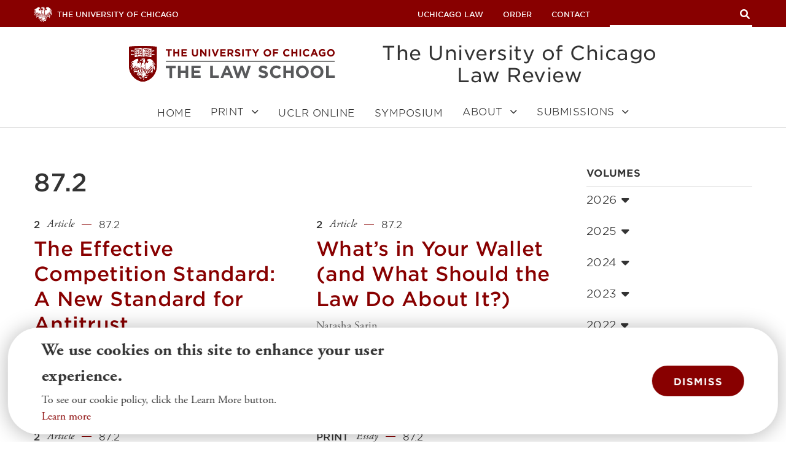

--- FILE ---
content_type: text/html; charset=UTF-8
request_url: https://lawreview.uchicago.edu/print-archive/volume/872
body_size: 52660
content:
<!DOCTYPE html>
<html lang="en" dir="ltr" prefix="content: http://purl.org/rss/1.0/modules/content/  dc: http://purl.org/dc/terms/  foaf: http://xmlns.com/foaf/0.1/  og: http://ogp.me/ns#  rdfs: http://www.w3.org/2000/01/rdf-schema#  schema: http://schema.org/  sioc: http://rdfs.org/sioc/ns#  sioct: http://rdfs.org/sioc/types#  skos: http://www.w3.org/2004/02/skos/core#  xsd: http://www.w3.org/2001/XMLSchema# " class="" id="top" lang="en-GB">
  <head>
    <meta name="google-site-verification" content="UCIB5HFaHVVwY6QLGLkvqDWCnnVARPm5Upc0cISxtRg" />
    <meta charset="utf-8" /><script type="text/javascript">(window.NREUM||(NREUM={})).init={privacy:{cookies_enabled:true},ajax:{deny_list:["bam.nr-data.net"]},feature_flags:["soft_nav"],distributed_tracing:{enabled:true}};(window.NREUM||(NREUM={})).loader_config={agentID:"601370755",accountID:"3796978",trustKey:"66686",xpid:"VwEOV19UABAFUVNXDwkEVlU=",licenseKey:"NRJS-3c977f968ea2fe39382",applicationID:"552588301",browserID:"601370755"};;/*! For license information please see nr-loader-spa-1.308.0.min.js.LICENSE.txt */
(()=>{var e,t,r={384:(e,t,r)=>{"use strict";r.d(t,{NT:()=>a,US:()=>u,Zm:()=>o,bQ:()=>d,dV:()=>c,pV:()=>l});var n=r(6154),i=r(1863),s=r(1910);const a={beacon:"bam.nr-data.net",errorBeacon:"bam.nr-data.net"};function o(){return n.gm.NREUM||(n.gm.NREUM={}),void 0===n.gm.newrelic&&(n.gm.newrelic=n.gm.NREUM),n.gm.NREUM}function c(){let e=o();return e.o||(e.o={ST:n.gm.setTimeout,SI:n.gm.setImmediate||n.gm.setInterval,CT:n.gm.clearTimeout,XHR:n.gm.XMLHttpRequest,REQ:n.gm.Request,EV:n.gm.Event,PR:n.gm.Promise,MO:n.gm.MutationObserver,FETCH:n.gm.fetch,WS:n.gm.WebSocket},(0,s.i)(...Object.values(e.o))),e}function d(e,t){let r=o();r.initializedAgents??={},t.initializedAt={ms:(0,i.t)(),date:new Date},r.initializedAgents[e]=t}function u(e,t){o()[e]=t}function l(){return function(){let e=o();const t=e.info||{};e.info={beacon:a.beacon,errorBeacon:a.errorBeacon,...t}}(),function(){let e=o();const t=e.init||{};e.init={...t}}(),c(),function(){let e=o();const t=e.loader_config||{};e.loader_config={...t}}(),o()}},782:(e,t,r)=>{"use strict";r.d(t,{T:()=>n});const n=r(860).K7.pageViewTiming},860:(e,t,r)=>{"use strict";r.d(t,{$J:()=>u,K7:()=>c,P3:()=>d,XX:()=>i,Yy:()=>o,df:()=>s,qY:()=>n,v4:()=>a});const n="events",i="jserrors",s="browser/blobs",a="rum",o="browser/logs",c={ajax:"ajax",genericEvents:"generic_events",jserrors:i,logging:"logging",metrics:"metrics",pageAction:"page_action",pageViewEvent:"page_view_event",pageViewTiming:"page_view_timing",sessionReplay:"session_replay",sessionTrace:"session_trace",softNav:"soft_navigations",spa:"spa"},d={[c.pageViewEvent]:1,[c.pageViewTiming]:2,[c.metrics]:3,[c.jserrors]:4,[c.spa]:5,[c.ajax]:6,[c.sessionTrace]:7,[c.softNav]:8,[c.sessionReplay]:9,[c.logging]:10,[c.genericEvents]:11},u={[c.pageViewEvent]:a,[c.pageViewTiming]:n,[c.ajax]:n,[c.spa]:n,[c.softNav]:n,[c.metrics]:i,[c.jserrors]:i,[c.sessionTrace]:s,[c.sessionReplay]:s,[c.logging]:o,[c.genericEvents]:"ins"}},944:(e,t,r)=>{"use strict";r.d(t,{R:()=>i});var n=r(3241);function i(e,t){"function"==typeof console.debug&&(console.debug("New Relic Warning: https://github.com/newrelic/newrelic-browser-agent/blob/main/docs/warning-codes.md#".concat(e),t),(0,n.W)({agentIdentifier:null,drained:null,type:"data",name:"warn",feature:"warn",data:{code:e,secondary:t}}))}},993:(e,t,r)=>{"use strict";r.d(t,{A$:()=>s,ET:()=>a,TZ:()=>o,p_:()=>i});var n=r(860);const i={ERROR:"ERROR",WARN:"WARN",INFO:"INFO",DEBUG:"DEBUG",TRACE:"TRACE"},s={OFF:0,ERROR:1,WARN:2,INFO:3,DEBUG:4,TRACE:5},a="log",o=n.K7.logging},1541:(e,t,r)=>{"use strict";r.d(t,{U:()=>i,f:()=>n});const n={MFE:"MFE",BA:"BA"};function i(e,t){if(2!==t?.harvestEndpointVersion)return{};const r=t.agentRef.runtime.appMetadata.agents[0].entityGuid;return e?{"source.id":e.id,"source.name":e.name,"source.type":e.type,"parent.id":e.parent?.id||r,"parent.type":e.parent?.type||n.BA}:{"entity.guid":r,appId:t.agentRef.info.applicationID}}},1687:(e,t,r)=>{"use strict";r.d(t,{Ak:()=>d,Ze:()=>h,x3:()=>u});var n=r(3241),i=r(7836),s=r(3606),a=r(860),o=r(2646);const c={};function d(e,t){const r={staged:!1,priority:a.P3[t]||0};l(e),c[e].get(t)||c[e].set(t,r)}function u(e,t){e&&c[e]&&(c[e].get(t)&&c[e].delete(t),p(e,t,!1),c[e].size&&f(e))}function l(e){if(!e)throw new Error("agentIdentifier required");c[e]||(c[e]=new Map)}function h(e="",t="feature",r=!1){if(l(e),!e||!c[e].get(t)||r)return p(e,t);c[e].get(t).staged=!0,f(e)}function f(e){const t=Array.from(c[e]);t.every(([e,t])=>t.staged)&&(t.sort((e,t)=>e[1].priority-t[1].priority),t.forEach(([t])=>{c[e].delete(t),p(e,t)}))}function p(e,t,r=!0){const a=e?i.ee.get(e):i.ee,c=s.i.handlers;if(!a.aborted&&a.backlog&&c){if((0,n.W)({agentIdentifier:e,type:"lifecycle",name:"drain",feature:t}),r){const e=a.backlog[t],r=c[t];if(r){for(let t=0;e&&t<e.length;++t)g(e[t],r);Object.entries(r).forEach(([e,t])=>{Object.values(t||{}).forEach(t=>{t[0]?.on&&t[0]?.context()instanceof o.y&&t[0].on(e,t[1])})})}}a.isolatedBacklog||delete c[t],a.backlog[t]=null,a.emit("drain-"+t,[])}}function g(e,t){var r=e[1];Object.values(t[r]||{}).forEach(t=>{var r=e[0];if(t[0]===r){var n=t[1],i=e[3],s=e[2];n.apply(i,s)}})}},1738:(e,t,r)=>{"use strict";r.d(t,{U:()=>f,Y:()=>h});var n=r(3241),i=r(9908),s=r(1863),a=r(944),o=r(5701),c=r(3969),d=r(8362),u=r(860),l=r(4261);function h(e,t,r,s){const h=s||r;!h||h[e]&&h[e]!==d.d.prototype[e]||(h[e]=function(){(0,i.p)(c.xV,["API/"+e+"/called"],void 0,u.K7.metrics,r.ee),(0,n.W)({agentIdentifier:r.agentIdentifier,drained:!!o.B?.[r.agentIdentifier],type:"data",name:"api",feature:l.Pl+e,data:{}});try{return t.apply(this,arguments)}catch(e){(0,a.R)(23,e)}})}function f(e,t,r,n,a){const o=e.info;null===r?delete o.jsAttributes[t]:o.jsAttributes[t]=r,(a||null===r)&&(0,i.p)(l.Pl+n,[(0,s.t)(),t,r],void 0,"session",e.ee)}},1741:(e,t,r)=>{"use strict";r.d(t,{W:()=>s});var n=r(944),i=r(4261);class s{#e(e,...t){if(this[e]!==s.prototype[e])return this[e](...t);(0,n.R)(35,e)}addPageAction(e,t){return this.#e(i.hG,e,t)}register(e){return this.#e(i.eY,e)}recordCustomEvent(e,t){return this.#e(i.fF,e,t)}setPageViewName(e,t){return this.#e(i.Fw,e,t)}setCustomAttribute(e,t,r){return this.#e(i.cD,e,t,r)}noticeError(e,t){return this.#e(i.o5,e,t)}setUserId(e,t=!1){return this.#e(i.Dl,e,t)}setApplicationVersion(e){return this.#e(i.nb,e)}setErrorHandler(e){return this.#e(i.bt,e)}addRelease(e,t){return this.#e(i.k6,e,t)}log(e,t){return this.#e(i.$9,e,t)}start(){return this.#e(i.d3)}finished(e){return this.#e(i.BL,e)}recordReplay(){return this.#e(i.CH)}pauseReplay(){return this.#e(i.Tb)}addToTrace(e){return this.#e(i.U2,e)}setCurrentRouteName(e){return this.#e(i.PA,e)}interaction(e){return this.#e(i.dT,e)}wrapLogger(e,t,r){return this.#e(i.Wb,e,t,r)}measure(e,t){return this.#e(i.V1,e,t)}consent(e){return this.#e(i.Pv,e)}}},1863:(e,t,r)=>{"use strict";function n(){return Math.floor(performance.now())}r.d(t,{t:()=>n})},1910:(e,t,r)=>{"use strict";r.d(t,{i:()=>s});var n=r(944);const i=new Map;function s(...e){return e.every(e=>{if(i.has(e))return i.get(e);const t="function"==typeof e?e.toString():"",r=t.includes("[native code]"),s=t.includes("nrWrapper");return r||s||(0,n.R)(64,e?.name||t),i.set(e,r),r})}},2555:(e,t,r)=>{"use strict";r.d(t,{D:()=>o,f:()=>a});var n=r(384),i=r(8122);const s={beacon:n.NT.beacon,errorBeacon:n.NT.errorBeacon,licenseKey:void 0,applicationID:void 0,sa:void 0,queueTime:void 0,applicationTime:void 0,ttGuid:void 0,user:void 0,account:void 0,product:void 0,extra:void 0,jsAttributes:{},userAttributes:void 0,atts:void 0,transactionName:void 0,tNamePlain:void 0};function a(e){try{return!!e.licenseKey&&!!e.errorBeacon&&!!e.applicationID}catch(e){return!1}}const o=e=>(0,i.a)(e,s)},2614:(e,t,r)=>{"use strict";r.d(t,{BB:()=>a,H3:()=>n,g:()=>d,iL:()=>c,tS:()=>o,uh:()=>i,wk:()=>s});const n="NRBA",i="SESSION",s=144e5,a=18e5,o={STARTED:"session-started",PAUSE:"session-pause",RESET:"session-reset",RESUME:"session-resume",UPDATE:"session-update"},c={SAME_TAB:"same-tab",CROSS_TAB:"cross-tab"},d={OFF:0,FULL:1,ERROR:2}},2646:(e,t,r)=>{"use strict";r.d(t,{y:()=>n});class n{constructor(e){this.contextId=e}}},2843:(e,t,r)=>{"use strict";r.d(t,{G:()=>s,u:()=>i});var n=r(3878);function i(e,t=!1,r,i){(0,n.DD)("visibilitychange",function(){if(t)return void("hidden"===document.visibilityState&&e());e(document.visibilityState)},r,i)}function s(e,t,r){(0,n.sp)("pagehide",e,t,r)}},3241:(e,t,r)=>{"use strict";r.d(t,{W:()=>s});var n=r(6154);const i="newrelic";function s(e={}){try{n.gm.dispatchEvent(new CustomEvent(i,{detail:e}))}catch(e){}}},3304:(e,t,r)=>{"use strict";r.d(t,{A:()=>s});var n=r(7836);const i=()=>{const e=new WeakSet;return(t,r)=>{if("object"==typeof r&&null!==r){if(e.has(r))return;e.add(r)}return r}};function s(e){try{return JSON.stringify(e,i())??""}catch(e){try{n.ee.emit("internal-error",[e])}catch(e){}return""}}},3333:(e,t,r)=>{"use strict";r.d(t,{$v:()=>u,TZ:()=>n,Xh:()=>c,Zp:()=>i,kd:()=>d,mq:()=>o,nf:()=>a,qN:()=>s});const n=r(860).K7.genericEvents,i=["auxclick","click","copy","keydown","paste","scrollend"],s=["focus","blur"],a=4,o=1e3,c=2e3,d=["PageAction","UserAction","BrowserPerformance"],u={RESOURCES:"experimental.resources",REGISTER:"register"}},3434:(e,t,r)=>{"use strict";r.d(t,{Jt:()=>s,YM:()=>d});var n=r(7836),i=r(5607);const s="nr@original:".concat(i.W),a=50;var o=Object.prototype.hasOwnProperty,c=!1;function d(e,t){return e||(e=n.ee),r.inPlace=function(e,t,n,i,s){n||(n="");const a="-"===n.charAt(0);for(let o=0;o<t.length;o++){const c=t[o],d=e[c];l(d)||(e[c]=r(d,a?c+n:n,i,c,s))}},r.flag=s,r;function r(t,r,n,c,d){return l(t)?t:(r||(r=""),nrWrapper[s]=t,function(e,t,r){if(Object.defineProperty&&Object.keys)try{return Object.keys(e).forEach(function(r){Object.defineProperty(t,r,{get:function(){return e[r]},set:function(t){return e[r]=t,t}})}),t}catch(e){u([e],r)}for(var n in e)o.call(e,n)&&(t[n]=e[n])}(t,nrWrapper,e),nrWrapper);function nrWrapper(){var s,o,l,h;let f;try{o=this,s=[...arguments],l="function"==typeof n?n(s,o):n||{}}catch(t){u([t,"",[s,o,c],l],e)}i(r+"start",[s,o,c],l,d);const p=performance.now();let g;try{return h=t.apply(o,s),g=performance.now(),h}catch(e){throw g=performance.now(),i(r+"err",[s,o,e],l,d),f=e,f}finally{const e=g-p,t={start:p,end:g,duration:e,isLongTask:e>=a,methodName:c,thrownError:f};t.isLongTask&&i("long-task",[t,o],l,d),i(r+"end",[s,o,h],l,d)}}}function i(r,n,i,s){if(!c||t){var a=c;c=!0;try{e.emit(r,n,i,t,s)}catch(t){u([t,r,n,i],e)}c=a}}}function u(e,t){t||(t=n.ee);try{t.emit("internal-error",e)}catch(e){}}function l(e){return!(e&&"function"==typeof e&&e.apply&&!e[s])}},3606:(e,t,r)=>{"use strict";r.d(t,{i:()=>s});var n=r(9908);s.on=a;var i=s.handlers={};function s(e,t,r,s){a(s||n.d,i,e,t,r)}function a(e,t,r,i,s){s||(s="feature"),e||(e=n.d);var a=t[s]=t[s]||{};(a[r]=a[r]||[]).push([e,i])}},3738:(e,t,r)=>{"use strict";r.d(t,{He:()=>i,Kp:()=>o,Lc:()=>d,Rz:()=>u,TZ:()=>n,bD:()=>s,d3:()=>a,jx:()=>l,sl:()=>h,uP:()=>c});const n=r(860).K7.sessionTrace,i="bstResource",s="resource",a="-start",o="-end",c="fn"+a,d="fn"+o,u="pushState",l=1e3,h=3e4},3785:(e,t,r)=>{"use strict";r.d(t,{R:()=>c,b:()=>d});var n=r(9908),i=r(1863),s=r(860),a=r(3969),o=r(993);function c(e,t,r={},c=o.p_.INFO,d=!0,u,l=(0,i.t)()){(0,n.p)(a.xV,["API/logging/".concat(c.toLowerCase(),"/called")],void 0,s.K7.metrics,e),(0,n.p)(o.ET,[l,t,r,c,d,u],void 0,s.K7.logging,e)}function d(e){return"string"==typeof e&&Object.values(o.p_).some(t=>t===e.toUpperCase().trim())}},3878:(e,t,r)=>{"use strict";function n(e,t){return{capture:e,passive:!1,signal:t}}function i(e,t,r=!1,i){window.addEventListener(e,t,n(r,i))}function s(e,t,r=!1,i){document.addEventListener(e,t,n(r,i))}r.d(t,{DD:()=>s,jT:()=>n,sp:()=>i})},3962:(e,t,r)=>{"use strict";r.d(t,{AM:()=>a,O2:()=>l,OV:()=>s,Qu:()=>h,TZ:()=>c,ih:()=>f,pP:()=>o,t1:()=>u,tC:()=>i,wD:()=>d});var n=r(860);const i=["click","keydown","submit"],s="popstate",a="api",o="initialPageLoad",c=n.K7.softNav,d=5e3,u=500,l={INITIAL_PAGE_LOAD:"",ROUTE_CHANGE:1,UNSPECIFIED:2},h={INTERACTION:1,AJAX:2,CUSTOM_END:3,CUSTOM_TRACER:4},f={IP:"in progress",PF:"pending finish",FIN:"finished",CAN:"cancelled"}},3969:(e,t,r)=>{"use strict";r.d(t,{TZ:()=>n,XG:()=>o,rs:()=>i,xV:()=>a,z_:()=>s});const n=r(860).K7.metrics,i="sm",s="cm",a="storeSupportabilityMetrics",o="storeEventMetrics"},4234:(e,t,r)=>{"use strict";r.d(t,{W:()=>s});var n=r(7836),i=r(1687);class s{constructor(e,t){this.agentIdentifier=e,this.ee=n.ee.get(e),this.featureName=t,this.blocked=!1}deregisterDrain(){(0,i.x3)(this.agentIdentifier,this.featureName)}}},4261:(e,t,r)=>{"use strict";r.d(t,{$9:()=>u,BL:()=>c,CH:()=>p,Dl:()=>R,Fw:()=>w,PA:()=>v,Pl:()=>n,Pv:()=>A,Tb:()=>h,U2:()=>a,V1:()=>E,Wb:()=>T,bt:()=>y,cD:()=>b,d3:()=>x,dT:()=>d,eY:()=>g,fF:()=>f,hG:()=>s,hw:()=>i,k6:()=>o,nb:()=>m,o5:()=>l});const n="api-",i=n+"ixn-",s="addPageAction",a="addToTrace",o="addRelease",c="finished",d="interaction",u="log",l="noticeError",h="pauseReplay",f="recordCustomEvent",p="recordReplay",g="register",m="setApplicationVersion",v="setCurrentRouteName",b="setCustomAttribute",y="setErrorHandler",w="setPageViewName",R="setUserId",x="start",T="wrapLogger",E="measure",A="consent"},5205:(e,t,r)=>{"use strict";r.d(t,{j:()=>S});var n=r(384),i=r(1741);var s=r(2555),a=r(3333);const o=e=>{if(!e||"string"!=typeof e)return!1;try{document.createDocumentFragment().querySelector(e)}catch{return!1}return!0};var c=r(2614),d=r(944),u=r(8122);const l="[data-nr-mask]",h=e=>(0,u.a)(e,(()=>{const e={feature_flags:[],experimental:{allow_registered_children:!1,resources:!1},mask_selector:"*",block_selector:"[data-nr-block]",mask_input_options:{color:!1,date:!1,"datetime-local":!1,email:!1,month:!1,number:!1,range:!1,search:!1,tel:!1,text:!1,time:!1,url:!1,week:!1,textarea:!1,select:!1,password:!0}};return{ajax:{deny_list:void 0,block_internal:!0,enabled:!0,autoStart:!0},api:{get allow_registered_children(){return e.feature_flags.includes(a.$v.REGISTER)||e.experimental.allow_registered_children},set allow_registered_children(t){e.experimental.allow_registered_children=t},duplicate_registered_data:!1},browser_consent_mode:{enabled:!1},distributed_tracing:{enabled:void 0,exclude_newrelic_header:void 0,cors_use_newrelic_header:void 0,cors_use_tracecontext_headers:void 0,allowed_origins:void 0},get feature_flags(){return e.feature_flags},set feature_flags(t){e.feature_flags=t},generic_events:{enabled:!0,autoStart:!0},harvest:{interval:30},jserrors:{enabled:!0,autoStart:!0},logging:{enabled:!0,autoStart:!0},metrics:{enabled:!0,autoStart:!0},obfuscate:void 0,page_action:{enabled:!0},page_view_event:{enabled:!0,autoStart:!0},page_view_timing:{enabled:!0,autoStart:!0},performance:{capture_marks:!1,capture_measures:!1,capture_detail:!0,resources:{get enabled(){return e.feature_flags.includes(a.$v.RESOURCES)||e.experimental.resources},set enabled(t){e.experimental.resources=t},asset_types:[],first_party_domains:[],ignore_newrelic:!0}},privacy:{cookies_enabled:!0},proxy:{assets:void 0,beacon:void 0},session:{expiresMs:c.wk,inactiveMs:c.BB},session_replay:{autoStart:!0,enabled:!1,preload:!1,sampling_rate:10,error_sampling_rate:100,collect_fonts:!1,inline_images:!1,fix_stylesheets:!0,mask_all_inputs:!0,get mask_text_selector(){return e.mask_selector},set mask_text_selector(t){o(t)?e.mask_selector="".concat(t,",").concat(l):""===t||null===t?e.mask_selector=l:(0,d.R)(5,t)},get block_class(){return"nr-block"},get ignore_class(){return"nr-ignore"},get mask_text_class(){return"nr-mask"},get block_selector(){return e.block_selector},set block_selector(t){o(t)?e.block_selector+=",".concat(t):""!==t&&(0,d.R)(6,t)},get mask_input_options(){return e.mask_input_options},set mask_input_options(t){t&&"object"==typeof t?e.mask_input_options={...t,password:!0}:(0,d.R)(7,t)}},session_trace:{enabled:!0,autoStart:!0},soft_navigations:{enabled:!0,autoStart:!0},spa:{enabled:!0,autoStart:!0},ssl:void 0,user_actions:{enabled:!0,elementAttributes:["id","className","tagName","type"]}}})());var f=r(6154),p=r(9324);let g=0;const m={buildEnv:p.F3,distMethod:p.Xs,version:p.xv,originTime:f.WN},v={consented:!1},b={appMetadata:{},get consented(){return this.session?.state?.consent||v.consented},set consented(e){v.consented=e},customTransaction:void 0,denyList:void 0,disabled:!1,harvester:void 0,isolatedBacklog:!1,isRecording:!1,loaderType:void 0,maxBytes:3e4,obfuscator:void 0,onerror:void 0,ptid:void 0,releaseIds:{},session:void 0,timeKeeper:void 0,registeredEntities:[],jsAttributesMetadata:{bytes:0},get harvestCount(){return++g}},y=e=>{const t=(0,u.a)(e,b),r=Object.keys(m).reduce((e,t)=>(e[t]={value:m[t],writable:!1,configurable:!0,enumerable:!0},e),{});return Object.defineProperties(t,r)};var w=r(5701);const R=e=>{const t=e.startsWith("http");e+="/",r.p=t?e:"https://"+e};var x=r(7836),T=r(3241);const E={accountID:void 0,trustKey:void 0,agentID:void 0,licenseKey:void 0,applicationID:void 0,xpid:void 0},A=e=>(0,u.a)(e,E),_=new Set;function S(e,t={},r,a){let{init:o,info:c,loader_config:d,runtime:u={},exposed:l=!0}=t;if(!c){const e=(0,n.pV)();o=e.init,c=e.info,d=e.loader_config}e.init=h(o||{}),e.loader_config=A(d||{}),c.jsAttributes??={},f.bv&&(c.jsAttributes.isWorker=!0),e.info=(0,s.D)(c);const p=e.init,g=[c.beacon,c.errorBeacon];_.has(e.agentIdentifier)||(p.proxy.assets&&(R(p.proxy.assets),g.push(p.proxy.assets)),p.proxy.beacon&&g.push(p.proxy.beacon),e.beacons=[...g],function(e){const t=(0,n.pV)();Object.getOwnPropertyNames(i.W.prototype).forEach(r=>{const n=i.W.prototype[r];if("function"!=typeof n||"constructor"===n)return;let s=t[r];e[r]&&!1!==e.exposed&&"micro-agent"!==e.runtime?.loaderType&&(t[r]=(...t)=>{const n=e[r](...t);return s?s(...t):n})})}(e),(0,n.US)("activatedFeatures",w.B)),u.denyList=[...p.ajax.deny_list||[],...p.ajax.block_internal?g:[]],u.ptid=e.agentIdentifier,u.loaderType=r,e.runtime=y(u),_.has(e.agentIdentifier)||(e.ee=x.ee.get(e.agentIdentifier),e.exposed=l,(0,T.W)({agentIdentifier:e.agentIdentifier,drained:!!w.B?.[e.agentIdentifier],type:"lifecycle",name:"initialize",feature:void 0,data:e.config})),_.add(e.agentIdentifier)}},5270:(e,t,r)=>{"use strict";r.d(t,{Aw:()=>a,SR:()=>s,rF:()=>o});var n=r(384),i=r(7767);function s(e){return!!(0,n.dV)().o.MO&&(0,i.V)(e)&&!0===e?.session_trace.enabled}function a(e){return!0===e?.session_replay.preload&&s(e)}function o(e,t){try{if("string"==typeof t?.type){if("password"===t.type.toLowerCase())return"*".repeat(e?.length||0);if(void 0!==t?.dataset?.nrUnmask||t?.classList?.contains("nr-unmask"))return e}}catch(e){}return"string"==typeof e?e.replace(/[\S]/g,"*"):"*".repeat(e?.length||0)}},5289:(e,t,r)=>{"use strict";r.d(t,{GG:()=>a,Qr:()=>c,sB:()=>o});var n=r(3878),i=r(6389);function s(){return"undefined"==typeof document||"complete"===document.readyState}function a(e,t){if(s())return e();const r=(0,i.J)(e),a=setInterval(()=>{s()&&(clearInterval(a),r())},500);(0,n.sp)("load",r,t)}function o(e){if(s())return e();(0,n.DD)("DOMContentLoaded",e)}function c(e){if(s())return e();(0,n.sp)("popstate",e)}},5607:(e,t,r)=>{"use strict";r.d(t,{W:()=>n});const n=(0,r(9566).bz)()},5701:(e,t,r)=>{"use strict";r.d(t,{B:()=>s,t:()=>a});var n=r(3241);const i=new Set,s={};function a(e,t){const r=t.agentIdentifier;s[r]??={},e&&"object"==typeof e&&(i.has(r)||(t.ee.emit("rumresp",[e]),s[r]=e,i.add(r),(0,n.W)({agentIdentifier:r,loaded:!0,drained:!0,type:"lifecycle",name:"load",feature:void 0,data:e})))}},6154:(e,t,r)=>{"use strict";r.d(t,{OF:()=>d,RI:()=>i,WN:()=>h,bv:()=>s,eN:()=>f,gm:()=>a,lR:()=>l,m:()=>c,mw:()=>o,sb:()=>u});var n=r(1863);const i="undefined"!=typeof window&&!!window.document,s="undefined"!=typeof WorkerGlobalScope&&("undefined"!=typeof self&&self instanceof WorkerGlobalScope&&self.navigator instanceof WorkerNavigator||"undefined"!=typeof globalThis&&globalThis instanceof WorkerGlobalScope&&globalThis.navigator instanceof WorkerNavigator),a=i?window:"undefined"!=typeof WorkerGlobalScope&&("undefined"!=typeof self&&self instanceof WorkerGlobalScope&&self||"undefined"!=typeof globalThis&&globalThis instanceof WorkerGlobalScope&&globalThis),o=Boolean("hidden"===a?.document?.visibilityState),c=""+a?.location,d=/iPad|iPhone|iPod/.test(a.navigator?.userAgent),u=d&&"undefined"==typeof SharedWorker,l=(()=>{const e=a.navigator?.userAgent?.match(/Firefox[/\s](\d+\.\d+)/);return Array.isArray(e)&&e.length>=2?+e[1]:0})(),h=Date.now()-(0,n.t)(),f=()=>"undefined"!=typeof PerformanceNavigationTiming&&a?.performance?.getEntriesByType("navigation")?.[0]?.responseStart},6344:(e,t,r)=>{"use strict";r.d(t,{BB:()=>u,Qb:()=>l,TZ:()=>i,Ug:()=>a,Vh:()=>s,_s:()=>o,bc:()=>d,yP:()=>c});var n=r(2614);const i=r(860).K7.sessionReplay,s="errorDuringReplay",a=.12,o={DomContentLoaded:0,Load:1,FullSnapshot:2,IncrementalSnapshot:3,Meta:4,Custom:5},c={[n.g.ERROR]:15e3,[n.g.FULL]:3e5,[n.g.OFF]:0},d={RESET:{message:"Session was reset",sm:"Reset"},IMPORT:{message:"Recorder failed to import",sm:"Import"},TOO_MANY:{message:"429: Too Many Requests",sm:"Too-Many"},TOO_BIG:{message:"Payload was too large",sm:"Too-Big"},CROSS_TAB:{message:"Session Entity was set to OFF on another tab",sm:"Cross-Tab"},ENTITLEMENTS:{message:"Session Replay is not allowed and will not be started",sm:"Entitlement"}},u=5e3,l={API:"api",RESUME:"resume",SWITCH_TO_FULL:"switchToFull",INITIALIZE:"initialize",PRELOAD:"preload"}},6389:(e,t,r)=>{"use strict";function n(e,t=500,r={}){const n=r?.leading||!1;let i;return(...r)=>{n&&void 0===i&&(e.apply(this,r),i=setTimeout(()=>{i=clearTimeout(i)},t)),n||(clearTimeout(i),i=setTimeout(()=>{e.apply(this,r)},t))}}function i(e){let t=!1;return(...r)=>{t||(t=!0,e.apply(this,r))}}r.d(t,{J:()=>i,s:()=>n})},6630:(e,t,r)=>{"use strict";r.d(t,{T:()=>n});const n=r(860).K7.pageViewEvent},6774:(e,t,r)=>{"use strict";r.d(t,{T:()=>n});const n=r(860).K7.jserrors},7295:(e,t,r)=>{"use strict";r.d(t,{Xv:()=>a,gX:()=>i,iW:()=>s});var n=[];function i(e){if(!e||s(e))return!1;if(0===n.length)return!0;if("*"===n[0].hostname)return!1;for(var t=0;t<n.length;t++){var r=n[t];if(r.hostname.test(e.hostname)&&r.pathname.test(e.pathname))return!1}return!0}function s(e){return void 0===e.hostname}function a(e){if(n=[],e&&e.length)for(var t=0;t<e.length;t++){let r=e[t];if(!r)continue;if("*"===r)return void(n=[{hostname:"*"}]);0===r.indexOf("http://")?r=r.substring(7):0===r.indexOf("https://")&&(r=r.substring(8));const i=r.indexOf("/");let s,a;i>0?(s=r.substring(0,i),a=r.substring(i)):(s=r,a="*");let[c]=s.split(":");n.push({hostname:o(c),pathname:o(a,!0)})}}function o(e,t=!1){const r=e.replace(/[.+?^${}()|[\]\\]/g,e=>"\\"+e).replace(/\*/g,".*?");return new RegExp((t?"^":"")+r+"$")}},7485:(e,t,r)=>{"use strict";r.d(t,{D:()=>i});var n=r(6154);function i(e){if(0===(e||"").indexOf("data:"))return{protocol:"data"};try{const t=new URL(e,location.href),r={port:t.port,hostname:t.hostname,pathname:t.pathname,search:t.search,protocol:t.protocol.slice(0,t.protocol.indexOf(":")),sameOrigin:t.protocol===n.gm?.location?.protocol&&t.host===n.gm?.location?.host};return r.port&&""!==r.port||("http:"===t.protocol&&(r.port="80"),"https:"===t.protocol&&(r.port="443")),r.pathname&&""!==r.pathname?r.pathname.startsWith("/")||(r.pathname="/".concat(r.pathname)):r.pathname="/",r}catch(e){return{}}}},7699:(e,t,r)=>{"use strict";r.d(t,{It:()=>s,KC:()=>o,No:()=>i,qh:()=>a});var n=r(860);const i=16e3,s=1e6,a="SESSION_ERROR",o={[n.K7.logging]:!0,[n.K7.genericEvents]:!1,[n.K7.jserrors]:!1,[n.K7.ajax]:!1}},7767:(e,t,r)=>{"use strict";r.d(t,{V:()=>i});var n=r(6154);const i=e=>n.RI&&!0===e?.privacy.cookies_enabled},7836:(e,t,r)=>{"use strict";r.d(t,{P:()=>o,ee:()=>c});var n=r(384),i=r(8990),s=r(2646),a=r(5607);const o="nr@context:".concat(a.W),c=function e(t,r){var n={},a={},u={},l=!1;try{l=16===r.length&&d.initializedAgents?.[r]?.runtime.isolatedBacklog}catch(e){}var h={on:p,addEventListener:p,removeEventListener:function(e,t){var r=n[e];if(!r)return;for(var i=0;i<r.length;i++)r[i]===t&&r.splice(i,1)},emit:function(e,r,n,i,s){!1!==s&&(s=!0);if(c.aborted&&!i)return;t&&s&&t.emit(e,r,n);var o=f(n);g(e).forEach(e=>{e.apply(o,r)});var d=v()[a[e]];d&&d.push([h,e,r,o]);return o},get:m,listeners:g,context:f,buffer:function(e,t){const r=v();if(t=t||"feature",h.aborted)return;Object.entries(e||{}).forEach(([e,n])=>{a[n]=t,t in r||(r[t]=[])})},abort:function(){h._aborted=!0,Object.keys(h.backlog).forEach(e=>{delete h.backlog[e]})},isBuffering:function(e){return!!v()[a[e]]},debugId:r,backlog:l?{}:t&&"object"==typeof t.backlog?t.backlog:{},isolatedBacklog:l};return Object.defineProperty(h,"aborted",{get:()=>{let e=h._aborted||!1;return e||(t&&(e=t.aborted),e)}}),h;function f(e){return e&&e instanceof s.y?e:e?(0,i.I)(e,o,()=>new s.y(o)):new s.y(o)}function p(e,t){n[e]=g(e).concat(t)}function g(e){return n[e]||[]}function m(t){return u[t]=u[t]||e(h,t)}function v(){return h.backlog}}(void 0,"globalEE"),d=(0,n.Zm)();d.ee||(d.ee=c)},8122:(e,t,r)=>{"use strict";r.d(t,{a:()=>i});var n=r(944);function i(e,t){try{if(!e||"object"!=typeof e)return(0,n.R)(3);if(!t||"object"!=typeof t)return(0,n.R)(4);const r=Object.create(Object.getPrototypeOf(t),Object.getOwnPropertyDescriptors(t)),s=0===Object.keys(r).length?e:r;for(let a in s)if(void 0!==e[a])try{if(null===e[a]){r[a]=null;continue}Array.isArray(e[a])&&Array.isArray(t[a])?r[a]=Array.from(new Set([...e[a],...t[a]])):"object"==typeof e[a]&&"object"==typeof t[a]?r[a]=i(e[a],t[a]):r[a]=e[a]}catch(e){r[a]||(0,n.R)(1,e)}return r}catch(e){(0,n.R)(2,e)}}},8139:(e,t,r)=>{"use strict";r.d(t,{u:()=>h});var n=r(7836),i=r(3434),s=r(8990),a=r(6154);const o={},c=a.gm.XMLHttpRequest,d="addEventListener",u="removeEventListener",l="nr@wrapped:".concat(n.P);function h(e){var t=function(e){return(e||n.ee).get("events")}(e);if(o[t.debugId]++)return t;o[t.debugId]=1;var r=(0,i.YM)(t,!0);function h(e){r.inPlace(e,[d,u],"-",p)}function p(e,t){return e[1]}return"getPrototypeOf"in Object&&(a.RI&&f(document,h),c&&f(c.prototype,h),f(a.gm,h)),t.on(d+"-start",function(e,t){var n=e[1];if(null!==n&&("function"==typeof n||"object"==typeof n)&&"newrelic"!==e[0]){var i=(0,s.I)(n,l,function(){var e={object:function(){if("function"!=typeof n.handleEvent)return;return n.handleEvent.apply(n,arguments)},function:n}[typeof n];return e?r(e,"fn-",null,e.name||"anonymous"):n});this.wrapped=e[1]=i}}),t.on(u+"-start",function(e){e[1]=this.wrapped||e[1]}),t}function f(e,t,...r){let n=e;for(;"object"==typeof n&&!Object.prototype.hasOwnProperty.call(n,d);)n=Object.getPrototypeOf(n);n&&t(n,...r)}},8362:(e,t,r)=>{"use strict";r.d(t,{d:()=>s});var n=r(9566),i=r(1741);class s extends i.W{agentIdentifier=(0,n.LA)(16)}},8374:(e,t,r)=>{r.nc=(()=>{try{return document?.currentScript?.nonce}catch(e){}return""})()},8990:(e,t,r)=>{"use strict";r.d(t,{I:()=>i});var n=Object.prototype.hasOwnProperty;function i(e,t,r){if(n.call(e,t))return e[t];var i=r();if(Object.defineProperty&&Object.keys)try{return Object.defineProperty(e,t,{value:i,writable:!0,enumerable:!1}),i}catch(e){}return e[t]=i,i}},9119:(e,t,r)=>{"use strict";r.d(t,{L:()=>s});var n=/([^?#]*)[^#]*(#[^?]*|$).*/,i=/([^?#]*)().*/;function s(e,t){return e?e.replace(t?n:i,"$1$2"):e}},9300:(e,t,r)=>{"use strict";r.d(t,{T:()=>n});const n=r(860).K7.ajax},9324:(e,t,r)=>{"use strict";r.d(t,{AJ:()=>a,F3:()=>i,Xs:()=>s,Yq:()=>o,xv:()=>n});const n="1.308.0",i="PROD",s="CDN",a="@newrelic/rrweb",o="1.0.1"},9566:(e,t,r)=>{"use strict";r.d(t,{LA:()=>o,ZF:()=>c,bz:()=>a,el:()=>d});var n=r(6154);const i="xxxxxxxx-xxxx-4xxx-yxxx-xxxxxxxxxxxx";function s(e,t){return e?15&e[t]:16*Math.random()|0}function a(){const e=n.gm?.crypto||n.gm?.msCrypto;let t,r=0;return e&&e.getRandomValues&&(t=e.getRandomValues(new Uint8Array(30))),i.split("").map(e=>"x"===e?s(t,r++).toString(16):"y"===e?(3&s()|8).toString(16):e).join("")}function o(e){const t=n.gm?.crypto||n.gm?.msCrypto;let r,i=0;t&&t.getRandomValues&&(r=t.getRandomValues(new Uint8Array(e)));const a=[];for(var o=0;o<e;o++)a.push(s(r,i++).toString(16));return a.join("")}function c(){return o(16)}function d(){return o(32)}},9908:(e,t,r)=>{"use strict";r.d(t,{d:()=>n,p:()=>i});var n=r(7836).ee.get("handle");function i(e,t,r,i,s){s?(s.buffer([e],i),s.emit(e,t,r)):(n.buffer([e],i),n.emit(e,t,r))}}},n={};function i(e){var t=n[e];if(void 0!==t)return t.exports;var s=n[e]={exports:{}};return r[e](s,s.exports,i),s.exports}i.m=r,i.d=(e,t)=>{for(var r in t)i.o(t,r)&&!i.o(e,r)&&Object.defineProperty(e,r,{enumerable:!0,get:t[r]})},i.f={},i.e=e=>Promise.all(Object.keys(i.f).reduce((t,r)=>(i.f[r](e,t),t),[])),i.u=e=>({212:"nr-spa-compressor",249:"nr-spa-recorder",478:"nr-spa"}[e]+"-1.308.0.min.js"),i.o=(e,t)=>Object.prototype.hasOwnProperty.call(e,t),e={},t="NRBA-1.308.0.PROD:",i.l=(r,n,s,a)=>{if(e[r])e[r].push(n);else{var o,c;if(void 0!==s)for(var d=document.getElementsByTagName("script"),u=0;u<d.length;u++){var l=d[u];if(l.getAttribute("src")==r||l.getAttribute("data-webpack")==t+s){o=l;break}}if(!o){c=!0;var h={478:"sha512-RSfSVnmHk59T/uIPbdSE0LPeqcEdF4/+XhfJdBuccH5rYMOEZDhFdtnh6X6nJk7hGpzHd9Ujhsy7lZEz/ORYCQ==",249:"sha512-ehJXhmntm85NSqW4MkhfQqmeKFulra3klDyY0OPDUE+sQ3GokHlPh1pmAzuNy//3j4ac6lzIbmXLvGQBMYmrkg==",212:"sha512-B9h4CR46ndKRgMBcK+j67uSR2RCnJfGefU+A7FrgR/k42ovXy5x/MAVFiSvFxuVeEk/pNLgvYGMp1cBSK/G6Fg=="};(o=document.createElement("script")).charset="utf-8",i.nc&&o.setAttribute("nonce",i.nc),o.setAttribute("data-webpack",t+s),o.src=r,0!==o.src.indexOf(window.location.origin+"/")&&(o.crossOrigin="anonymous"),h[a]&&(o.integrity=h[a])}e[r]=[n];var f=(t,n)=>{o.onerror=o.onload=null,clearTimeout(p);var i=e[r];if(delete e[r],o.parentNode&&o.parentNode.removeChild(o),i&&i.forEach(e=>e(n)),t)return t(n)},p=setTimeout(f.bind(null,void 0,{type:"timeout",target:o}),12e4);o.onerror=f.bind(null,o.onerror),o.onload=f.bind(null,o.onload),c&&document.head.appendChild(o)}},i.r=e=>{"undefined"!=typeof Symbol&&Symbol.toStringTag&&Object.defineProperty(e,Symbol.toStringTag,{value:"Module"}),Object.defineProperty(e,"__esModule",{value:!0})},i.p="https://js-agent.newrelic.com/",(()=>{var e={38:0,788:0};i.f.j=(t,r)=>{var n=i.o(e,t)?e[t]:void 0;if(0!==n)if(n)r.push(n[2]);else{var s=new Promise((r,i)=>n=e[t]=[r,i]);r.push(n[2]=s);var a=i.p+i.u(t),o=new Error;i.l(a,r=>{if(i.o(e,t)&&(0!==(n=e[t])&&(e[t]=void 0),n)){var s=r&&("load"===r.type?"missing":r.type),a=r&&r.target&&r.target.src;o.message="Loading chunk "+t+" failed: ("+s+": "+a+")",o.name="ChunkLoadError",o.type=s,o.request=a,n[1](o)}},"chunk-"+t,t)}};var t=(t,r)=>{var n,s,[a,o,c]=r,d=0;if(a.some(t=>0!==e[t])){for(n in o)i.o(o,n)&&(i.m[n]=o[n]);if(c)c(i)}for(t&&t(r);d<a.length;d++)s=a[d],i.o(e,s)&&e[s]&&e[s][0](),e[s]=0},r=self["webpackChunk:NRBA-1.308.0.PROD"]=self["webpackChunk:NRBA-1.308.0.PROD"]||[];r.forEach(t.bind(null,0)),r.push=t.bind(null,r.push.bind(r))})(),(()=>{"use strict";i(8374);var e=i(8362),t=i(860);const r=Object.values(t.K7);var n=i(5205);var s=i(9908),a=i(1863),o=i(4261),c=i(1738);var d=i(1687),u=i(4234),l=i(5289),h=i(6154),f=i(944),p=i(5270),g=i(7767),m=i(6389),v=i(7699);class b extends u.W{constructor(e,t){super(e.agentIdentifier,t),this.agentRef=e,this.abortHandler=void 0,this.featAggregate=void 0,this.loadedSuccessfully=void 0,this.onAggregateImported=new Promise(e=>{this.loadedSuccessfully=e}),this.deferred=Promise.resolve(),!1===e.init[this.featureName].autoStart?this.deferred=new Promise((t,r)=>{this.ee.on("manual-start-all",(0,m.J)(()=>{(0,d.Ak)(e.agentIdentifier,this.featureName),t()}))}):(0,d.Ak)(e.agentIdentifier,t)}importAggregator(e,t,r={}){if(this.featAggregate)return;const n=async()=>{let n;await this.deferred;try{if((0,g.V)(e.init)){const{setupAgentSession:t}=await i.e(478).then(i.bind(i,8766));n=t(e)}}catch(e){(0,f.R)(20,e),this.ee.emit("internal-error",[e]),(0,s.p)(v.qh,[e],void 0,this.featureName,this.ee)}try{if(!this.#t(this.featureName,n,e.init))return(0,d.Ze)(this.agentIdentifier,this.featureName),void this.loadedSuccessfully(!1);const{Aggregate:i}=await t();this.featAggregate=new i(e,r),e.runtime.harvester.initializedAggregates.push(this.featAggregate),this.loadedSuccessfully(!0)}catch(e){(0,f.R)(34,e),this.abortHandler?.(),(0,d.Ze)(this.agentIdentifier,this.featureName,!0),this.loadedSuccessfully(!1),this.ee&&this.ee.abort()}};h.RI?(0,l.GG)(()=>n(),!0):n()}#t(e,r,n){if(this.blocked)return!1;switch(e){case t.K7.sessionReplay:return(0,p.SR)(n)&&!!r;case t.K7.sessionTrace:return!!r;default:return!0}}}var y=i(6630),w=i(2614),R=i(3241);class x extends b{static featureName=y.T;constructor(e){var t;super(e,y.T),this.setupInspectionEvents(e.agentIdentifier),t=e,(0,c.Y)(o.Fw,function(e,r){"string"==typeof e&&("/"!==e.charAt(0)&&(e="/"+e),t.runtime.customTransaction=(r||"http://custom.transaction")+e,(0,s.p)(o.Pl+o.Fw,[(0,a.t)()],void 0,void 0,t.ee))},t),this.importAggregator(e,()=>i.e(478).then(i.bind(i,2467)))}setupInspectionEvents(e){const t=(t,r)=>{t&&(0,R.W)({agentIdentifier:e,timeStamp:t.timeStamp,loaded:"complete"===t.target.readyState,type:"window",name:r,data:t.target.location+""})};(0,l.sB)(e=>{t(e,"DOMContentLoaded")}),(0,l.GG)(e=>{t(e,"load")}),(0,l.Qr)(e=>{t(e,"navigate")}),this.ee.on(w.tS.UPDATE,(t,r)=>{(0,R.W)({agentIdentifier:e,type:"lifecycle",name:"session",data:r})})}}var T=i(384);class E extends e.d{constructor(e){var t;(super(),h.gm)?(this.features={},(0,T.bQ)(this.agentIdentifier,this),this.desiredFeatures=new Set(e.features||[]),this.desiredFeatures.add(x),(0,n.j)(this,e,e.loaderType||"agent"),t=this,(0,c.Y)(o.cD,function(e,r,n=!1){if("string"==typeof e){if(["string","number","boolean"].includes(typeof r)||null===r)return(0,c.U)(t,e,r,o.cD,n);(0,f.R)(40,typeof r)}else(0,f.R)(39,typeof e)},t),function(e){(0,c.Y)(o.Dl,function(t,r=!1){if("string"!=typeof t&&null!==t)return void(0,f.R)(41,typeof t);const n=e.info.jsAttributes["enduser.id"];r&&null!=n&&n!==t?(0,s.p)(o.Pl+"setUserIdAndResetSession",[t],void 0,"session",e.ee):(0,c.U)(e,"enduser.id",t,o.Dl,!0)},e)}(this),function(e){(0,c.Y)(o.nb,function(t){if("string"==typeof t||null===t)return(0,c.U)(e,"application.version",t,o.nb,!1);(0,f.R)(42,typeof t)},e)}(this),function(e){(0,c.Y)(o.d3,function(){e.ee.emit("manual-start-all")},e)}(this),function(e){(0,c.Y)(o.Pv,function(t=!0){if("boolean"==typeof t){if((0,s.p)(o.Pl+o.Pv,[t],void 0,"session",e.ee),e.runtime.consented=t,t){const t=e.features.page_view_event;t.onAggregateImported.then(e=>{const r=t.featAggregate;e&&!r.sentRum&&r.sendRum()})}}else(0,f.R)(65,typeof t)},e)}(this),this.run()):(0,f.R)(21)}get config(){return{info:this.info,init:this.init,loader_config:this.loader_config,runtime:this.runtime}}get api(){return this}run(){try{const e=function(e){const t={};return r.forEach(r=>{t[r]=!!e[r]?.enabled}),t}(this.init),n=[...this.desiredFeatures];n.sort((e,r)=>t.P3[e.featureName]-t.P3[r.featureName]),n.forEach(r=>{if(!e[r.featureName]&&r.featureName!==t.K7.pageViewEvent)return;if(r.featureName===t.K7.spa)return void(0,f.R)(67);const n=function(e){switch(e){case t.K7.ajax:return[t.K7.jserrors];case t.K7.sessionTrace:return[t.K7.ajax,t.K7.pageViewEvent];case t.K7.sessionReplay:return[t.K7.sessionTrace];case t.K7.pageViewTiming:return[t.K7.pageViewEvent];default:return[]}}(r.featureName).filter(e=>!(e in this.features));n.length>0&&(0,f.R)(36,{targetFeature:r.featureName,missingDependencies:n}),this.features[r.featureName]=new r(this)})}catch(e){(0,f.R)(22,e);for(const e in this.features)this.features[e].abortHandler?.();const t=(0,T.Zm)();delete t.initializedAgents[this.agentIdentifier]?.features,delete this.sharedAggregator;return t.ee.get(this.agentIdentifier).abort(),!1}}}var A=i(2843),_=i(782);class S extends b{static featureName=_.T;constructor(e){super(e,_.T),h.RI&&((0,A.u)(()=>(0,s.p)("docHidden",[(0,a.t)()],void 0,_.T,this.ee),!0),(0,A.G)(()=>(0,s.p)("winPagehide",[(0,a.t)()],void 0,_.T,this.ee)),this.importAggregator(e,()=>i.e(478).then(i.bind(i,9917))))}}var O=i(3969);class I extends b{static featureName=O.TZ;constructor(e){super(e,O.TZ),h.RI&&document.addEventListener("securitypolicyviolation",e=>{(0,s.p)(O.xV,["Generic/CSPViolation/Detected"],void 0,this.featureName,this.ee)}),this.importAggregator(e,()=>i.e(478).then(i.bind(i,6555)))}}var N=i(6774),P=i(3878),k=i(3304);class D{constructor(e,t,r,n,i){this.name="UncaughtError",this.message="string"==typeof e?e:(0,k.A)(e),this.sourceURL=t,this.line=r,this.column=n,this.__newrelic=i}}function C(e){return M(e)?e:new D(void 0!==e?.message?e.message:e,e?.filename||e?.sourceURL,e?.lineno||e?.line,e?.colno||e?.col,e?.__newrelic,e?.cause)}function j(e){const t="Unhandled Promise Rejection: ";if(!e?.reason)return;if(M(e.reason)){try{e.reason.message.startsWith(t)||(e.reason.message=t+e.reason.message)}catch(e){}return C(e.reason)}const r=C(e.reason);return(r.message||"").startsWith(t)||(r.message=t+r.message),r}function L(e){if(e.error instanceof SyntaxError&&!/:\d+$/.test(e.error.stack?.trim())){const t=new D(e.message,e.filename,e.lineno,e.colno,e.error.__newrelic,e.cause);return t.name=SyntaxError.name,t}return M(e.error)?e.error:C(e)}function M(e){return e instanceof Error&&!!e.stack}function H(e,r,n,i,o=(0,a.t)()){"string"==typeof e&&(e=new Error(e)),(0,s.p)("err",[e,o,!1,r,n.runtime.isRecording,void 0,i],void 0,t.K7.jserrors,n.ee),(0,s.p)("uaErr",[],void 0,t.K7.genericEvents,n.ee)}var B=i(1541),K=i(993),W=i(3785);function U(e,{customAttributes:t={},level:r=K.p_.INFO}={},n,i,s=(0,a.t)()){(0,W.R)(n.ee,e,t,r,!1,i,s)}function F(e,r,n,i,c=(0,a.t)()){(0,s.p)(o.Pl+o.hG,[c,e,r,i],void 0,t.K7.genericEvents,n.ee)}function V(e,r,n,i,c=(0,a.t)()){const{start:d,end:u,customAttributes:l}=r||{},h={customAttributes:l||{}};if("object"!=typeof h.customAttributes||"string"!=typeof e||0===e.length)return void(0,f.R)(57);const p=(e,t)=>null==e?t:"number"==typeof e?e:e instanceof PerformanceMark?e.startTime:Number.NaN;if(h.start=p(d,0),h.end=p(u,c),Number.isNaN(h.start)||Number.isNaN(h.end))(0,f.R)(57);else{if(h.duration=h.end-h.start,!(h.duration<0))return(0,s.p)(o.Pl+o.V1,[h,e,i],void 0,t.K7.genericEvents,n.ee),h;(0,f.R)(58)}}function G(e,r={},n,i,c=(0,a.t)()){(0,s.p)(o.Pl+o.fF,[c,e,r,i],void 0,t.K7.genericEvents,n.ee)}function z(e){(0,c.Y)(o.eY,function(t){return Y(e,t)},e)}function Y(e,r,n){(0,f.R)(54,"newrelic.register"),r||={},r.type=B.f.MFE,r.licenseKey||=e.info.licenseKey,r.blocked=!1,r.parent=n||{},Array.isArray(r.tags)||(r.tags=[]);const i={};r.tags.forEach(e=>{"name"!==e&&"id"!==e&&(i["source.".concat(e)]=!0)}),r.isolated??=!0;let o=()=>{};const c=e.runtime.registeredEntities;if(!r.isolated){const e=c.find(({metadata:{target:{id:e}}})=>e===r.id&&!r.isolated);if(e)return e}const d=e=>{r.blocked=!0,o=e};function u(e){return"string"==typeof e&&!!e.trim()&&e.trim().length<501||"number"==typeof e}e.init.api.allow_registered_children||d((0,m.J)(()=>(0,f.R)(55))),u(r.id)&&u(r.name)||d((0,m.J)(()=>(0,f.R)(48,r)));const l={addPageAction:(t,n={})=>g(F,[t,{...i,...n},e],r),deregister:()=>{d((0,m.J)(()=>(0,f.R)(68)))},log:(t,n={})=>g(U,[t,{...n,customAttributes:{...i,...n.customAttributes||{}}},e],r),measure:(t,n={})=>g(V,[t,{...n,customAttributes:{...i,...n.customAttributes||{}}},e],r),noticeError:(t,n={})=>g(H,[t,{...i,...n},e],r),register:(t={})=>g(Y,[e,t],l.metadata.target),recordCustomEvent:(t,n={})=>g(G,[t,{...i,...n},e],r),setApplicationVersion:e=>p("application.version",e),setCustomAttribute:(e,t)=>p(e,t),setUserId:e=>p("enduser.id",e),metadata:{customAttributes:i,target:r}},h=()=>(r.blocked&&o(),r.blocked);h()||c.push(l);const p=(e,t)=>{h()||(i[e]=t)},g=(r,n,i)=>{if(h())return;const o=(0,a.t)();(0,s.p)(O.xV,["API/register/".concat(r.name,"/called")],void 0,t.K7.metrics,e.ee);try{if(e.init.api.duplicate_registered_data&&"register"!==r.name){let e=n;if(n[1]instanceof Object){const t={"child.id":i.id,"child.type":i.type};e="customAttributes"in n[1]?[n[0],{...n[1],customAttributes:{...n[1].customAttributes,...t}},...n.slice(2)]:[n[0],{...n[1],...t},...n.slice(2)]}r(...e,void 0,o)}return r(...n,i,o)}catch(e){(0,f.R)(50,e)}};return l}class Z extends b{static featureName=N.T;constructor(e){var t;super(e,N.T),t=e,(0,c.Y)(o.o5,(e,r)=>H(e,r,t),t),function(e){(0,c.Y)(o.bt,function(t){e.runtime.onerror=t},e)}(e),function(e){let t=0;(0,c.Y)(o.k6,function(e,r){++t>10||(this.runtime.releaseIds[e.slice(-200)]=(""+r).slice(-200))},e)}(e),z(e);try{this.removeOnAbort=new AbortController}catch(e){}this.ee.on("internal-error",(t,r)=>{this.abortHandler&&(0,s.p)("ierr",[C(t),(0,a.t)(),!0,{},e.runtime.isRecording,r],void 0,this.featureName,this.ee)}),h.gm.addEventListener("unhandledrejection",t=>{this.abortHandler&&(0,s.p)("err",[j(t),(0,a.t)(),!1,{unhandledPromiseRejection:1},e.runtime.isRecording],void 0,this.featureName,this.ee)},(0,P.jT)(!1,this.removeOnAbort?.signal)),h.gm.addEventListener("error",t=>{this.abortHandler&&(0,s.p)("err",[L(t),(0,a.t)(),!1,{},e.runtime.isRecording],void 0,this.featureName,this.ee)},(0,P.jT)(!1,this.removeOnAbort?.signal)),this.abortHandler=this.#r,this.importAggregator(e,()=>i.e(478).then(i.bind(i,2176)))}#r(){this.removeOnAbort?.abort(),this.abortHandler=void 0}}var q=i(8990);let X=1;function J(e){const t=typeof e;return!e||"object"!==t&&"function"!==t?-1:e===h.gm?0:(0,q.I)(e,"nr@id",function(){return X++})}function Q(e){if("string"==typeof e&&e.length)return e.length;if("object"==typeof e){if("undefined"!=typeof ArrayBuffer&&e instanceof ArrayBuffer&&e.byteLength)return e.byteLength;if("undefined"!=typeof Blob&&e instanceof Blob&&e.size)return e.size;if(!("undefined"!=typeof FormData&&e instanceof FormData))try{return(0,k.A)(e).length}catch(e){return}}}var ee=i(8139),te=i(7836),re=i(3434);const ne={},ie=["open","send"];function se(e){var t=e||te.ee;const r=function(e){return(e||te.ee).get("xhr")}(t);if(void 0===h.gm.XMLHttpRequest)return r;if(ne[r.debugId]++)return r;ne[r.debugId]=1,(0,ee.u)(t);var n=(0,re.YM)(r),i=h.gm.XMLHttpRequest,s=h.gm.MutationObserver,a=h.gm.Promise,o=h.gm.setInterval,c="readystatechange",d=["onload","onerror","onabort","onloadstart","onloadend","onprogress","ontimeout"],u=[],l=h.gm.XMLHttpRequest=function(e){const t=new i(e),s=r.context(t);try{r.emit("new-xhr",[t],s),t.addEventListener(c,(a=s,function(){var e=this;e.readyState>3&&!a.resolved&&(a.resolved=!0,r.emit("xhr-resolved",[],e)),n.inPlace(e,d,"fn-",y)}),(0,P.jT)(!1))}catch(e){(0,f.R)(15,e);try{r.emit("internal-error",[e])}catch(e){}}var a;return t};function p(e,t){n.inPlace(t,["onreadystatechange"],"fn-",y)}if(function(e,t){for(var r in e)t[r]=e[r]}(i,l),l.prototype=i.prototype,n.inPlace(l.prototype,ie,"-xhr-",y),r.on("send-xhr-start",function(e,t){p(e,t),function(e){u.push(e),s&&(g?g.then(b):o?o(b):(m=-m,v.data=m))}(t)}),r.on("open-xhr-start",p),s){var g=a&&a.resolve();if(!o&&!a){var m=1,v=document.createTextNode(m);new s(b).observe(v,{characterData:!0})}}else t.on("fn-end",function(e){e[0]&&e[0].type===c||b()});function b(){for(var e=0;e<u.length;e++)p(0,u[e]);u.length&&(u=[])}function y(e,t){return t}return r}var ae="fetch-",oe=ae+"body-",ce=["arrayBuffer","blob","json","text","formData"],de=h.gm.Request,ue=h.gm.Response,le="prototype";const he={};function fe(e){const t=function(e){return(e||te.ee).get("fetch")}(e);if(!(de&&ue&&h.gm.fetch))return t;if(he[t.debugId]++)return t;function r(e,r,n){var i=e[r];"function"==typeof i&&(e[r]=function(){var e,r=[...arguments],s={};t.emit(n+"before-start",[r],s),s[te.P]&&s[te.P].dt&&(e=s[te.P].dt);var a=i.apply(this,r);return t.emit(n+"start",[r,e],a),a.then(function(e){return t.emit(n+"end",[null,e],a),e},function(e){throw t.emit(n+"end",[e],a),e})})}return he[t.debugId]=1,ce.forEach(e=>{r(de[le],e,oe),r(ue[le],e,oe)}),r(h.gm,"fetch",ae),t.on(ae+"end",function(e,r){var n=this;if(r){var i=r.headers.get("content-length");null!==i&&(n.rxSize=i),t.emit(ae+"done",[null,r],n)}else t.emit(ae+"done",[e],n)}),t}var pe=i(7485),ge=i(9566);class me{constructor(e){this.agentRef=e}generateTracePayload(e){const t=this.agentRef.loader_config;if(!this.shouldGenerateTrace(e)||!t)return null;var r=(t.accountID||"").toString()||null,n=(t.agentID||"").toString()||null,i=(t.trustKey||"").toString()||null;if(!r||!n)return null;var s=(0,ge.ZF)(),a=(0,ge.el)(),o=Date.now(),c={spanId:s,traceId:a,timestamp:o};return(e.sameOrigin||this.isAllowedOrigin(e)&&this.useTraceContextHeadersForCors())&&(c.traceContextParentHeader=this.generateTraceContextParentHeader(s,a),c.traceContextStateHeader=this.generateTraceContextStateHeader(s,o,r,n,i)),(e.sameOrigin&&!this.excludeNewrelicHeader()||!e.sameOrigin&&this.isAllowedOrigin(e)&&this.useNewrelicHeaderForCors())&&(c.newrelicHeader=this.generateTraceHeader(s,a,o,r,n,i)),c}generateTraceContextParentHeader(e,t){return"00-"+t+"-"+e+"-01"}generateTraceContextStateHeader(e,t,r,n,i){return i+"@nr=0-1-"+r+"-"+n+"-"+e+"----"+t}generateTraceHeader(e,t,r,n,i,s){if(!("function"==typeof h.gm?.btoa))return null;var a={v:[0,1],d:{ty:"Browser",ac:n,ap:i,id:e,tr:t,ti:r}};return s&&n!==s&&(a.d.tk=s),btoa((0,k.A)(a))}shouldGenerateTrace(e){return this.agentRef.init?.distributed_tracing?.enabled&&this.isAllowedOrigin(e)}isAllowedOrigin(e){var t=!1;const r=this.agentRef.init?.distributed_tracing;if(e.sameOrigin)t=!0;else if(r?.allowed_origins instanceof Array)for(var n=0;n<r.allowed_origins.length;n++){var i=(0,pe.D)(r.allowed_origins[n]);if(e.hostname===i.hostname&&e.protocol===i.protocol&&e.port===i.port){t=!0;break}}return t}excludeNewrelicHeader(){var e=this.agentRef.init?.distributed_tracing;return!!e&&!!e.exclude_newrelic_header}useNewrelicHeaderForCors(){var e=this.agentRef.init?.distributed_tracing;return!!e&&!1!==e.cors_use_newrelic_header}useTraceContextHeadersForCors(){var e=this.agentRef.init?.distributed_tracing;return!!e&&!!e.cors_use_tracecontext_headers}}var ve=i(9300),be=i(7295);function ye(e){return"string"==typeof e?e:e instanceof(0,T.dV)().o.REQ?e.url:h.gm?.URL&&e instanceof URL?e.href:void 0}var we=["load","error","abort","timeout"],Re=we.length,xe=(0,T.dV)().o.REQ,Te=(0,T.dV)().o.XHR;const Ee="X-NewRelic-App-Data";class Ae extends b{static featureName=ve.T;constructor(e){super(e,ve.T),this.dt=new me(e),this.handler=(e,t,r,n)=>(0,s.p)(e,t,r,n,this.ee);try{const e={xmlhttprequest:"xhr",fetch:"fetch",beacon:"beacon"};h.gm?.performance?.getEntriesByType("resource").forEach(r=>{if(r.initiatorType in e&&0!==r.responseStatus){const n={status:r.responseStatus},i={rxSize:r.transferSize,duration:Math.floor(r.duration),cbTime:0};_e(n,r.name),this.handler("xhr",[n,i,r.startTime,r.responseEnd,e[r.initiatorType]],void 0,t.K7.ajax)}})}catch(e){}fe(this.ee),se(this.ee),function(e,r,n,i){function o(e){var t=this;t.totalCbs=0,t.called=0,t.cbTime=0,t.end=T,t.ended=!1,t.xhrGuids={},t.lastSize=null,t.loadCaptureCalled=!1,t.params=this.params||{},t.metrics=this.metrics||{},t.latestLongtaskEnd=0,e.addEventListener("load",function(r){E(t,e)},(0,P.jT)(!1)),h.lR||e.addEventListener("progress",function(e){t.lastSize=e.loaded},(0,P.jT)(!1))}function c(e){this.params={method:e[0]},_e(this,e[1]),this.metrics={}}function d(t,r){e.loader_config.xpid&&this.sameOrigin&&r.setRequestHeader("X-NewRelic-ID",e.loader_config.xpid);var n=i.generateTracePayload(this.parsedOrigin);if(n){var s=!1;n.newrelicHeader&&(r.setRequestHeader("newrelic",n.newrelicHeader),s=!0),n.traceContextParentHeader&&(r.setRequestHeader("traceparent",n.traceContextParentHeader),n.traceContextStateHeader&&r.setRequestHeader("tracestate",n.traceContextStateHeader),s=!0),s&&(this.dt=n)}}function u(e,t){var n=this.metrics,i=e[0],s=this;if(n&&i){var o=Q(i);o&&(n.txSize=o)}this.startTime=(0,a.t)(),this.body=i,this.listener=function(e){try{"abort"!==e.type||s.loadCaptureCalled||(s.params.aborted=!0),("load"!==e.type||s.called===s.totalCbs&&(s.onloadCalled||"function"!=typeof t.onload)&&"function"==typeof s.end)&&s.end(t)}catch(e){try{r.emit("internal-error",[e])}catch(e){}}};for(var c=0;c<Re;c++)t.addEventListener(we[c],this.listener,(0,P.jT)(!1))}function l(e,t,r){this.cbTime+=e,t?this.onloadCalled=!0:this.called+=1,this.called!==this.totalCbs||!this.onloadCalled&&"function"==typeof r.onload||"function"!=typeof this.end||this.end(r)}function f(e,t){var r=""+J(e)+!!t;this.xhrGuids&&!this.xhrGuids[r]&&(this.xhrGuids[r]=!0,this.totalCbs+=1)}function p(e,t){var r=""+J(e)+!!t;this.xhrGuids&&this.xhrGuids[r]&&(delete this.xhrGuids[r],this.totalCbs-=1)}function g(){this.endTime=(0,a.t)()}function m(e,t){t instanceof Te&&"load"===e[0]&&r.emit("xhr-load-added",[e[1],e[2]],t)}function v(e,t){t instanceof Te&&"load"===e[0]&&r.emit("xhr-load-removed",[e[1],e[2]],t)}function b(e,t,r){t instanceof Te&&("onload"===r&&(this.onload=!0),("load"===(e[0]&&e[0].type)||this.onload)&&(this.xhrCbStart=(0,a.t)()))}function y(e,t){this.xhrCbStart&&r.emit("xhr-cb-time",[(0,a.t)()-this.xhrCbStart,this.onload,t],t)}function w(e){var t,r=e[1]||{};if("string"==typeof e[0]?0===(t=e[0]).length&&h.RI&&(t=""+h.gm.location.href):e[0]&&e[0].url?t=e[0].url:h.gm?.URL&&e[0]&&e[0]instanceof URL?t=e[0].href:"function"==typeof e[0].toString&&(t=e[0].toString()),"string"==typeof t&&0!==t.length){t&&(this.parsedOrigin=(0,pe.D)(t),this.sameOrigin=this.parsedOrigin.sameOrigin);var n=i.generateTracePayload(this.parsedOrigin);if(n&&(n.newrelicHeader||n.traceContextParentHeader))if(e[0]&&e[0].headers)o(e[0].headers,n)&&(this.dt=n);else{var s={};for(var a in r)s[a]=r[a];s.headers=new Headers(r.headers||{}),o(s.headers,n)&&(this.dt=n),e.length>1?e[1]=s:e.push(s)}}function o(e,t){var r=!1;return t.newrelicHeader&&(e.set("newrelic",t.newrelicHeader),r=!0),t.traceContextParentHeader&&(e.set("traceparent",t.traceContextParentHeader),t.traceContextStateHeader&&e.set("tracestate",t.traceContextStateHeader),r=!0),r}}function R(e,t){this.params={},this.metrics={},this.startTime=(0,a.t)(),this.dt=t,e.length>=1&&(this.target=e[0]),e.length>=2&&(this.opts=e[1]);var r=this.opts||{},n=this.target;_e(this,ye(n));var i=(""+(n&&n instanceof xe&&n.method||r.method||"GET")).toUpperCase();this.params.method=i,this.body=r.body,this.txSize=Q(r.body)||0}function x(e,r){if(this.endTime=(0,a.t)(),this.params||(this.params={}),(0,be.iW)(this.params))return;let i;this.params.status=r?r.status:0,"string"==typeof this.rxSize&&this.rxSize.length>0&&(i=+this.rxSize);const s={txSize:this.txSize,rxSize:i,duration:(0,a.t)()-this.startTime};n("xhr",[this.params,s,this.startTime,this.endTime,"fetch"],this,t.K7.ajax)}function T(e){const r=this.params,i=this.metrics;if(!this.ended){this.ended=!0;for(let t=0;t<Re;t++)e.removeEventListener(we[t],this.listener,!1);r.aborted||(0,be.iW)(r)||(i.duration=(0,a.t)()-this.startTime,this.loadCaptureCalled||4!==e.readyState?null==r.status&&(r.status=0):E(this,e),i.cbTime=this.cbTime,n("xhr",[r,i,this.startTime,this.endTime,"xhr"],this,t.K7.ajax))}}function E(e,n){e.params.status=n.status;var i=function(e,t){var r=e.responseType;return"json"===r&&null!==t?t:"arraybuffer"===r||"blob"===r||"json"===r?Q(e.response):"text"===r||""===r||void 0===r?Q(e.responseText):void 0}(n,e.lastSize);if(i&&(e.metrics.rxSize=i),e.sameOrigin&&n.getAllResponseHeaders().indexOf(Ee)>=0){var a=n.getResponseHeader(Ee);a&&((0,s.p)(O.rs,["Ajax/CrossApplicationTracing/Header/Seen"],void 0,t.K7.metrics,r),e.params.cat=a.split(", ").pop())}e.loadCaptureCalled=!0}r.on("new-xhr",o),r.on("open-xhr-start",c),r.on("open-xhr-end",d),r.on("send-xhr-start",u),r.on("xhr-cb-time",l),r.on("xhr-load-added",f),r.on("xhr-load-removed",p),r.on("xhr-resolved",g),r.on("addEventListener-end",m),r.on("removeEventListener-end",v),r.on("fn-end",y),r.on("fetch-before-start",w),r.on("fetch-start",R),r.on("fn-start",b),r.on("fetch-done",x)}(e,this.ee,this.handler,this.dt),this.importAggregator(e,()=>i.e(478).then(i.bind(i,3845)))}}function _e(e,t){var r=(0,pe.D)(t),n=e.params||e;n.hostname=r.hostname,n.port=r.port,n.protocol=r.protocol,n.host=r.hostname+":"+r.port,n.pathname=r.pathname,e.parsedOrigin=r,e.sameOrigin=r.sameOrigin}const Se={},Oe=["pushState","replaceState"];function Ie(e){const t=function(e){return(e||te.ee).get("history")}(e);return!h.RI||Se[t.debugId]++||(Se[t.debugId]=1,(0,re.YM)(t).inPlace(window.history,Oe,"-")),t}var Ne=i(3738);function Pe(e){(0,c.Y)(o.BL,function(r=Date.now()){const n=r-h.WN;n<0&&(0,f.R)(62,r),(0,s.p)(O.XG,[o.BL,{time:n}],void 0,t.K7.metrics,e.ee),e.addToTrace({name:o.BL,start:r,origin:"nr"}),(0,s.p)(o.Pl+o.hG,[n,o.BL],void 0,t.K7.genericEvents,e.ee)},e)}const{He:ke,bD:De,d3:Ce,Kp:je,TZ:Le,Lc:Me,uP:He,Rz:Be}=Ne;class Ke extends b{static featureName=Le;constructor(e){var r;super(e,Le),r=e,(0,c.Y)(o.U2,function(e){if(!(e&&"object"==typeof e&&e.name&&e.start))return;const n={n:e.name,s:e.start-h.WN,e:(e.end||e.start)-h.WN,o:e.origin||"",t:"api"};n.s<0||n.e<0||n.e<n.s?(0,f.R)(61,{start:n.s,end:n.e}):(0,s.p)("bstApi",[n],void 0,t.K7.sessionTrace,r.ee)},r),Pe(e);if(!(0,g.V)(e.init))return void this.deregisterDrain();const n=this.ee;let d;Ie(n),this.eventsEE=(0,ee.u)(n),this.eventsEE.on(He,function(e,t){this.bstStart=(0,a.t)()}),this.eventsEE.on(Me,function(e,r){(0,s.p)("bst",[e[0],r,this.bstStart,(0,a.t)()],void 0,t.K7.sessionTrace,n)}),n.on(Be+Ce,function(e){this.time=(0,a.t)(),this.startPath=location.pathname+location.hash}),n.on(Be+je,function(e){(0,s.p)("bstHist",[location.pathname+location.hash,this.startPath,this.time],void 0,t.K7.sessionTrace,n)});try{d=new PerformanceObserver(e=>{const r=e.getEntries();(0,s.p)(ke,[r],void 0,t.K7.sessionTrace,n)}),d.observe({type:De,buffered:!0})}catch(e){}this.importAggregator(e,()=>i.e(478).then(i.bind(i,6974)),{resourceObserver:d})}}var We=i(6344);class Ue extends b{static featureName=We.TZ;#n;recorder;constructor(e){var r;let n;super(e,We.TZ),r=e,(0,c.Y)(o.CH,function(){(0,s.p)(o.CH,[],void 0,t.K7.sessionReplay,r.ee)},r),function(e){(0,c.Y)(o.Tb,function(){(0,s.p)(o.Tb,[],void 0,t.K7.sessionReplay,e.ee)},e)}(e);try{n=JSON.parse(localStorage.getItem("".concat(w.H3,"_").concat(w.uh)))}catch(e){}(0,p.SR)(e.init)&&this.ee.on(o.CH,()=>this.#i()),this.#s(n)&&this.importRecorder().then(e=>{e.startRecording(We.Qb.PRELOAD,n?.sessionReplayMode)}),this.importAggregator(this.agentRef,()=>i.e(478).then(i.bind(i,6167)),this),this.ee.on("err",e=>{this.blocked||this.agentRef.runtime.isRecording&&(this.errorNoticed=!0,(0,s.p)(We.Vh,[e],void 0,this.featureName,this.ee))})}#s(e){return e&&(e.sessionReplayMode===w.g.FULL||e.sessionReplayMode===w.g.ERROR)||(0,p.Aw)(this.agentRef.init)}importRecorder(){return this.recorder?Promise.resolve(this.recorder):(this.#n??=Promise.all([i.e(478),i.e(249)]).then(i.bind(i,4866)).then(({Recorder:e})=>(this.recorder=new e(this),this.recorder)).catch(e=>{throw this.ee.emit("internal-error",[e]),this.blocked=!0,e}),this.#n)}#i(){this.blocked||(this.featAggregate?this.featAggregate.mode!==w.g.FULL&&this.featAggregate.initializeRecording(w.g.FULL,!0,We.Qb.API):this.importRecorder().then(()=>{this.recorder.startRecording(We.Qb.API,w.g.FULL)}))}}var Fe=i(3962);class Ve extends b{static featureName=Fe.TZ;constructor(e){if(super(e,Fe.TZ),function(e){const r=e.ee.get("tracer");function n(){}(0,c.Y)(o.dT,function(e){return(new n).get("object"==typeof e?e:{})},e);const i=n.prototype={createTracer:function(n,i){var o={},c=this,d="function"==typeof i;return(0,s.p)(O.xV,["API/createTracer/called"],void 0,t.K7.metrics,e.ee),function(){if(r.emit((d?"":"no-")+"fn-start",[(0,a.t)(),c,d],o),d)try{return i.apply(this,arguments)}catch(e){const t="string"==typeof e?new Error(e):e;throw r.emit("fn-err",[arguments,this,t],o),t}finally{r.emit("fn-end",[(0,a.t)()],o)}}}};["actionText","setName","setAttribute","save","ignore","onEnd","getContext","end","get"].forEach(r=>{c.Y.apply(this,[r,function(){return(0,s.p)(o.hw+r,[performance.now(),...arguments],this,t.K7.softNav,e.ee),this},e,i])}),(0,c.Y)(o.PA,function(){(0,s.p)(o.hw+"routeName",[performance.now(),...arguments],void 0,t.K7.softNav,e.ee)},e)}(e),!h.RI||!(0,T.dV)().o.MO)return;const r=Ie(this.ee);try{this.removeOnAbort=new AbortController}catch(e){}Fe.tC.forEach(e=>{(0,P.sp)(e,e=>{l(e)},!0,this.removeOnAbort?.signal)});const n=()=>(0,s.p)("newURL",[(0,a.t)(),""+window.location],void 0,this.featureName,this.ee);r.on("pushState-end",n),r.on("replaceState-end",n),(0,P.sp)(Fe.OV,e=>{l(e),(0,s.p)("newURL",[e.timeStamp,""+window.location],void 0,this.featureName,this.ee)},!0,this.removeOnAbort?.signal);let d=!1;const u=new((0,T.dV)().o.MO)((e,t)=>{d||(d=!0,requestAnimationFrame(()=>{(0,s.p)("newDom",[(0,a.t)()],void 0,this.featureName,this.ee),d=!1}))}),l=(0,m.s)(e=>{"loading"!==document.readyState&&((0,s.p)("newUIEvent",[e],void 0,this.featureName,this.ee),u.observe(document.body,{attributes:!0,childList:!0,subtree:!0,characterData:!0}))},100,{leading:!0});this.abortHandler=function(){this.removeOnAbort?.abort(),u.disconnect(),this.abortHandler=void 0},this.importAggregator(e,()=>i.e(478).then(i.bind(i,4393)),{domObserver:u})}}var Ge=i(3333),ze=i(9119);const Ye={},Ze=new Set;function qe(e){return"string"==typeof e?{type:"string",size:(new TextEncoder).encode(e).length}:e instanceof ArrayBuffer?{type:"ArrayBuffer",size:e.byteLength}:e instanceof Blob?{type:"Blob",size:e.size}:e instanceof DataView?{type:"DataView",size:e.byteLength}:ArrayBuffer.isView(e)?{type:"TypedArray",size:e.byteLength}:{type:"unknown",size:0}}class Xe{constructor(e,t){this.timestamp=(0,a.t)(),this.currentUrl=(0,ze.L)(window.location.href),this.socketId=(0,ge.LA)(8),this.requestedUrl=(0,ze.L)(e),this.requestedProtocols=Array.isArray(t)?t.join(","):t||"",this.openedAt=void 0,this.protocol=void 0,this.extensions=void 0,this.binaryType=void 0,this.messageOrigin=void 0,this.messageCount=0,this.messageBytes=0,this.messageBytesMin=0,this.messageBytesMax=0,this.messageTypes=void 0,this.sendCount=0,this.sendBytes=0,this.sendBytesMin=0,this.sendBytesMax=0,this.sendTypes=void 0,this.closedAt=void 0,this.closeCode=void 0,this.closeReason="unknown",this.closeWasClean=void 0,this.connectedDuration=0,this.hasErrors=void 0}}class $e extends b{static featureName=Ge.TZ;constructor(e){super(e,Ge.TZ);const r=e.init.feature_flags.includes("websockets"),n=[e.init.page_action.enabled,e.init.performance.capture_marks,e.init.performance.capture_measures,e.init.performance.resources.enabled,e.init.user_actions.enabled,r];var d;let u,l;if(d=e,(0,c.Y)(o.hG,(e,t)=>F(e,t,d),d),function(e){(0,c.Y)(o.fF,(t,r)=>G(t,r,e),e)}(e),Pe(e),z(e),function(e){(0,c.Y)(o.V1,(t,r)=>V(t,r,e),e)}(e),r&&(l=function(e){if(!(0,T.dV)().o.WS)return e;const t=e.get("websockets");if(Ye[t.debugId]++)return t;Ye[t.debugId]=1,(0,A.G)(()=>{const e=(0,a.t)();Ze.forEach(r=>{r.nrData.closedAt=e,r.nrData.closeCode=1001,r.nrData.closeReason="Page navigating away",r.nrData.closeWasClean=!1,r.nrData.openedAt&&(r.nrData.connectedDuration=e-r.nrData.openedAt),t.emit("ws",[r.nrData],r)})});class r extends WebSocket{static name="WebSocket";static toString(){return"function WebSocket() { [native code] }"}toString(){return"[object WebSocket]"}get[Symbol.toStringTag](){return r.name}#a(e){(e.__newrelic??={}).socketId=this.nrData.socketId,this.nrData.hasErrors??=!0}constructor(...e){super(...e),this.nrData=new Xe(e[0],e[1]),this.addEventListener("open",()=>{this.nrData.openedAt=(0,a.t)(),["protocol","extensions","binaryType"].forEach(e=>{this.nrData[e]=this[e]}),Ze.add(this)}),this.addEventListener("message",e=>{const{type:t,size:r}=qe(e.data);this.nrData.messageOrigin??=(0,ze.L)(e.origin),this.nrData.messageCount++,this.nrData.messageBytes+=r,this.nrData.messageBytesMin=Math.min(this.nrData.messageBytesMin||1/0,r),this.nrData.messageBytesMax=Math.max(this.nrData.messageBytesMax,r),(this.nrData.messageTypes??"").includes(t)||(this.nrData.messageTypes=this.nrData.messageTypes?"".concat(this.nrData.messageTypes,",").concat(t):t)}),this.addEventListener("close",e=>{this.nrData.closedAt=(0,a.t)(),this.nrData.closeCode=e.code,e.reason&&(this.nrData.closeReason=e.reason),this.nrData.closeWasClean=e.wasClean,this.nrData.connectedDuration=this.nrData.closedAt-this.nrData.openedAt,Ze.delete(this),t.emit("ws",[this.nrData],this)})}addEventListener(e,t,...r){const n=this,i="function"==typeof t?function(...e){try{return t.apply(this,e)}catch(e){throw n.#a(e),e}}:t?.handleEvent?{handleEvent:function(...e){try{return t.handleEvent.apply(t,e)}catch(e){throw n.#a(e),e}}}:t;return super.addEventListener(e,i,...r)}send(e){if(this.readyState===WebSocket.OPEN){const{type:t,size:r}=qe(e);this.nrData.sendCount++,this.nrData.sendBytes+=r,this.nrData.sendBytesMin=Math.min(this.nrData.sendBytesMin||1/0,r),this.nrData.sendBytesMax=Math.max(this.nrData.sendBytesMax,r),(this.nrData.sendTypes??"").includes(t)||(this.nrData.sendTypes=this.nrData.sendTypes?"".concat(this.nrData.sendTypes,",").concat(t):t)}try{return super.send(e)}catch(e){throw this.#a(e),e}}close(...e){try{super.close(...e)}catch(e){throw this.#a(e),e}}}return h.gm.WebSocket=r,t}(this.ee)),h.RI){if(fe(this.ee),se(this.ee),u=Ie(this.ee),e.init.user_actions.enabled){function f(t){const r=(0,pe.D)(t);return e.beacons.includes(r.hostname+":"+r.port)}function p(){u.emit("navChange")}Ge.Zp.forEach(e=>(0,P.sp)(e,e=>(0,s.p)("ua",[e],void 0,this.featureName,this.ee),!0)),Ge.qN.forEach(e=>{const t=(0,m.s)(e=>{(0,s.p)("ua",[e],void 0,this.featureName,this.ee)},500,{leading:!0});(0,P.sp)(e,t)}),h.gm.addEventListener("error",()=>{(0,s.p)("uaErr",[],void 0,t.K7.genericEvents,this.ee)},(0,P.jT)(!1,this.removeOnAbort?.signal)),this.ee.on("open-xhr-start",(e,r)=>{f(e[1])||r.addEventListener("readystatechange",()=>{2===r.readyState&&(0,s.p)("uaXhr",[],void 0,t.K7.genericEvents,this.ee)})}),this.ee.on("fetch-start",e=>{e.length>=1&&!f(ye(e[0]))&&(0,s.p)("uaXhr",[],void 0,t.K7.genericEvents,this.ee)}),u.on("pushState-end",p),u.on("replaceState-end",p),window.addEventListener("hashchange",p,(0,P.jT)(!0,this.removeOnAbort?.signal)),window.addEventListener("popstate",p,(0,P.jT)(!0,this.removeOnAbort?.signal))}if(e.init.performance.resources.enabled&&h.gm.PerformanceObserver?.supportedEntryTypes.includes("resource")){new PerformanceObserver(e=>{e.getEntries().forEach(e=>{(0,s.p)("browserPerformance.resource",[e],void 0,this.featureName,this.ee)})}).observe({type:"resource",buffered:!0})}}r&&l.on("ws",e=>{(0,s.p)("ws-complete",[e],void 0,this.featureName,this.ee)});try{this.removeOnAbort=new AbortController}catch(g){}this.abortHandler=()=>{this.removeOnAbort?.abort(),this.abortHandler=void 0},n.some(e=>e)?this.importAggregator(e,()=>i.e(478).then(i.bind(i,8019))):this.deregisterDrain()}}var Je=i(2646);const Qe=new Map;function et(e,t,r,n,i=!0){if("object"!=typeof t||!t||"string"!=typeof r||!r||"function"!=typeof t[r])return(0,f.R)(29);const s=function(e){return(e||te.ee).get("logger")}(e),a=(0,re.YM)(s),o=new Je.y(te.P);o.level=n.level,o.customAttributes=n.customAttributes,o.autoCaptured=i;const c=t[r]?.[re.Jt]||t[r];return Qe.set(c,o),a.inPlace(t,[r],"wrap-logger-",()=>Qe.get(c)),s}var tt=i(1910);class rt extends b{static featureName=K.TZ;constructor(e){var t;super(e,K.TZ),t=e,(0,c.Y)(o.$9,(e,r)=>U(e,r,t),t),function(e){(0,c.Y)(o.Wb,(t,r,{customAttributes:n={},level:i=K.p_.INFO}={})=>{et(e.ee,t,r,{customAttributes:n,level:i},!1)},e)}(e),z(e);const r=this.ee;["log","error","warn","info","debug","trace"].forEach(e=>{(0,tt.i)(h.gm.console[e]),et(r,h.gm.console,e,{level:"log"===e?"info":e})}),this.ee.on("wrap-logger-end",function([e]){const{level:t,customAttributes:n,autoCaptured:i}=this;(0,W.R)(r,e,n,t,i)}),this.importAggregator(e,()=>i.e(478).then(i.bind(i,5288)))}}new E({features:[Ae,x,S,Ke,Ue,I,Z,$e,rt,Ve],loaderType:"spa"})})()})();</script>
<script>(function(w,d,s,l,i){w[l]=w[l]||[];w[l].push({'gtm.start':
new Date().getTime(),event:'gtm.js'});var f=d.getElementsByTagName(s)[0],
j=d.createElement(s),dl=l!='dataLayer'?'&amp;l='+l:'';j.async=true;j.src=
'https://www.googletagmanager.com/gtm.js?id='+i+dl;f.parentNode.insertBefore(j,f);
})(window,document,'script','dataLayer','GTM-TKLFRWD');
</script>
<link rel="canonical" href="https://lawreview.uchicago.edu/print-archive/volume/872" />
<link rel="icon" href="/themes/_custom/sd/favicons/favicon.ico" />
<link rel="mask-icon" href="/themes/_custom/sd/favicons/safari-pinned-tab.svg" />
<link rel="icon" sizes="16x16" href="/themes/_custom/sd/favicons/favicon-16x16.png" />
<link rel="icon" sizes="32x32" href="/themes/_custom/sd/favicons/favicon-32x32.png" />
<link rel="icon" sizes="96x96" href="/themes/_custom/sd/favicons/favicon-96x96.png" />
<link rel="icon" sizes="192x192" href="/themes/_custom/sd/favicons/android-chrome-192x192.png" />
<link rel="apple-touch-icon" href="/themes/_custom/sd/favicons/apple-touch-icon-60x60.png" />
<link rel="apple-touch-icon" sizes="72x72" href="/themes/_custom/sd/favicons/apple-touch-icon-72x72.png" />
<link rel="apple-touch-icon" sizes="76x76" href="/themes/_custom/sd/favicons/apple-touch-icon-76x76.png" />
<link rel="apple-touch-icon" sizes="114x114" href="/themes/_custom/sd/favicons/apple-touch-icon-114x114.png" />
<link rel="apple-touch-icon" sizes="120x120" href="/themes/_custom/sd/favicons/apple-touch-icon-120x120.png" />
<link rel="apple-touch-icon" sizes="144x144" href="/themes/_custom/sd/favicons/apple-touch-icon-144x144.png" />
<link rel="apple-touch-icon" sizes="152x152" href="/themes/_custom/sd/favicons/apple-touch-icon-152x152.png" />
<link rel="apple-touch-icon" sizes="180x180" href="/themes/_custom/sd/favicons/apple-touch-icon-180x180.png" />
<meta name="Generator" content="Drupal 9 (https://www.drupal.org)" />
<meta name="MobileOptimized" content="width" />
<meta name="HandheldFriendly" content="true" />
<meta name="viewport" content="width=device-width, initial-scale=1.0" />
<style>div#sliding-popup, div#sliding-popup .eu-cookie-withdraw-banner, .eu-cookie-withdraw-tab {background: #ffffff} div#sliding-popup.eu-cookie-withdraw-wrapper { background: transparent; } #sliding-popup h1, #sliding-popup h2, #sliding-popup h3, #sliding-popup p, #sliding-popup label, #sliding-popup div, .eu-cookie-compliance-more-button, .eu-cookie-compliance-secondary-button, .eu-cookie-withdraw-tab { color: #333;} .eu-cookie-withdraw-tab { border-color: #333;}</style>
<link rel="alternate" type="application/rss+xml" title="87.2" href="https://lawreview.uchicago.edu/taxonomy/term/957/feed" />

    <title>
              87.2 | The University of Chicago Law Review
          </title>
    <link rel="stylesheet" media="all" href="/sites/default/files/css/css_JGHphlby6pbw_fZyXqKvPdvdvjh1OpsUE0Xq2elDMXg.css" />
<link rel="stylesheet" media="all" href="//fonts.googleapis.com/css2?family=Gothic+A1:wght@300;400;700&amp;display=swap" />
<link rel="stylesheet" media="all" href="//use.typekit.net/oxk8zzq.css" />
<link rel="stylesheet" media="all" href="/themes/_custom/sd/dist/css/global.css?szt689" />

    
  </head>
  <body class="path-taxonomy">
    <a id="skip-to-content" href="#main-content" class="visually-hidden focusable">
      Skip to main content
    </a>
    <noscript><iframe src="https://www.googletagmanager.com/ns.html?id=GTM-TKLFRWD" height="0" width="0" style="display:none;visibility:hidden;"></iframe>
</noscript>
      <div class="dialog-off-canvas-main-canvas" data-off-canvas-main-canvas>
    <div class="site-wrapper">
  <header id="site-header" role="banner">
  
  <div class="utility-menu">
    <div class="utility-menu__content">
      <div class="utility-links">
        <a class="utility-logo" rel="home" href="https://www.uchicago.edu/">
  <svg alt="Home" width="30px" height="25px" viewBox="0 0 30 25" version="1.1" xmlns="http://www.w3.org/2000/svg" xmlns:xlink="http://www.w3.org/1999/xlink">
    <g id="Symbols" stroke="none" stroke-width="1" fill="none" fill-rule="evenodd">
        <g id="Nav/Desktop" transform="translate(-55.000000, -7.000000)" fill="#FFFFFF" fill-rule="nonzero">
            <g id="phoenix-v2" transform="translate(55.000000, 7.000000)">
                <path d="M15.2729891,1.4756776 C15.2729891,1.4756776 15.4409824,1.29447796 15.4397824,1.16487822 C15.4283318,1.04498538 15.36854,0.93492964 15.274189,0.860078826 C15.4839384,0.944128876 15.6849003,1.04863306 15.874165,1.1720782 L15.2729891,1.4756776 Z M16.3349466,1.15527824 L16.3349466,1.13127828 C15.9641614,1.07847839 15.6905724,0.651279243 15.349786,0.531279483 C14.8806048,0.35247984 14.3658254,0.879278787 14.3658254,0.936878672 C14.3658254,1.06407842 14.49902,1.12887829 14.8782049,0.890078766 C14.7961246,0.976262279 14.7538393,1.09285453 14.7615895,1.21161993 C14.7693398,1.33038532 14.8264187,1.44049291 14.9190032,1.51527752 C14.7757104,1.49842685 14.6362149,1.45787429 14.5062198,1.39527776 C14.4834207,1.51527752 14.6802128,1.66407722 14.7618095,1.71927711 C15.0137994,1.8224769 15.2417903,1.85367684 15.4409824,1.74927705 C15.7433703,1.59087736 16.0025599,1.22967809 16.3349466,1.16487822 M26.6545338,15.7148491 C26.4949558,16.575167 26.1573526,17.3926393 25.6633735,18.1148443 C25.3033879,18.6416433 25.1533939,17.6168453 25.4653814,16.6268473 C25.9342422,16.4290007 26.343912,16.1131586 26.6545338,15.7100491 M26.0977561,15.8204489 C24.9398024,16.9652466 23.2034719,16.5512475 21.8355266,17.1644462 C20.5947762,17.6168453 19.6972121,18.765243 18.3976641,19.0544425 C18.0148794,19.1744422 17.9512819,19.3700418 18.1960722,19.3628418 C18.3388664,19.3628418 19.1308348,20.1872402 20.399184,19.5488415 C20.8215671,19.3352419 22.1367145,18.6020434 22.3599056,18.5600434 C21.6483341,19.2392421 21.2907484,19.8452409 20.6535739,20.2040402 C20.2647894,20.4224397 18.6784529,20.9912386 17.0969161,20.6840392 C16.3961442,20.5472395 15.8561658,21.1940382 16.0349586,21.1796382 C16.4105436,21.0788384 16.8305268,21.1304383 17.0837167,21.4616376 C17.5432983,21.8216369 18.2080717,22.270436 18.7804488,21.6020374 C18.9700412,21.3800378 19.8784049,20.9072388 20.7327707,21.774837 C19.824407,21.7280371 19.9144034,23.3624338 18.1948722,23.1704342 C17.5576977,23.1704342 16.1549538,21.7076372 15.74937,22.1588362 C15.0377985,22.9592346 17.2781089,23.7188331 16.3085477,24.7244311 C15.4325827,25.6328293 14.3886245,24.0044326 14.3886245,24.0044326 C14.9346026,24.2336321 15.9485621,24.3812318 15.4985801,23.4920336 C15.3233871,23.1392343 14.9874005,22.8212349 14.9874005,22.1720362 C14.9106036,21.8468369 12.9066837,24.7556311 11.5819367,23.4416337 C11.0611576,22.9244347 10.0051998,21.792837 9.050038,21.3608378 C11.5807368,21.1460383 11.9659214,22.1600362 12.0871165,22.3208359 C12.8970841,23.4140337 13.6470541,22.304036 13.8174473,22.1096363 C14.0802368,21.8096369 14.4534219,21.3956378 14.3214271,21.3332379 C13.4886605,20.9384387 12.7374905,20.8784388 11.8351266,20.9192387 C11.6911324,20.9264387 11.4571417,20.9468387 11.4571417,20.9468387 C11.5461799,20.812864 11.6531728,20.6917354 11.775129,20.5868394 C12.9018839,19.7000412 14.0670373,20.3228399 14.175033,20.4404397 C14.175033,20.4404397 14.1366345,19.7204411 12.7350906,19.5416415 C11.6347346,19.4000418 10.6651734,20.3900398 9.90080397,20.3888398 C9.27922883,20.3888398 7.39650414,19.1144423 6.95372185,17.9888446 C8.04927803,18.8096429 9.43162274,19.5584414 10.3027879,19.0376425 C11.9395224,18.0596444 14.0226391,19.257242 14.1174353,19.0808424 C13.6590536,18.7208431 12.6162953,17.3204459 9.80480781,18.1208443 C8.69605216,18.4364437 8.25446982,17.6552453 7.58369665,17.6408453 C8.72365105,16.6280473 9.51321947,17.1428463 9.91160354,17.1740462 C10.0063997,17.1740462 9.52521899,16.4180477 9.12443502,16.4156477 C5.86296548,16.4000478 3.94664213,15.5036496 3.94664213,15.5036496 C3.94664213,15.5036496 4.4626215,14.9696506 5.55577777,15.3080499 C5.55577777,15.3080499 4.45182193,14.5880514 4.4626215,13.6472533 C4.50101996,13.0664544 4.68821247,12.4256557 4.24303028,11.9408567 C6.04295828,11.8664568 4.76620935,14.3852518 6.03215871,15.0344505 C6.05975761,15.0452505 5.68417263,14.7200511 6.24695012,14.2460521 C6.50973961,14.9852506 7.12891484,15.0800504 7.58129675,15.1988502 C7.65521235,15.2216116 7.7356266,15.2053474 7.7948882,15.1556502 C7.85552259,15.089959 7.86531327,14.9920485 7.81888724,14.9156507 C7.56329747,14.4932516 7.50569977,14.0756524 7.45890164,13.5836534 C7.39801893,13.1292967 7.39036748,12.6693868 7.43610256,12.2132561 L7.45530179,12.2024562 C7.55729771,12.2024562 7.70849166,12.5060555 7.82968681,12.768855 C7.96768129,13.0652544 8.03127875,13.4312537 8.13687453,13.8080529 C8.22737575,14.1747774 8.39059595,14.5195932 8.61685533,14.8220509 C8.90724371,15.1916502 9.08603656,15.5612494 9.34642614,15.7400491 C9.43956804,15.5540331 9.48571177,15.3480265 9.48082077,15.1400503 C9.42202312,14.7116511 9.03203872,13.9748526 9.76280949,13.3136539 C10.1047958,14.301252 10.6375745,14.2184521 10.701172,14.6912512 C10.7887684,15.3548499 10.701172,15.0860504 10.7671693,15.5948494 C10.8331667,16.1036484 11.2147514,16.296848 11.7799288,16.7456471 C13.0542778,17.4404457 13.9794408,17.7236451 14.5398184,18.6128433 C14.7210112,17.6108453 13.0674773,17.0528465 12.0439182,15.9872486 C11.5351386,15.4592496 11.1523539,14.8832508 11.2867485,13.9160527 C11.3515459,13.4420537 11.3947442,13.0388545 11.1667533,12.6104553 C11.0769997,12.408466 10.9369432,12.2328723 10.7599696,12.1004564 C11.3095476,12.1160563 11.6731331,12.5504555 12.051118,12.9800546 C12.5731341,13.5914267 12.9252861,14.3292774 13.0722771,15.1196503 C13.2354706,16.0136485 13.9122435,16.1000484 14.6586137,17.266446 C14.7294108,17.292846 14.1918323,16.3412479 14.2686293,14.6336513 C14.3065951,13.9491666 14.4274737,13.2718178 14.6286149,12.6164553 C14.7283882,12.2851047 14.8639837,11.9656182 15.0329987,11.6636572 C15.1101524,11.9185278 15.1679149,12.1788701 15.2057918,12.4424557 C15.2611968,12.8802493 15.2712497,13.3225942 15.2357906,13.762453 C15.2134268,14.0049823 15.2082141,14.248788 15.2201912,14.4920516 C15.2417903,14.758451 15.3485861,15.1124503 15.3641854,15.28645 C15.3953842,15.6464493 15.2945882,14.0096525 16.5197392,13.1648542 C16.5965361,13.781653 17.0861166,14.7524511 16.5197392,15.776049 C15.8393664,17.0228465 15.6641734,16.5416475 15.8801648,18.0932444 C15.8705652,18.0272445 16.2881485,17.1140463 16.7549298,16.5332475 C17.7424903,15.29725 16.8677253,14.5568514 17.8348866,13.4852536 C17.9116835,14.0204525 18.0472781,13.8092529 18.1048758,14.285652 C18.2344706,15.3560498 17.1185153,16.5272475 17.3645054,16.4924476 C17.648894,16.4516477 18.1048758,16.2044482 18.2572697,15.3920498 C18.3148749,15.5413442 18.3551373,15.696763 18.3772649,15.8552488 C18.4130544,16.0408964 18.35925,16.2325543 18.2320707,16.3724478 C18.1100492,16.4831039 17.9938953,16.6000633 17.8840846,16.7228471 C17.59438,17.0213845 17.479956,17.4486743 17.5816967,17.8520449 C17.9176833,17.4488457 18.5128595,17.1320463 18.74925,16.6436473 C18.8968441,16.3400479 18.9220431,15.8300489 18.8692452,15.4736496 C18.9316427,14.9120507 19.4956202,14.789651 19.6168153,13.4852536 C19.6372145,13.269254 19.7680093,12.9728546 19.9768009,12.8576548 C19.8832047,13.5908534 20.3367865,14.4176517 19.6912124,15.3092499 C19.8388064,15.3884498 20.3043878,14.6624512 21.1035559,14.9492507 C19.50042,15.2384501 19.9876005,16.9004468 18.7588496,17.7092451 C18.3880645,17.9492447 18.4516619,18.2252441 18.3412663,18.2552441 C19.4380225,18.1940442 20.5707772,17.1752462 20.7183713,17.0780464 C21.8691252,16.3304479 22.1691132,15.8996488 22.4703012,14.6912512 C22.5530979,14.3636518 22.5902964,14.1380523 22.6790928,13.8716528 C22.7282909,13.7288531 22.8578857,13.5824534 23.0486781,13.3916538 C23.1134617,13.5608211 23.1448392,13.7409432 23.1410744,13.9220527 C23.1470741,14.5544515 22.8326867,15.1580502 22.7618895,15.3620498 C22.5996577,15.7765498 22.3737498,16.1631989 22.0923163,16.5080475 C22.0227191,16.5860474 22.049118,16.6484473 22.0923163,16.6280473 C25.1077957,15.4736496 25.1149954,14.4680516 25.8217671,13.5320535 C26.0341586,13.1720542 26.9833207,12.5312555 27.375705,12.4736556 C27.2797088,12.6680552 26.8705252,12.9968546 26.8525259,13.3508539 C26.8165273,14.0048525 26.6053358,14.4044518 26.275349,14.9288507 C26.4589416,15.1568502 26.8117275,14.4980516 27.1729131,14.8292509 C26.6929323,14.9876506 26.4829407,15.5192495 26.1121555,15.8324489 M23.4230631,14.7320511 C23.4783355,14.5299394 23.5140978,14.3229925 23.5298588,14.1140523 C23.5426517,14.0633519 23.5502902,14.0114887 23.5526579,13.9592526 C23.5526579,13.9268527 24.2822287,14.6276513 24.3278269,14.6576512 C24.2087605,14.8250871 24.0724161,14.9795362 23.9210432,15.1184503 C23.7710492,14.9792506 23.4074637,14.7440511 23.4146634,14.7152511 L23.4230631,14.7320511 Z M23.5922563,15.4124497 C23.2070717,15.7508491 23.0210792,15.8156489 23.1050758,15.6524493 C23.1658442,15.5128293 23.2159847,15.3688203 23.2550698,15.2216501 C23.2634695,15.1532503 23.5838566,15.3956498 23.5838566,15.3956498 L23.5922563,15.4124497 Z M20.9571617,0.920078706 C21.7971281,0.630879284 23.5562577,0.774878996 24.3170273,1.10247834 C24.6637558,1.23599379 25.0415993,1.26682232 25.4053838,1.19127816 C25.4053838,1.37007781 25.1893924,1.45287764 25.0633975,1.48887757 C24.8726051,1.54887745 24.3902244,1.60887733 24.4046238,1.74567706 C24.4142234,1.82727689 24.9098036,1.86567682 25.0801968,1.88727677 C25.525379,1.92687669 25.7581697,1.93407668 26.2429503,2.14287626 C26.5967982,2.33405422 26.9203106,2.57669774 27.2029119,2.86287482 C26.9140703,2.73053571 26.6084291,2.6384765 26.2945482,2.58927537 C26.1318695,2.55813515 25.9643411,2.56305059 25.8037678,2.60367534 C25.8037678,2.60367534 26.2969481,2.78127499 26.3869445,2.8232749 C26.8190798,3.08723074 27.1960052,3.43238535 27.4969001,3.83967287 L29.1900324,5.56166943 C29.1180353,5.64806925 28.6092556,5.58566938 27.074517,4.21887211 C26.9145234,4.08127239 26.7473301,3.92847269 26.5729371,3.76047303 C26.4973401,3.82887289 26.5549378,4.04247246 26.8321267,4.34607186 C27.5520979,5.12847029 29.2200312,6.56846741 30,8.08166439 C29.9064037,8.14646426 28.7040518,7.58966537 28.2180713,7.08806638 C27.4693012,6.31286793 26.4637415,4.40607174 26.1097556,4.69527116 C26.0977561,4.69527116 26.098956,4.90647074 26.2681493,5.18727018 C26.7157314,5.92886869 27.7320907,7.36886581 28.2576697,8.35286385 C28.6236551,9.03806248 28.924843,10.0220605 28.948842,10.762459 C29.0688372,14.4140517 28.5168593,14.1332523 28.5168593,14.1332523 C27.6624935,11.253258 27.2629095,7.91366473 26.0161594,6.37166781 C25.8337666,6.14726826 25.776169,6.42926769 25.9897604,7.01846651 C26.349746,8.04326447 27.1897124,10.0028605 27.2461102,11.8988568 C26.9209232,12.0080565 26.0545578,12.3164559 26.0461582,12.4376557 C26.0611386,12.1732207 26.0555218,11.9080208 26.0293588,11.6444573 C25.9371449,10.5280954 25.6504384,9.43645749 25.1821927,8.41886372 C25.024999,8.05886444 24.8570057,8.21126413 24.8894044,8.64206327 C24.9398024,9.31646192 25.2265909,10.4816596 25.24939,10.9220587 C25.24939,10.9532586 21.9363225,7.05206645 23.951042,10.3820598 C24.4802208,11.2412581 25.4329827,12.0212565 25.4401824,12.0356565 C25.476181,12.4196557 25.4401824,12.4664556 25.326187,12.789255 C25.2349906,12.8612548 24.3434263,11.9408567 23.5706572,11.0408585 C22.5950962,9.90206075 21.3843446,9.29606196 23.0282789,11.5304575 C23.3786649,12.0104565 25.0681973,13.4504537 25.0525979,13.4828536 C24.9530019,13.7228531 24.9122035,13.9064527 24.6590136,14.1920522 C24.6158154,14.2400521 23.6138554,13.4000538 23.6078557,13.3520539 C23.5478581,12.8960548 23.6186553,12.5600554 23.0522779,12.8852548 C23.0522779,12.8852548 22.6094956,12.3800558 22.225511,12.0140565 C21.723931,11.5340575 21.025559,11.301258 21.6435343,12.254056 C21.8925095,12.6529888 22.1944507,13.0163008 22.5410984,13.3340539 C22.5410984,13.3340539 22.3623055,13.4468537 22.2555098,13.9244527 C22.2339106,14.0192525 21.7971281,13.6076533 21.4299428,13.254854 C21.0627575,12.9020548 20.6859726,12.8588548 21.0435583,13.5560534 C21.2715491,13.9976526 22.0983161,14.4812516 22.0899164,14.5160515 C22.0217743,14.7719054 21.934327,15.0222227 21.8283269,15.26485 C21.7143314,15.4940496 20.125595,16.762447 20.1279949,16.7612479 C20.1303948,16.760047 20.4387824,15.756849 21.1143554,15.26485 C21.49954,14.9816506 21.3975441,15.0152505 21.6519339,14.8556508 C21.6519339,14.7068511 21.6087357,14.4956516 21.4227431,14.4284517 C21.1911524,14.3468519 20.4387824,14.4836516 20.4387824,14.4836516 C20.5095796,14.1068523 20.3355866,13.1204543 20.3391864,12.2276561 C20.0559978,12.255256 19.325227,12.6176553 19.2052318,12.8672548 C19.1176353,14.3468519 18.8728451,13.7300531 18.5728571,14.794451 C18.2464701,14.3480519 18.75045,13.9688526 18.4312627,13.5512535 C17.9896804,12.9764546 18.1012759,12.772455 18.0352786,12.0656564 C18.1384745,12.0080565 18.4528619,11.5244575 18.0436783,10.4804596 C18.0100796,9.66086123 18.1768729,9.08486238 18.1876725,8.57006341 C18.1984721,8.05526444 18.0556778,7.60286535 17.4017039,7.02926649 C17.5108996,6.99446656 17.4857006,6.13766828 17.4857006,6.13646828 C18.4456622,6.65126725 18.1672733,5.5760694 18.5428583,5.35886983 C19.1428343,5.01207053 19.0312388,4.65327124 18.7636495,4.20567214 C20.4687812,4.68567118 18.6868525,5.85806883 19.4584217,5.88566878 C20.0175993,5.90246875 20.3931843,5.76566902 20.6367745,5.38406978 C20.8959642,4.98567058 20.5911764,4.74087107 21.3147474,4.09527236 C21.3879445,4.03047249 21.5787369,3.59967335 21.0051598,3.48207358 C20.8851646,3.45447364 21.0051598,2.96367462 21.0051598,2.96367462 C20.5455782,3.35367384 20.4051838,3.90087275 19.6636135,3.55407344 C19.2856286,3.3764738 19.0396384,3.55407344 18.8848446,3.6260733 C18.840917,3.44604795 18.946788,3.26341364 19.124835,3.21207412 C19.9324027,2.94087467 20.1543938,2.61207532 20.0847966,2.44167566 C20.0174102,2.30289779 19.9767053,2.15269091 19.9648014,1.99887655 C19.9696012,1.82967689 20.3691852,1.15047825 20.9571617,0.920078706 Z M17.1737131,0.375279795 C17.2170475,0.582417186 17.092873,0.787810631 16.8893244,0.845678855 C17.2490905,0.958106379 17.6365871,0.787416856 17.7964881,0.446079653 C18.0040798,1.31247792 17.1317147,1.36047783 16.8605256,1.41327772 C16.8605256,1.41327772 17.3021079,1.54047747 17.324907,1.82847689 C17.3825047,2.56167542 17.8528859,2.49927555 17.9548818,2.44047567 C17.9380825,2.52927549 17.7928883,2.9720746 17.2637095,2.5724754 C17.1737131,2.66127523 17.4077037,2.79807495 17.4545018,3.16167422 C17.5144994,3.62127331 17.4989,4.04727245 18.0292788,4.32807189 C17.7052918,4.58727137 17.3213071,3.91287272 17.2889084,3.99327256 C17.2565097,4.0736724 17.7400904,4.33047189 17.2013119,5.60246935 C16.9553218,5.46086963 17.0933163,5.48846957 16.8077277,5.14887025 C16.5893364,4.96647062 16.4117435,4.94487066 16.5929363,5.24607006 C16.9109236,5.64446926 17.0729171,6.53366748 16.9685213,6.77846699 C16.7069317,6.65846723 16.774129,6.45446764 16.4657414,6.16886821 C16.4369425,6.28886797 16.4729411,6.92006671 16.7921283,7.20806614 C17.3441062,7.70726514 17.626095,8.28806398 17.6320947,8.40206375 C17.6764929,8.85446284 17.550498,9.279262 17.4965001,9.86366083 C17.3108675,9.83210012 17.1537631,9.70884976 17.0789168,9.53606148 C17.0069197,9.38846178 16.8869245,9.15086225 16.8605256,9.16886222 C16.810323,9.24979939 16.7848801,9.34364969 16.7873285,9.43886168 C16.8112076,9.59944904 16.858932,9.75557028 16.9289228,9.90206075 C17.0165193,10.0928604 17.2709092,10.3160599 17.4581017,10.4912596 C17.6980921,11.1980582 17.5900964,11.4692576 17.525299,11.4944576 C17.4605016,11.5196575 17.3213071,11.1344583 17.1833127,10.9712586 C17.1305148,10.9088587 16.7333307,10.9868586 16.7609296,11.0336585 C16.8101276,11.1152583 16.9313227,11.2412581 17.00092,11.3420579 C17.1099187,11.480676 17.1984208,11.634247 17.2637095,11.798057 C17.3315897,12.0219697 17.3781944,12.2517876 17.4029039,12.4844556 C17.4473021,13.2392541 17.1881125,13.6400533 17.0633175,14.0096525 C16.9169233,13.4384537 16.8425263,13.0100545 16.6589336,12.3632558 C16.4279012,12.5234133 16.2251383,12.7209118 16.0589576,12.9476547 C15.9725611,13.0772544 15.9029639,13.1720542 15.799768,13.3388539 C15.7665409,13.4038481 15.7263031,13.4650118 15.6797728,13.5212535 C15.6819076,13.3292458 15.67229,13.1372874 15.650974,12.9464547 C15.5393784,12.0992564 15.2057918,10.9232587 14.9394024,10.5968594 C14.6049671,11.3526978 14.3109637,12.125788 14.0586377,12.9128547 C13.8714451,13.5560534 13.7166513,14.295252 13.8054478,14.9936506 C13.8446306,15.3119047 13.9299211,15.622762 14.0586377,15.9164487 C13.8291257,15.6002789 13.6498194,15.2505575 13.5270589,14.8796508 C13.1670733,13.6652532 13.3770649,12.269656 13.9578417,12.0296565 C14.0226391,11.8628568 13.8954442,11.284458 13.7430503,11.3828578 C13.5767564,11.5150135 13.4559274,11.6958444 13.3974641,11.9000568 C12.8418863,11.4200577 13.1070757,11.1944582 13.2414703,11.0252585 C13.375865,10.8560588 13.5330587,10.757659 13.6014559,10.6424593 C13.9614415,10.0232605 13.5210592,9.91526072 13.4910604,9.93566068 C13.4232804,10.1474725 13.2670155,10.3195016 13.0626775,10.4072597 C12.6522939,9.70046115 12.7026919,8.87966279 13.4142634,8.05646444 C13.5342586,7.91006473 13.7934483,7.78766498 13.9314427,7.64126527 C13.9554418,7.40966573 13.7058518,7.31846592 13.5018599,7.46846562 C13.4046704,7.55830511 13.2807894,7.61392728 13.149074,7.6268653 C13.0734771,6.9260667 13.2138714,5.70686914 14.5098196,5.66366922 C14.2626295,5.59046937 14.1306348,5.54366946 14.0706372,5.33846987 C14.4618215,5.28086999 15.6905724,5.18727018 15.4889804,4.21647212 C15.3689852,4.33647188 15.3341866,4.50687154 15.0089996,4.69647116 C14.7942082,4.8272709 14.5602176,4.83927087 14.4378225,4.64967125 C15.0077997,4.46007163 14.8194072,3.76527302 14.0778369,3.97047261 C13.849846,4.03287248 13.5162593,3.79407296 13.49946,3.52887349 C13.6650534,3.69567316 14.00104,3.5720734 14.1954322,3.44607366 C15.0353986,2.90127475 15.5441782,3.68607318 15.6569737,3.86007283 C15.6905724,3.86007283 16.0325587,3.0716744 14.8434063,2.85927483 C14.7438102,2.58207538 14.4726211,2.09247636 13.6650534,2.15367624 C13.3986641,1.21407812 12.5946962,1.6736772 12.6210952,2.10207634 C11.7727291,1.47807759 12.600696,0.684879176 12.949882,0.562479421 C12.949882,0.562479421 12.9618815,0.944078658 13.1322747,1.13127828 C13.2620338,1.23618873 13.436965,1.26617806 13.5942562,1.21047813 C13.6686533,1.18407818 13.6770529,1.01607851 13.6146554,0.893678759 C13.5522579,0.771279003 13.3938642,0.593679358 13.3890644,0.489279567 L13.4310628,0.465279615 C13.8174473,0.244480056 13.8078477,0.747279051 13.9986401,0.560079425 C14.0934363,0.230080085 14.4714211,0.0464804521 14.7822087,0.0104805241 C15.6569737,-0.109519236 16.3361466,0.850478845 17.1737131,0.370479804 M11.3671453,2.67927519 C11.1091556,2.23887607 11.674333,1.81887691 11.674333,1.81887691 C11.6575337,3.05607444 13.2342706,2.20767613 14.0622375,2.60007535 C14.2514737,2.69473645 14.4001811,2.85452843 14.4810208,3.05007445 C13.5942562,2.43567568 11.9611216,3.68367318 11.3671453,2.67927519 M7.08691652,13.295654 C7.01731931,13.7360531 7.05331787,13.8956528 7.17691292,14.3228519 C7.37730491,14.9732506 7.29690812,14.777651 7.02331907,14.5544515 C6.80732771,14.3144519 6.67893284,14.2460521 6.57453702,13.9640526 C6.54933803,13.763653 6.62373505,13.7264531 7.08691652,13.295654 Z M3.91544338,4.41567172 L3.89144434,4.39167177 C3.86264549,4.39167177 1.83832647,5.66966921 0.523179073,5.05647044 C1.50233991,4.51407152 4.55381785,2.57967539 5.48138074,1.96647661 C5.70097196,2.01447652 6.06335747,2.07687639 6.32974681,2.00487654 C6.59613615,1.93287668 6.76412943,1.72647709 6.83372665,1.67727719 C6.47974081,1.69887715 5.04939802,1.78647697 5.64337427,0.73287908 C5.8725651,1.67727719 7.52129915,0.808478929 8.11287548,0.671679202 C9.76280949,0.288879968 9.75080997,2.05407644 9.61041558,2.78367498 C9.5576177,3.05487444 10.1155954,3.24807405 10.3903844,3.20847413 C9.9176033,4.3760718 9.28282869,3.31647392 8.97324107,3.65007325 C8.83044678,3.80367294 8.5424583,4.05447244 8.43686253,4.49007157 C8.31686733,5.00607054 8.38166473,5.20287014 8.38166473,5.20287014 C8.40808015,5.42290799 8.4662843,5.63794814 8.55445782,5.84126887 C8.84364625,6.58046739 9.93920243,5.73566908 10.474381,5.94926865 C10.7431703,6.05606844 10.9219631,6.29846795 11.1847526,6.25046805 C11.2615495,6.18686818 11.2267509,5.89046877 11.2159514,5.78246899 C11.1883525,5.53166949 10.725171,5.50166955 10.5091796,5.15967023 C10.3207872,4.86207083 10.725171,3.95967263 10.9423623,3.70047315 C10.9985423,4.02244713 11.1474168,4.32104137 11.3707452,4.55967143 C11.7223311,4.91967071 11.9119235,4.96887061 12.3619055,5.26887001 C12.5682973,5.40566974 12.7842886,5.58686938 12.8262869,5.90846873 C12.9570817,6.35006785 12.2155114,7.24046607 12.7062917,7.95806464 C12.3391064,8.31806392 11.8459262,9.8780608 12.6126955,10.6736592 C12.4819007,11.0336585 12.3115075,11.8616568 12.9942802,12.3452559 C12.7650894,12.8348549 12.8610856,12.792855 13.0542778,13.4012538 C12.6294948,13.4012538 12.5814967,11.6276573 10.3351866,11.6696572 C10.275189,11.6696572 10.273989,11.9348567 10.3351866,12.0692564 C10.5667773,12.5624554 11.0047598,12.4508557 10.9171633,13.7132531 C10.8871645,14.1452523 10.6771729,13.761253 10.5439782,13.6424533 C10.2355906,13.3700538 9.99800008,13.3328539 9.86360546,12.4424557 C8.82924683,13.254854 8.90364385,14.0564524 8.92164313,14.5376515 C8.92164313,14.5376515 8.76684933,14.1140523 8.50525979,13.4744536 C8.50525979,13.4744536 9.60681573,12.1256563 9.80840766,11.8400569 C11.3683453,9.63806128 10.2415903,10.3520599 9.40162394,11.4584576 C8.84604616,12.1916562 8.23767049,12.8528549 8.23767049,12.8528549 C8.18989382,12.6906789 8.11657723,12.5371538 8.02047918,12.3980558 C8.41319892,11.9606062 8.78058391,11.501057 9.12083517,11.0216585 C10.5763769,8.75246305 9.18083277,9.94166067 8.37326507,10.9868586 C8.00607976,11.4620576 7.68089276,11.8916568 7.68089276,11.8916568 C7.53807154,11.7685905 7.38422905,11.6589284 7.22131115,11.5640574 C7.19131235,12.0968564 7.02211912,11.9600566 7.05811768,12.5036555 C6.67118282,12.9935342 6.24282036,13.4492135 5.77776889,13.8656528 C5.77776889,13.8656528 5.67337307,12.9056547 5.70097196,12.8708548 C5.90976361,12.6164553 6.70653174,11.7260571 6.89372425,11.4776576 C8.78844846,8.96606262 7.66409344,9.55766144 6.76412943,10.6316593 C6.16415343,11.3516579 5.57377705,12.255256 5.56417743,12.2384561 C5.50560082,12.0944868 5.40740762,11.9700763 5.28098876,11.8796568 C5.28098876,11.8796568 6.10775569,10.6148593 6.37654494,10.1588602 C7.4649014,8.30486394 6.42094316,8.89886276 5.74897004,9.93686068 C5.26898924,10.6808592 4.87660494,11.5880574 4.86220551,11.5796574 C4.81063356,11.5530368 4.75631534,11.5321134 4.70021199,11.5172575 C4.70021199,11.5172575 4.92100316,10.5764594 5.02899884,10.0028605 C5.18859246,9.19886216 4.68581257,9.36806182 4.36542538,10.1864602 C4.23343066,10.5248595 4.20103196,10.9964586 4.14823407,11.5196575 C3.99464021,11.5436575 3.64665413,11.792057 3.64665413,11.792057 C3.73785049,12.272056 3.8374465,12.0128565 3.98264069,12.3752558 C4.20823167,12.9344547 3.66345346,13.7240531 4.1650334,14.3876518 C4.35822567,14.6432513 4.47462102,14.6708512 4.43622255,14.8388509 C4.11474541,14.8282364 3.80997171,14.9819856 3.6274549,15.2468501 C3.24827007,13.5224535 3.1474741,12.4364557 3.35266589,10.7312591 C3.40306388,10.3112599 3.61185553,9.78686098 3.68985241,9.38126179 C3.75824967,9.02126251 3.70545178,8.75726304 3.64905404,8.74646306 C3.61305548,8.73926307 3.36346546,9.05486244 3.0874765,9.70646114 C2.4875005,11.1368583 1.59473621,13.6556532 1.29714811,14.279652 C0.536378545,14.0228525 1.7699292,9.99806056 3.33706652,8.06126443 C3.40066397,7.79366497 3.21707132,7.7276651 2.98788048,7.94126467 C2.68429263,8.2280641 2.26790928,8.90126275 1.93552258,9.1748622 C1.40394384,9.6272613 0.735570577,10.2188601 0,10.0148605 C0.94076237,9.01886252 3.09707612,7.15526624 3.33706652,6.68966717 C3.41266349,6.53966747 3.22307108,6.53846747 2.86548538,6.73646708 C2.27030919,7.07966639 1.20115195,7.72046511 0.0995960162,7.34006587 C1.24315027,6.7256671 3.91064357,5.36246983 3.91544338,4.41207173 M3.8974441,15.8120489 C4.19263229,16.0124485 4.54061838,16.1012484 4.8574057,16.2368481 C5.25338986,17.271246 4.86700532,18.287644 4.64621415,17.8652448 C4.2574297,17.1272463 4.10383585,16.5128475 3.89624415,15.8120489" id="Shape"></path>
            </g>
        </g>
    </g>
  </svg>
  <span>The University of Chicago</span>
</a>
          <div class="region region-utility-menu">
    <nav role="navigation" aria-labelledby="block-utilitymenu-menu" id="block-utilitymenu" class="block block-menu navigation menu--utility-menu">
            
  <h2 class="visually-hidden" id="block-utilitymenu-menu">Utility Menu</h2>
  

        
              <ul region="utility_menu" class="menu">
                    <li class="menu-item">
        <a href="https://www.law.uchicago.edu" title="UChicago Law">uchicago law</a>
              </li>
                <li class="menu-item">
        <a href="/order" data-drupal-link-system-path="node/1941">Order</a>
              </li>
                <li class="menu-item">
        <a href="/contact" data-drupal-link-system-path="node/1940">Contact</a>
              </li>
        </ul>
  


  </nav>

  </div>

        <button class="search-toggle" id="js-search-toggle" title="Open Search">
          <i class="fas fa-search"></i>
        </button>
        <button class="mobile-menu-trigger" id="js-nav-toggle" title="Open Main Menu">
          <i class="fa-solid fa-bars"></i>
          <i class="fa-solid fa-xmark"></i>
          menu
        </button>
      </div>
        <div class="region region-search">
    <div class="views-exposed-form bef-exposed-form block block-views block-views-exposed-filter-blocksearch-page-1" data-drupal-selector="views-exposed-form-search-page-1" id="block-utility-search">
  
    
      <form region="search" action="/search" method="get" id="views-exposed-form-search-page-1" accept-charset="UTF-8">
  <div class="form--inline clearfix">
  <div class="js-form-item form-item js-form-type-textfield form-type-textfield js-form-item-keyword form-item-keyword">
      <label for="edit-keyword">Search</label>
        <input data-drupal-selector="edit-keyword" type="text" id="edit-keyword" name="keyword" value="" size="30" maxlength="128" class="form-text" />

        </div>
<div data-drupal-selector="edit-actions" class="form-actions js-form-wrapper form-wrapper" id="edit-actions"><button  data-drupal-selector="edit-submit-search" type="submit" id="edit-submit-search" value="Search" class="button js-form-submit form-submit"><span>Search</span></button>

</div>

</div>

</form>

  </div>

  </div>

    </div>
  </div>
  <div class="site-branding">
      <div class="region region-branding">
    <div id="block-sd-branding" class="block block-system block-system-branding-block">
  
    
        <a href="/" rel="home" class="site-logo">
      <div class="img-wrap">
        <img src="/themes/_custom/sd/logo.svg" width="420" height="72" alt="Home" />
      </div>
      <span class="brand-text">The University of Chicago Law Review</span>
    </a>
    </div>

  </div>

  </div>
  <div class="primary-menu">
      <div class="region region-primary-menu">
    <nav role="navigation" aria-labelledby="block-sd-main-menu-menu" id="block-sd-main-menu" class="block block-menu navigation menu--main">
            
  <h2 class="visually-hidden" id="block-sd-main-menu-menu">Main navigation</h2>
  

        
                <ul data-region="primary_menu" region="primary_menu" class="menu">
                          <li  class="menu-item primary-nav-item">
                      <a href="/" class="overview" data-drupal-link-system-path="&lt;front&gt;">Home</a>
          
                            </li>
                      <li  class="menu-item primary-nav-item menu-item--expanded">
                      <button class="js-toggle-dropdown-menu" title="Open Print menu dropdown">
              <span>Print</span>
              <i class="fa-solid fa-chevron-right"></i>
            </button>
          
                                                <div class="dropdown-wrap">
        <span class="triangle"></span>
        <button class="js-mobile-menu-back">
          <i class="fa-solid fa-chevron-left"></i>
          <span>Back</span>
        </button>
      <div class="dropdown-container">
                              <div class="menu-item--overview"><a href="/print-archive/volume/volume-931" data-drupal-link-system-path="taxonomy/term/2431">
            <div class="field field--name-field-alternate-link-text field--type-string field--label-hidden field__item">Current Issue</div>
      </a></div>
                        <ul class="dropdown-menu">
                          <li  class="menu-item">
                      <a href="https://chicagounbound.uchicago.edu/uclrev/">Archive</a>
          
                            </li>
          </ul>
        </div>    </div>      
                  </li>
                      <li  class="menu-item primary-nav-item">
                      <a href="/online-archive" class="overview" data-drupal-link-system-path="node/4">UCLR Online</a>
          
                            </li>
                      <li  class="menu-item primary-nav-item">
                      <a href="/symposium/financial-regulations-crucible" class="overview" data-drupal-link-system-path="node/17">Symposium</a>
          
                            </li>
                      <li  class="menu-item primary-nav-item menu-item--expanded">
                      <button class="js-toggle-dropdown-menu" title="Open About menu dropdown">
              <span>About</span>
              <i class="fa-solid fa-chevron-right"></i>
            </button>
          
                                                <div class="dropdown-wrap">
        <span class="triangle"></span>
        <button class="js-mobile-menu-back">
          <i class="fa-solid fa-chevron-left"></i>
          <span>Back</span>
        </button>
      <div class="dropdown-container">
                              <div class="menu-item--overview"><a href="/about" data-drupal-link-system-path="node/7">
            <div class="field field--name-field-alternate-link-text field--type-string field--label-hidden field__item">About Law Review</div>
      </a></div>
                        <ul class="dropdown-menu">
                          <li  class="menu-item">
                      <a href="/about/masthead" data-drupal-link-system-path="node/20">Masthead</a>
          
                            </li>
                      <li  class="menu-item">
                      <a href="/about/becoming-member" data-drupal-link-system-path="node/550">Becoming a Member</a>
          
                            </li>
                      <li  class="menu-item">
                      <a href="/about/maroonbook" data-drupal-link-system-path="node/551">The Maroonbook</a>
          
                            </li>
          </ul>
        </div>    </div>      
                  </li>
                      <li  class="menu-item primary-nav-item menu-item--expanded">
                      <button class="js-toggle-dropdown-menu" title="Open Submissions menu dropdown">
              <span>Submissions</span>
              <i class="fa-solid fa-chevron-right"></i>
            </button>
          
                                                <div class="dropdown-wrap">
        <span class="triangle"></span>
        <button class="js-mobile-menu-back">
          <i class="fa-solid fa-chevron-left"></i>
          <span>Back</span>
        </button>
      <div class="dropdown-container">
                              <div class="menu-item--overview"><a href="/submissions" data-drupal-link-system-path="node/3">
            <div class="field field--name-field-alternate-link-text field--type-string field--label-hidden field__item">Submissions to the Law Review</div>
      </a></div>
                        <ul class="dropdown-menu">
                          <li  class="menu-item">
                      <a href="/submissions/submissions-law-review-online" data-drupal-link-system-path="node/2048">Submissions to the Law Review Online</a>
          
                            </li>
          </ul>
        </div>    </div>      
                  </li>
          </ul>
      


  </nav>

  </div>

      <div class="region region-utility-menu">
    <nav role="navigation" aria-labelledby="block-utilitymenu-menu" id="block-utilitymenu" class="block block-menu navigation menu--utility-menu">
            
  <h2 class="visually-hidden" id="block-utilitymenu-menu">Utility Menu</h2>
  

        
              <ul region="utility_menu" class="menu">
                    <li class="menu-item">
        <a href="https://www.law.uchicago.edu" title="UChicago Law">uchicago law</a>
              </li>
                <li class="menu-item">
        <a href="/order" data-drupal-link-system-path="node/1941">Order</a>
              </li>
                <li class="menu-item">
        <a href="/contact" data-drupal-link-system-path="node/1940">Contact</a>
              </li>
        </ul>
  


  </nav>

  </div>

  </div>
</header>
  
    <div class="region region-admin-area">
    <div data-drupal-messages-fallback class="hidden"></div>

  </div>

  <main role="main">
    
    <div class="layout-container">
      <div class="layout-content">
        <a id="main-content" tabindex="-1"></a>
          <div class="region region-content">
    <div id="block-sd-content" class="block block-system block-system-main-block">
  
    
      <div class="views-element-container"><div class="view view-taxonomy-term view-id-taxonomy_term view-display-id-page_1 js-view-dom-id-6b1aaf06aa057b1f6f2d262481b9c3aff6583a1f4bcd3f7c6647102ba499e91b">
  <div class="view__content">
    
        
          <div class="view-header">
        <div about="/print-archive/volume/872" id="taxonomy-term-957" class="taxonomy-term vocabulary-issue-number vacabulary-header">
  
  
  <h1>
    
            <div class="field field--name-name field--type-string field--label-hidden field__item">87.2</div>
      
    <span> </span>
  </h1>
</div>

      </div>
            
          <div class="view-content">
            <div class="views-row">
<article data-history-node-id="1801" role="article" about="/print-archive/effective-competition-standard-new-standard-antitrust" class="node node--type-publication node--view-mode-teaser">
  
  
  <header>
    <div class="teaser-eyebrow">
      
            <div class="field field--name-field-online-or-print field--type-list-string field--label-hidden field__item">2</div>
      
      <span>
        
            <div class="field field--name-field-publication-type field--type-entity-reference field--label-hidden field__item">Article</div>
      
                  
            <div class="field field--name-field-issue-number field--type-entity-reference field--label-hidden field__item">87.2</div>
      
              </span>
    </div>
    <a href="/print-archive/effective-competition-standard-new-standard-antitrust" rel="bookmark"><span class="field field--name-title field--type-string field--label-hidden">The Effective Competition Standard: A New Standard for Antitrust</span>
</a>
    
      <div class="field field--name-field-authors field--type-uclaw-author-author field--label-hidden field__items">
              <div class="field__item">  <div class="author--name">Marshall Steinbaum</div>
  <button class="js-toggle-creds">
    <i class="fa-solid fa-info"></i>
    <i class="fa-solid fa-xmark"></i>
  </button>
  <div class="author-credit">
        <div class="author--credentials">Assistant Professor of Economics, University of Utah.</div>
              <div class="author--credits"><div class="tex2jax_process"></div></div>
      </div>
</div>
              <div class="field__item">  <div class="author--name">Maurice E. Stucke</div>
  <button class="js-toggle-creds">
    <i class="fa-solid fa-info"></i>
    <i class="fa-solid fa-xmark"></i>
  </button>
  <div class="author-credit">
        <div class="author--credentials">Douglas A. Blaze Distinguished Professor of Law, University of Tennessee College of Law. </div>
              <div class="author--credits"><p>The authors would like to thank Peter Carstensen, Bert Foer, Gene Kimmelman, Jack Kirkwood, Ganesh Sitaraman, Sandeep Vaheesan, Spencer Weber Waller, and participants in the April 2018 Roosevelt Institute Twenty-First Century Antitrust Conference for their helpful comments.</p>
</div>
      </div>
</div>
          </div>
  
  </header>
  <div class="node__content">
    
    <div class="pub-tags">
      
    </div>
  </div>
</article>
</div>
    <div class="views-row">
<article data-history-node-id="1800" role="article" about="/print-archive/whats-your-wallet-and-what-should-law-do-about-it" class="node node--type-publication node--view-mode-teaser">
  
  
  <header>
    <div class="teaser-eyebrow">
      
            <div class="field field--name-field-online-or-print field--type-list-string field--label-hidden field__item">2</div>
      
      <span>
        
            <div class="field field--name-field-publication-type field--type-entity-reference field--label-hidden field__item">Article</div>
      
                  
            <div class="field field--name-field-issue-number field--type-entity-reference field--label-hidden field__item">87.2</div>
      
              </span>
    </div>
    <a href="/print-archive/whats-your-wallet-and-what-should-law-do-about-it" rel="bookmark"><span class="field field--name-title field--type-string field--label-hidden">What’s in Your Wallet  (and What Should the Law Do About It?)</span>
</a>
    
      <div class="field field--name-field-authors field--type-uclaw-author-author field--label-hidden field__items">
              <div class="field__item">  <div class="author--name">Natasha Sarin</div>
  <button class="js-toggle-creds">
    <i class="fa-solid fa-info"></i>
    <i class="fa-solid fa-xmark"></i>
  </button>
  <div class="author-credit">
        <div class="author--credentials">Assistant Professor of Law, the University of Pennsylvania Carey Law School; Assistant Professor of Finance, the Wharton School of the University of Pennsylvania.</div>
              <div class="author--credits"><div class="tex2jax_process"></div></div>
      </div>
</div>
          </div>
  
  </header>
  <div class="node__content">
    
    <div class="pub-tags">
      
    </div>
  </div>
</article>
</div>
    <div class="views-row">
<article data-history-node-id="1799" role="article" about="/print-archive/arc-monopoly-case-study-computing" class="node node--type-publication node--view-mode-teaser">
  
  
  <header>
    <div class="teaser-eyebrow">
      
            <div class="field field--name-field-online-or-print field--type-list-string field--label-hidden field__item">2</div>
      
      <span>
        
            <div class="field field--name-field-publication-type field--type-entity-reference field--label-hidden field__item">Article</div>
      
                  
            <div class="field field--name-field-issue-number field--type-entity-reference field--label-hidden field__item">87.2</div>
      
              </span>
    </div>
    <a href="/print-archive/arc-monopoly-case-study-computing" rel="bookmark"><span class="field field--name-title field--type-string field--label-hidden">The Arc of Monopoly:  A Case Study in Computing</span>
</a>
    
      <div class="field field--name-field-authors field--type-uclaw-author-author field--label-hidden field__items">
              <div class="field__item">  <div class="author--name">Randal C. Picker</div>
  <button class="js-toggle-creds">
    <i class="fa-solid fa-info"></i>
    <i class="fa-solid fa-xmark"></i>
  </button>
  <div class="author-credit">
        <div class="author--credentials">James Parker Hall Distinguished Service Professor of Law, The University of Chicago Law School. </div>
              <div class="author--credits"><p>I thank participants at the Symposium and in the Work-in-Progress Workshop at the Law School for comments and the Jerome F. Kutak Faculty Fund for its generous research support</p>
</div>
      </div>
</div>
          </div>
  
  </header>
  <div class="node__content">
    
    <div class="pub-tags">
      
    </div>
  </div>
</article>
</div>
    <div class="views-row">
<article data-history-node-id="1796" role="article" about="/print-archive/chicago-school-and-forgotten-political-dimension-antitrust-law" class="node node--type-publication node--view-mode-teaser">
  
  
  <header>
    <div class="teaser-eyebrow">
      
            <div class="field field--name-field-online-or-print field--type-list-string field--label-hidden field__item">Print</div>
      
      <span>
        
            <div class="field field--name-field-publication-type field--type-entity-reference field--label-hidden field__item">Essay</div>
      
                  
            <div class="field field--name-field-issue-number field--type-entity-reference field--label-hidden field__item">87.2</div>
      
              </span>
    </div>
    <a href="/print-archive/chicago-school-and-forgotten-political-dimension-antitrust-law" rel="bookmark"><span class="field field--name-title field--type-string field--label-hidden">The Chicago School and the Forgotten Political Dimension of Antitrust Law</span>
</a>
    
      <div class="field field--name-field-authors field--type-uclaw-author-author field--label-hidden field__items">
              <div class="field__item">  <div class="author--name">Ariel Katz</div>
  <button class="js-toggle-creds">
    <i class="fa-solid fa-info"></i>
    <i class="fa-solid fa-xmark"></i>
  </button>
  <div class="author-credit">
        <div class="author--credentials">Associate Professor, University of Toronto, Faculty of Law.</div>
              <div class="author--credits"><div class="tex2jax_process"></div></div>
      </div>
</div>
          </div>
  
  </header>
  <div class="node__content">
    
            <div class="clearfix text-formatted field field--name-body field--type-text-with-summary field--label-hidden field__item"><div class="tex2jax_process"><p>The Chicago School, said to have influenced antitrust analysis inescapably, is associated today with a set of ideas and arguments about the goal of antitrust law. In particular, the Chicago School is known for asserting that economic efficiency is and should be the only purpose of antitrust law and that the neoclassical price theory model offers the best policy tool for maximizing economic efficiency in the real world; that corporate actions, including various vertical restraints, are efficient and welfare-increasing; that markets are self-correcting and monopoly is merely an occasional, unstable, and transitory outcome of the competitive process; and that governmental cures for the rare cases where markets fail to self-correct tend to be “worse than the disease.”</p>
</div></div>
      
    <div class="pub-tags">
      
    </div>
  </div>
</article>
</div>
    <div class="views-row">
<article data-history-node-id="1794" role="article" about="/print-archive/case-unfair-methods-competition-rulemaking" class="node node--type-publication node--view-mode-teaser">
  
  
  <header>
    <div class="teaser-eyebrow">
      
            <div class="field field--name-field-online-or-print field--type-list-string field--label-hidden field__item">Print</div>
      
      <span>
        
            <div class="field field--name-field-publication-type field--type-entity-reference field--label-hidden field__item">Essay</div>
      
                  
            <div class="field field--name-field-issue-number field--type-entity-reference field--label-hidden field__item">87.2</div>
      
              </span>
    </div>
    <a href="/print-archive/case-unfair-methods-competition-rulemaking" rel="bookmark"><span class="field field--name-title field--type-string field--label-hidden">The Case for “Unfair Methods of Competition” Rulemaking</span>
</a>
    
      <div class="field field--name-field-authors field--type-uclaw-author-author field--label-hidden field__items">
              <div class="field__item">  <div class="author--name">Rohit Chopra</div>
  <button class="js-toggle-creds">
    <i class="fa-solid fa-info"></i>
    <i class="fa-solid fa-xmark"></i>
  </button>
  <div class="author-credit">
        <div class="author--credentials">Commissioner, Federal Trade Commission. The views expressed here are Commissioner Chopra’s and do not necessarily reflect those of the Commission or any other individual Commissioner.</div>
              <div class="author--credits"><div class="tex2jax_process"><p>For thoughtful engagement and comments, we are grateful to Scott Hemphill, William Kovacic, Fiona Scott Morton, Nancy Rose, Jonathan Sallet, Carl Shapiro, Sandeep Vaheesan, and Joshua Wright, as well as staff at the FTC and participants in the Symposium on Reassessing the Chicago School of Antitrust Law at The University of Chicago Law School. We also thank the editors of <em>The University of Chicago Law Review</em> for careful editing.</p>
</div></div>
      </div>
</div>
              <div class="field__item">  <div class="author--name">Lina M. Khan</div>
  <button class="js-toggle-creds">
    <i class="fa-solid fa-info"></i>
    <i class="fa-solid fa-xmark"></i>
  </button>
  <div class="author-credit">
        <div class="author--credentials">Academic Fellow, Columbia Law School; Counsel, Subcommittee on Antitrust, Commercial, and Administrative Law, US House Committee on the Judiciary; former Le-gal Fellow, Federal Trade Commission. This Essay reflects Ms. Khan’s views and not those of the US House Committee on the Judiciary or any of its members.</div>
          </div>
</div>
          </div>
  
  </header>
  <div class="node__content">
    
            <div class="clearfix text-formatted field field--name-body field--type-text-with-summary field--label-hidden field__item"><div class="tex2jax_process"><p>Open, competitive markets are a foundation of economic liberty. A lack of competition, meanwhile, can enable dominant firms to exercise their market power in harmful ways.</p>
</div></div>
      
    <div class="pub-tags">
      
    </div>
  </div>
</article>
</div>
    <div class="views-row">
<article data-history-node-id="1793" role="article" about="/print-archive/startup-acquisitions-error-costs-and-antitrust-policy" class="node node--type-publication node--view-mode-teaser">
  
  
  <header>
    <div class="teaser-eyebrow">
      
            <div class="field field--name-field-online-or-print field--type-list-string field--label-hidden field__item">Print</div>
      
      <span>
        
            <div class="field field--name-field-publication-type field--type-entity-reference field--label-hidden field__item">Essay</div>
      
                  
            <div class="field field--name-field-issue-number field--type-entity-reference field--label-hidden field__item">87.2</div>
      
              </span>
    </div>
    <a href="/print-archive/startup-acquisitions-error-costs-and-antitrust-policy" rel="bookmark"><span class="field field--name-title field--type-string field--label-hidden">Startup Acquisitions, Error Costs, and Antitrust Policy</span>
</a>
    
      <div class="field field--name-field-authors field--type-uclaw-author-author field--label-hidden field__items">
              <div class="field__item">  <div class="author--name">Kevin A. Bryan</div>
  <button class="js-toggle-creds">
    <i class="fa-solid fa-info"></i>
    <i class="fa-solid fa-xmark"></i>
  </button>
  <div class="author-credit">
        <div class="author--credentials">Assistant Professor, University of Toronto Rotman School of Management.</div>
              <div class="author--credits"><div class="tex2jax_process"></div></div>
      </div>
</div>
              <div class="field__item">  <div class="author--name">Erik Hovenkamp</div>
  <button class="js-toggle-creds">
    <i class="fa-solid fa-info"></i>
    <i class="fa-solid fa-xmark"></i>
  </button>
  <div class="author-credit">
        <div class="author--credentials">Assistant Professor, University of Southern California Gould School of Law.</div>
              <div class="author--credits"><div class="tex2jax_process"></div></div>
      </div>
</div>
          </div>
  
  </header>
  <div class="node__content">
    
            <div class="clearfix text-formatted field field--name-body field--type-text-with-summary field--label-hidden field__item"><div class="tex2jax_process"><p>High tech industries are not only lucrative, but also highly innovative and dynamic. Large firms are not their sole source of innovation, however.</p>
</div></div>
      
    <div class="pub-tags">
      
    </div>
  </div>
</article>
</div>
    <div class="views-row">
<article data-history-node-id="1792" role="article" about="/print-archive/chicago-schools-limited-influence-international-antitrust" class="node node--type-publication node--view-mode-teaser">
  
  
  <header>
    <div class="teaser-eyebrow">
      
            <div class="field field--name-field-online-or-print field--type-list-string field--label-hidden field__item">2</div>
      
      <span>
        
            <div class="field field--name-field-publication-type field--type-entity-reference field--label-hidden field__item">Article</div>
      
                  
            <div class="field field--name-field-issue-number field--type-entity-reference field--label-hidden field__item">87.2</div>
      
              </span>
    </div>
    <a href="/print-archive/chicago-schools-limited-influence-international-antitrust" rel="bookmark"><span class="field field--name-title field--type-string field--label-hidden">The Chicago School’s Limited Influence on International Antitrust</span>
</a>
    
      <div class="field field--name-field-authors field--type-uclaw-author-author field--label-hidden field__items">
              <div class="field__item">  <div class="author--name">Anu Bradford</div>
  <button class="js-toggle-creds">
    <i class="fa-solid fa-info"></i>
    <i class="fa-solid fa-xmark"></i>
  </button>
  <div class="author-credit">
        <div class="author--credentials">Henry L. Moses Professor of Law and International Organization, Columbia Law School, abradf@law.columbia.edu.</div>
              <div class="author--credits"><div class="tex2jax_process"></div></div>
      </div>
</div>
              <div class="field__item">  <div class="author--name">Adam S. Chilton</div>
  <button class="js-toggle-creds">
    <i class="fa-solid fa-info"></i>
    <i class="fa-solid fa-xmark"></i>
  </button>
  <div class="author-credit">
        <div class="author--credentials">Professor of Law, Walter Mander Research Scholar, The University of Chicago Law School, adamchilton@uchicago.edu.</div>
              <div class="author--credits"><div class="tex2jax_process"></div></div>
      </div>
</div>
              <div class="field__item">  <div class="author--name">Filippo Maria Lancieri</div>
  <button class="js-toggle-creds">
    <i class="fa-solid fa-info"></i>
    <i class="fa-solid fa-xmark"></i>
  </button>
  <div class="author-credit">
        <div class="author--credentials">JSD Candidate, The University of Chicago Law School, filippolancieri@uchicago.edu. </div>
              <div class="author--credits"><p>This Essay was prepared for the symposium organized by The University of Chicago Law Review on Reassessing the Chicago School of Antitrust Law, held on May 10–11, 2019. We thank the participants of the symposium for helpful feedback. Special thanks also to Patrick Todd for illuminating conversations. We are indebted to the over one hundred research assistants at Columbia Law School and The University of Chicago Law School that helped us gather and code the antitrust data we employ in this Essay. Our thanks also to the antitrust enforcers in the 103 agencies that generously provided information for this study. We gratefully acknowledge the funding by the National Science Foundation that supported the early data gathering effort (see NSF-Law &amp; Social Sciences grants 1228453 &amp; 1228483, awarded in September 2012). The coding was subsequently expanded with the generous support of the Columbia Public Policy Grant: “Does Antitrust Policy Promote Market Performance and Competitiveness?,” awarded in June 2015, and additional financial support from Columbia Law School. We also thank the Baker Scholars fund at The University of Chicago Law School for financial support. Except as otherwise noted, all data is available at the Comparative Competition Law Project website, <a href="http://comparativecompetitionlaw.org">http://comparativecompetitionlaw.org</a>.</p>
</div>
      </div>
</div>
          </div>
  
  </header>
  <div class="node__content">
    
    <div class="pub-tags">
      
    </div>
  </div>
</article>
</div>
    <div class="views-row">
<article data-history-node-id="1791" role="article" about="/print-archive/common-ownership-trilemma" class="node node--type-publication node--view-mode-teaser">
  
  
  <header>
    <div class="teaser-eyebrow">
      
            <div class="field field--name-field-online-or-print field--type-list-string field--label-hidden field__item">Print</div>
      
      <span>
        
            <div class="field field--name-field-publication-type field--type-entity-reference field--label-hidden field__item">Essay</div>
      
                  
            <div class="field field--name-field-issue-number field--type-entity-reference field--label-hidden field__item">87.2</div>
      
              </span>
    </div>
    <a href="/print-archive/common-ownership-trilemma" rel="bookmark"><span class="field field--name-title field--type-string field--label-hidden">The Common Ownership Trilemma</span>
</a>
    
      <div class="field field--name-field-authors field--type-uclaw-author-author field--label-hidden field__items">
              <div class="field__item">  <div class="author--name">José Azar</div>
  <button class="js-toggle-creds">
    <i class="fa-solid fa-info"></i>
    <i class="fa-solid fa-xmark"></i>
  </button>
  <div class="author-credit">
        <div class="author--credentials">Assistant Professor, University of Navarra, IESE Business School, Av Pearson, 21, 08034 Barcelona, Spain, jazar@iese.edu.</div>
              <div class="author--credits"><p>I gratefully acknowledge the financial support of Secretaria d’Universitats i Recerca del Departament d’Empresa i Coneixement de la Generalitat de Catalunya. Ref. 2016 BP00358.</p>
</div>
      </div>
</div>
          </div>
  
  </header>
  <div class="node__content">
    
            <div class="clearfix text-formatted field field--name-body field--type-text-with-summary field--label-hidden field__item"><div class="tex2jax_process">Overlapping ownership of large publicly traded companies in the United States has grown dramatically in recent decades. The list of largest shareholders of almost any publicly traded company has a similar set of shareholders, namely the largest asset managers.</div></div>
      
    <div class="pub-tags">
      
    </div>
  </div>
</article>
</div>

      </div>
    
          
      </div>

  <div class="content-sidebar">
    <h3>Volumes</h3>
    <button class="js-toggle-sidebar-block">
      <i class="fa-solid fa-plus"></i>
      <i class="fa-solid fa-minus"></i>
      Volumes
    </button>
    <div class="views-element-container"><div class="view view-issues view-id-issues view-display-id-block_1 js-view-dom-id-2ef7ca201b22f215ca641ca6566d6eb29bee06606a82682a9b7b37d6f0405552">
  
    
      
      <div class="view-content">
      <div class="item-list">
      <button class="js-toggle-issues">
      2026
      <i class="fa-solid fa-caret-up"></i>
      <i class="fa-solid fa-caret-down"></i>
    </button>
  
  <ul>

          <li><div about="/print-archive/volume/volume-931" id="taxonomy-term-2431" class="taxonomy-term vocabulary-issue-number">
  
      <a href="/print-archive/volume/volume-931">
            <div class="field field--name-name field--type-string field--label-hidden field__item">Volume 93.1</div>
      </a>
    
  <div class="content">
    
            <div class="field field--name-field-month field--type-string field--label-hidden field__item">January</div>
      
            <div class="field field--name-field-year field--type-string field--label-hidden field__item">2026</div>
      
  </div>
</div>
</li>
    
  </ul>

</div>
<div class="item-list">
      <button class="js-toggle-issues">
      2025
      <i class="fa-solid fa-caret-up"></i>
      <i class="fa-solid fa-caret-down"></i>
    </button>
  
  <ul>

          <li><div about="/print-archive/volume/volume-928" id="taxonomy-term-2425" class="taxonomy-term vocabulary-issue-number">
  
      <a href="/print-archive/volume/volume-928">
            <div class="field field--name-name field--type-string field--label-hidden field__item">Volume 92.8</div>
      </a>
    
  <div class="content">
    
            <div class="field field--name-field-month field--type-string field--label-hidden field__item">December</div>
      
            <div class="field field--name-field-year field--type-string field--label-hidden field__item">2025</div>
      
  </div>
</div>
</li>
          <li><div about="/print-archive/volume/volume-927" id="taxonomy-term-2421" class="taxonomy-term vocabulary-issue-number">
  
      <a href="/print-archive/volume/volume-927">
            <div class="field field--name-name field--type-string field--label-hidden field__item">Volume 92.7</div>
      </a>
    
  <div class="content">
    
            <div class="field field--name-field-month field--type-string field--label-hidden field__item">November</div>
      
            <div class="field field--name-field-year field--type-string field--label-hidden field__item">2025</div>
      
  </div>
</div>
</li>
          <li><div about="/print-archive/volume/volume-926" id="taxonomy-term-2415" class="taxonomy-term vocabulary-issue-number">
  
      <a href="/print-archive/volume/volume-926">
            <div class="field field--name-name field--type-string field--label-hidden field__item">Volume 92.6</div>
      </a>
    
  <div class="content">
    
            <div class="field field--name-field-month field--type-string field--label-hidden field__item">October</div>
      
            <div class="field field--name-field-year field--type-string field--label-hidden field__item">2025</div>
      
  </div>
</div>
</li>
          <li><div about="/print-archive/volume/volume-925" id="taxonomy-term-2406" class="taxonomy-term vocabulary-issue-number">
  
      <a href="/print-archive/volume/volume-925">
            <div class="field field--name-name field--type-string field--label-hidden field__item">Volume 92.5</div>
      </a>
    
  <div class="content">
    
            <div class="field field--name-field-month field--type-string field--label-hidden field__item">September</div>
      
            <div class="field field--name-field-year field--type-string field--label-hidden field__item">2025</div>
      
  </div>
</div>
</li>
          <li><div about="/print-archive/volume/volume-924" id="taxonomy-term-2397" class="taxonomy-term vocabulary-issue-number">
  
      <a href="/print-archive/volume/volume-924">
            <div class="field field--name-name field--type-string field--label-hidden field__item">Volume 92.4</div>
      </a>
    
  <div class="content">
    
            <div class="field field--name-field-month field--type-string field--label-hidden field__item">June</div>
      
            <div class="field field--name-field-year field--type-string field--label-hidden field__item">2025</div>
      
  </div>
</div>
</li>
          <li><div about="/print-archive/volume/volume-923" id="taxonomy-term-2389" class="taxonomy-term vocabulary-issue-number">
  
      <a href="/print-archive/volume/volume-923">
            <div class="field field--name-name field--type-string field--label-hidden field__item">Volume 92.3</div>
      </a>
    
  <div class="content">
    
            <div class="field field--name-field-month field--type-string field--label-hidden field__item">May</div>
      
            <div class="field field--name-field-year field--type-string field--label-hidden field__item">2025</div>
      
  </div>
</div>
</li>
          <li><div about="/print-archive/volume/volume-922" id="taxonomy-term-2378" class="taxonomy-term vocabulary-issue-number">
  
      <a href="/print-archive/volume/volume-922">
            <div class="field field--name-name field--type-string field--label-hidden field__item">Volume 92.2</div>
      </a>
    
  <div class="content">
    
            <div class="field field--name-field-month field--type-string field--label-hidden field__item">March</div>
      
            <div class="field field--name-field-year field--type-string field--label-hidden field__item">2025</div>
      
  </div>
</div>
</li>
          <li><div about="/print-archive/volume/volume-921" id="taxonomy-term-2367" class="taxonomy-term vocabulary-issue-number">
  
      <a href="/print-archive/volume/volume-921">
            <div class="field field--name-name field--type-string field--label-hidden field__item">Volume 92.1</div>
      </a>
    
  <div class="content">
    
            <div class="field field--name-field-month field--type-string field--label-hidden field__item">January</div>
      
            <div class="field field--name-field-year field--type-string field--label-hidden field__item">2025</div>
      
  </div>
</div>
</li>
    
  </ul>

</div>
<div class="item-list">
      <button class="js-toggle-issues">
      2024
      <i class="fa-solid fa-caret-up"></i>
      <i class="fa-solid fa-caret-down"></i>
    </button>
  
  <ul>

          <li><div about="/print-archive/volume/volume-918" id="taxonomy-term-2356" class="taxonomy-term vocabulary-issue-number">
  
      <a href="/print-archive/volume/volume-918">
            <div class="field field--name-name field--type-string field--label-hidden field__item">Volume 91.8</div>
      </a>
    
  <div class="content">
    
            <div class="field field--name-field-month field--type-string field--label-hidden field__item">December</div>
      
            <div class="field field--name-field-year field--type-string field--label-hidden field__item">2024</div>
      
  </div>
</div>
</li>
          <li><div about="/print-archive/volume/volume-917" id="taxonomy-term-2341" class="taxonomy-term vocabulary-issue-number">
  
      <a href="/print-archive/volume/volume-917">
            <div class="field field--name-name field--type-string field--label-hidden field__item">Volume 91.7</div>
      </a>
    
  <div class="content">
    
            <div class="field field--name-field-month field--type-string field--label-hidden field__item">November</div>
      
            <div class="field field--name-field-year field--type-string field--label-hidden field__item">2024</div>
      
  </div>
</div>
</li>
          <li><div about="/print-archive/volume/volume-916" id="taxonomy-term-2334" class="taxonomy-term vocabulary-issue-number">
  
      <a href="/print-archive/volume/volume-916">
            <div class="field field--name-name field--type-string field--label-hidden field__item">Volume 91.6</div>
      </a>
    
  <div class="content">
    
            <div class="field field--name-field-month field--type-string field--label-hidden field__item">October</div>
      
            <div class="field field--name-field-year field--type-string field--label-hidden field__item">2024</div>
      
  </div>
</div>
</li>
          <li><div about="/print-archive/volume/volume-915" id="taxonomy-term-2329" class="taxonomy-term vocabulary-issue-number">
  
      <a href="/print-archive/volume/volume-915">
            <div class="field field--name-name field--type-string field--label-hidden field__item">Volume 91.5</div>
      </a>
    
  <div class="content">
    
            <div class="field field--name-field-month field--type-string field--label-hidden field__item">September</div>
      
            <div class="field field--name-field-year field--type-string field--label-hidden field__item">2024</div>
      
  </div>
</div>
</li>
          <li><div about="/print-archive/volume/volume-914" id="taxonomy-term-1950" class="taxonomy-term vocabulary-issue-number">
  
      <a href="/print-archive/volume/volume-914">
            <div class="field field--name-name field--type-string field--label-hidden field__item">Volume 91.4</div>
      </a>
    
  <div class="content">
    
            <div class="field field--name-field-month field--type-string field--label-hidden field__item">June</div>
      
            <div class="field field--name-field-year field--type-string field--label-hidden field__item">2024</div>
      
  </div>
</div>
</li>
          <li><div about="/print-archive/volume/volume-913" id="taxonomy-term-1944" class="taxonomy-term vocabulary-issue-number">
  
      <a href="/print-archive/volume/volume-913">
            <div class="field field--name-name field--type-string field--label-hidden field__item">Volume 91.3</div>
      </a>
    
  <div class="content">
    
            <div class="field field--name-field-month field--type-string field--label-hidden field__item">May</div>
      
            <div class="field field--name-field-year field--type-string field--label-hidden field__item">2024</div>
      
  </div>
</div>
</li>
          <li><div about="/print-archive/volume/volume-912" id="taxonomy-term-1924" class="taxonomy-term vocabulary-issue-number">
  
      <a href="/print-archive/volume/volume-912">
            <div class="field field--name-name field--type-string field--label-hidden field__item">Volume 91.2</div>
      </a>
    
  <div class="content">
    
            <div class="field field--name-field-month field--type-string field--label-hidden field__item">March</div>
      
            <div class="field field--name-field-year field--type-string field--label-hidden field__item">2024</div>
      
  </div>
</div>
</li>
          <li><div about="/print-archive/volume/volume-911" id="taxonomy-term-1917" class="taxonomy-term vocabulary-issue-number">
  
      <a href="/print-archive/volume/volume-911">
            <div class="field field--name-name field--type-string field--label-hidden field__item">Volume 91.1</div>
      </a>
    
  <div class="content">
    
            <div class="field field--name-field-month field--type-string field--label-hidden field__item">January</div>
      
            <div class="field field--name-field-year field--type-string field--label-hidden field__item">2024</div>
      
  </div>
</div>
</li>
    
  </ul>

</div>
<div class="item-list">
      <button class="js-toggle-issues">
      2023
      <i class="fa-solid fa-caret-up"></i>
      <i class="fa-solid fa-caret-down"></i>
    </button>
  
  <ul>

          <li><div about="/print-archive/volume/volume-908" id="taxonomy-term-1907" class="taxonomy-term vocabulary-issue-number">
  
      <a href="/print-archive/volume/volume-908">
            <div class="field field--name-name field--type-string field--label-hidden field__item">Volume 90.8</div>
      </a>
    
  <div class="content">
    
            <div class="field field--name-field-month field--type-string field--label-hidden field__item">December</div>
      
            <div class="field field--name-field-year field--type-string field--label-hidden field__item">2023</div>
      
  </div>
</div>
</li>
          <li><div about="/print-archive/volume/volume-907" id="taxonomy-term-1904" class="taxonomy-term vocabulary-issue-number">
  
      <a href="/print-archive/volume/volume-907">
            <div class="field field--name-name field--type-string field--label-hidden field__item">Volume 90.7</div>
      </a>
    
  <div class="content">
    
            <div class="field field--name-field-month field--type-string field--label-hidden field__item">November</div>
      
            <div class="field field--name-field-year field--type-string field--label-hidden field__item">2023</div>
      
  </div>
</div>
</li>
          <li><div about="/print-archive/volume/volume-906" id="taxonomy-term-1897" class="taxonomy-term vocabulary-issue-number">
  
      <a href="/print-archive/volume/volume-906">
            <div class="field field--name-name field--type-string field--label-hidden field__item">Volume 90.6</div>
      </a>
    
  <div class="content">
    
            <div class="field field--name-field-month field--type-string field--label-hidden field__item">October</div>
      
            <div class="field field--name-field-year field--type-string field--label-hidden field__item">2023</div>
      
  </div>
</div>
</li>
          <li><div about="/print-archive/volume/volume-905" id="taxonomy-term-1891" class="taxonomy-term vocabulary-issue-number">
  
      <a href="/print-archive/volume/volume-905">
            <div class="field field--name-name field--type-string field--label-hidden field__item">Volume 90.5</div>
      </a>
    
  <div class="content">
    
            <div class="field field--name-field-month field--type-string field--label-hidden field__item">September</div>
      
            <div class="field field--name-field-year field--type-string field--label-hidden field__item">2023</div>
      
  </div>
</div>
</li>
          <li><div about="/print-archive/volume/volume-904" id="taxonomy-term-1877" class="taxonomy-term vocabulary-issue-number">
  
      <a href="/print-archive/volume/volume-904">
            <div class="field field--name-name field--type-string field--label-hidden field__item">Volume 90.4</div>
      </a>
    
  <div class="content">
    
            <div class="field field--name-field-month field--type-string field--label-hidden field__item">June</div>
      
            <div class="field field--name-field-year field--type-string field--label-hidden field__item">2023</div>
      
  </div>
</div>
</li>
          <li><div about="/print-archive/volume/volume-903" id="taxonomy-term-1871" class="taxonomy-term vocabulary-issue-number">
  
      <a href="/print-archive/volume/volume-903">
            <div class="field field--name-name field--type-string field--label-hidden field__item">Volume 90.3</div>
      </a>
    
  <div class="content">
    
            <div class="field field--name-field-month field--type-string field--label-hidden field__item">May</div>
      
            <div class="field field--name-field-year field--type-string field--label-hidden field__item">2023</div>
      
  </div>
</div>
</li>
          <li><div about="/print-archive/volume/volume-902" id="taxonomy-term-1854" class="taxonomy-term vocabulary-issue-number">
  
      <a href="/print-archive/volume/volume-902">
            <div class="field field--name-name field--type-string field--label-hidden field__item">Volume 90.2</div>
      </a>
    
  <div class="content">
    
            <div class="field field--name-field-month field--type-string field--label-hidden field__item">March</div>
      
            <div class="field field--name-field-year field--type-string field--label-hidden field__item">2023</div>
      
  </div>
</div>
</li>
          <li><div about="/print-archive/volume/volume-901" id="taxonomy-term-986" class="taxonomy-term vocabulary-issue-number">
  
      <a href="/print-archive/volume/volume-901">
            <div class="field field--name-name field--type-string field--label-hidden field__item">Volume 90.1</div>
      </a>
    
  <div class="content">
    
            <div class="field field--name-field-month field--type-string field--label-hidden field__item">January</div>
      
            <div class="field field--name-field-year field--type-string field--label-hidden field__item">2023</div>
      
  </div>
</div>
</li>
    
  </ul>

</div>
<div class="item-list">
      <button class="js-toggle-issues">
      2022
      <i class="fa-solid fa-caret-up"></i>
      <i class="fa-solid fa-caret-down"></i>
    </button>
  
  <ul>

          <li><div about="/print-archive/volume/volume-898" id="taxonomy-term-985" class="taxonomy-term vocabulary-issue-number">
  
      <a href="/print-archive/volume/volume-898">
            <div class="field field--name-name field--type-string field--label-hidden field__item">Volume 89.8</div>
      </a>
    
  <div class="content">
    
            <div class="field field--name-field-month field--type-string field--label-hidden field__item">December</div>
      
            <div class="field field--name-field-year field--type-string field--label-hidden field__item">2022</div>
      
  </div>
</div>
</li>
          <li><div about="/print-archive/volume/volume-897" id="taxonomy-term-984" class="taxonomy-term vocabulary-issue-number">
  
      <a href="/print-archive/volume/volume-897">
            <div class="field field--name-name field--type-string field--label-hidden field__item">Volume 89.7</div>
      </a>
    
  <div class="content">
    
            <div class="field field--name-field-month field--type-string field--label-hidden field__item">November</div>
      
            <div class="field field--name-field-year field--type-string field--label-hidden field__item">2022</div>
      
  </div>
</div>
</li>
          <li><div about="/print-archive/volume/volume-896" id="taxonomy-term-983" class="taxonomy-term vocabulary-issue-number">
  
      <a href="/print-archive/volume/volume-896">
            <div class="field field--name-name field--type-string field--label-hidden field__item">Volume 89.6</div>
      </a>
    
  <div class="content">
    
            <div class="field field--name-field-month field--type-string field--label-hidden field__item">October</div>
      
            <div class="field field--name-field-year field--type-string field--label-hidden field__item">2022</div>
      
  </div>
</div>
</li>
          <li><div about="/print-archive/volume/volume-895" id="taxonomy-term-982" class="taxonomy-term vocabulary-issue-number">
  
      <a href="/print-archive/volume/volume-895">
            <div class="field field--name-name field--type-string field--label-hidden field__item">Volume 89.5</div>
      </a>
    
  <div class="content">
    
            <div class="field field--name-field-month field--type-string field--label-hidden field__item">September</div>
      
            <div class="field field--name-field-year field--type-string field--label-hidden field__item">2022</div>
      
  </div>
</div>
</li>
          <li><div about="/print-archive/volume/volume-894" id="taxonomy-term-981" class="taxonomy-term vocabulary-issue-number">
  
      <a href="/print-archive/volume/volume-894">
            <div class="field field--name-name field--type-string field--label-hidden field__item">Volume 89.4</div>
      </a>
    
  <div class="content">
    
            <div class="field field--name-field-month field--type-string field--label-hidden field__item">June</div>
      
            <div class="field field--name-field-year field--type-string field--label-hidden field__item">2022</div>
      
  </div>
</div>
</li>
          <li><div about="/print-archive/volume/volume-893" id="taxonomy-term-980" class="taxonomy-term vocabulary-issue-number">
  
      <a href="/print-archive/volume/volume-893">
            <div class="field field--name-name field--type-string field--label-hidden field__item">Volume 89.3</div>
      </a>
    
  <div class="content">
    
            <div class="field field--name-field-month field--type-string field--label-hidden field__item">May</div>
      
            <div class="field field--name-field-year field--type-string field--label-hidden field__item">2022</div>
      
  </div>
</div>
</li>
          <li><div about="/print-archive/volume/volume-892" id="taxonomy-term-979" class="taxonomy-term vocabulary-issue-number">
  
      <a href="/print-archive/volume/volume-892">
            <div class="field field--name-name field--type-string field--label-hidden field__item">Volume 89.2</div>
      </a>
    
  <div class="content">
    
            <div class="field field--name-field-month field--type-string field--label-hidden field__item">March</div>
      
            <div class="field field--name-field-year field--type-string field--label-hidden field__item">2022</div>
      
  </div>
</div>
</li>
          <li><div about="/print-archive/volume/volume-891" id="taxonomy-term-978" class="taxonomy-term vocabulary-issue-number">
  
      <a href="/print-archive/volume/volume-891">
            <div class="field field--name-name field--type-string field--label-hidden field__item">Volume 89.1</div>
      </a>
    
  <div class="content">
    
            <div class="field field--name-field-month field--type-string field--label-hidden field__item">January</div>
      
            <div class="field field--name-field-year field--type-string field--label-hidden field__item">2022</div>
      
  </div>
</div>
</li>
    
  </ul>

</div>
<div class="item-list">
      <button class="js-toggle-issues">
      2021
      <i class="fa-solid fa-caret-up"></i>
      <i class="fa-solid fa-caret-down"></i>
    </button>
  
  <ul>

          <li><div about="/print-archive/volume/volume-888" id="taxonomy-term-972" class="taxonomy-term vocabulary-issue-number">
  
      <a href="/print-archive/volume/volume-888">
            <div class="field field--name-name field--type-string field--label-hidden field__item">Volume 88.8</div>
      </a>
    
  <div class="content">
    
            <div class="field field--name-field-month field--type-string field--label-hidden field__item">December</div>
      
            <div class="field field--name-field-year field--type-string field--label-hidden field__item">2021</div>
      
  </div>
</div>
</li>
          <li><div about="/print-archive/volume/v886" id="taxonomy-term-970" class="taxonomy-term vocabulary-issue-number">
  
      <a href="/print-archive/volume/v886">
            <div class="field field--name-name field--type-string field--label-hidden field__item">v88.6</div>
      </a>
    
  <div class="content">
    
            <div class="field field--name-field-month field--type-string field--label-hidden field__item">October</div>
      
            <div class="field field--name-field-year field--type-string field--label-hidden field__item">2021</div>
      
  </div>
</div>
</li>
          <li><div about="/print-archive/volume/v884" id="taxonomy-term-968" class="taxonomy-term vocabulary-issue-number">
  
      <a href="/print-archive/volume/v884">
            <div class="field field--name-name field--type-string field--label-hidden field__item">v88.4</div>
      </a>
    
  <div class="content">
    
            <div class="field field--name-field-month field--type-string field--label-hidden field__item">June</div>
      
            <div class="field field--name-field-year field--type-string field--label-hidden field__item">2021</div>
      
  </div>
</div>
</li>
          <li><div about="/print-archive/volume/v883" id="taxonomy-term-967" class="taxonomy-term vocabulary-issue-number">
  
      <a href="/print-archive/volume/v883">
            <div class="field field--name-name field--type-string field--label-hidden field__item">v88.3</div>
      </a>
    
  <div class="content">
    
            <div class="field field--name-field-month field--type-string field--label-hidden field__item">May</div>
      
            <div class="field field--name-field-year field--type-string field--label-hidden field__item">2021</div>
      
  </div>
</div>
</li>
    
  </ul>

</div>
<div class="item-list">
      <button class="js-toggle-issues">
      2020
      <i class="fa-solid fa-caret-up"></i>
      <i class="fa-solid fa-caret-down"></i>
    </button>
  
  <ul>

          <li><div about="/print-archive/volume/871" id="taxonomy-term-956" class="taxonomy-term vocabulary-issue-number">
  
      <a href="/print-archive/volume/871">
            <div class="field field--name-name field--type-string field--label-hidden field__item">87.1</div>
      </a>
    
  <div class="content">
    
            <div class="field field--name-field-month field--type-string field--label-hidden field__item">January</div>
      
            <div class="field field--name-field-year field--type-string field--label-hidden field__item">2020</div>
      
  </div>
</div>
</li>
    
  </ul>

</div>
<div class="item-list">
      <button class="js-toggle-issues">
      2019
      <i class="fa-solid fa-caret-up"></i>
      <i class="fa-solid fa-caret-down"></i>
    </button>
  
  <ul>

          <li><div about="/print-archive/volume/868" id="taxonomy-term-953" class="taxonomy-term vocabulary-issue-number">
  
      <a href="/print-archive/volume/868">
            <div class="field field--name-name field--type-string field--label-hidden field__item">86.8</div>
      </a>
    
  <div class="content">
    
            <div class="field field--name-field-month field--type-string field--label-hidden field__item">December</div>
      
            <div class="field field--name-field-year field--type-string field--label-hidden field__item">2019</div>
      
  </div>
</div>
</li>
          <li><div about="/print-archive/volume/867" id="taxonomy-term-952" class="taxonomy-term vocabulary-issue-number">
  
      <a href="/print-archive/volume/867">
            <div class="field field--name-name field--type-string field--label-hidden field__item">86.7</div>
      </a>
    
  <div class="content">
    
            <div class="field field--name-field-month field--type-string field--label-hidden field__item">November</div>
      
            <div class="field field--name-field-year field--type-string field--label-hidden field__item">2019</div>
      
  </div>
</div>
</li>
          <li><div about="/print-archive/volume/866" id="taxonomy-term-951" class="taxonomy-term vocabulary-issue-number">
  
      <a href="/print-archive/volume/866">
            <div class="field field--name-name field--type-string field--label-hidden field__item">86.6</div>
      </a>
    
  <div class="content">
    
            <div class="field field--name-field-month field--type-string field--label-hidden field__item">October</div>
      
            <div class="field field--name-field-year field--type-string field--label-hidden field__item">2019</div>
      
  </div>
</div>
</li>
          <li><div about="/print-archive/volume/865" id="taxonomy-term-950" class="taxonomy-term vocabulary-issue-number">
  
      <a href="/print-archive/volume/865">
            <div class="field field--name-name field--type-string field--label-hidden field__item">86.5</div>
      </a>
    
  <div class="content">
    
            <div class="field field--name-field-month field--type-string field--label-hidden field__item">September</div>
      
            <div class="field field--name-field-year field--type-string field--label-hidden field__item">2019</div>
      
  </div>
</div>
</li>
          <li><div about="/print-archive/volume/864" id="taxonomy-term-949" class="taxonomy-term vocabulary-issue-number">
  
      <a href="/print-archive/volume/864">
            <div class="field field--name-name field--type-string field--label-hidden field__item">86.4</div>
      </a>
    
  <div class="content">
    
            <div class="field field--name-field-month field--type-string field--label-hidden field__item">June</div>
      
            <div class="field field--name-field-year field--type-string field--label-hidden field__item">2019</div>
      
  </div>
</div>
</li>
          <li><div about="/print-archive/volume/863" id="taxonomy-term-948" class="taxonomy-term vocabulary-issue-number">
  
      <a href="/print-archive/volume/863">
            <div class="field field--name-name field--type-string field--label-hidden field__item">86.3</div>
      </a>
    
  <div class="content">
    
            <div class="field field--name-field-month field--type-string field--label-hidden field__item">May</div>
      
            <div class="field field--name-field-year field--type-string field--label-hidden field__item">2019</div>
      
  </div>
</div>
</li>
          <li><div about="/print-archive/volume/862" id="taxonomy-term-946" class="taxonomy-term vocabulary-issue-number">
  
      <a href="/print-archive/volume/862">
            <div class="field field--name-name field--type-string field--label-hidden field__item">86.2</div>
      </a>
    
  <div class="content">
    
            <div class="field field--name-field-month field--type-string field--label-hidden field__item">April</div>
      
            <div class="field field--name-field-year field--type-string field--label-hidden field__item">2019</div>
      
  </div>
</div>
</li>
          <li><div about="/print-archive/volume/861" id="taxonomy-term-945" class="taxonomy-term vocabulary-issue-number">
  
      <a href="/print-archive/volume/861">
            <div class="field field--name-name field--type-string field--label-hidden field__item">86.1</div>
      </a>
    
  <div class="content">
    
            <div class="field field--name-field-month field--type-string field--label-hidden field__item">January</div>
      
            <div class="field field--name-field-year field--type-string field--label-hidden field__item">2019</div>
      
  </div>
</div>
</li>
          <li><div about="/print-archive/volume/86-special" id="taxonomy-term-954" class="taxonomy-term vocabulary-issue-number">
  
      <a href="/print-archive/volume/86-special">
            <div class="field field--name-name field--type-string field--label-hidden field__item">86 Special</div>
      </a>
    
  <div class="content">
    
            <div class="field field--name-field-month field--type-string field--label-hidden field__item">August</div>
      
            <div class="field field--name-field-year field--type-string field--label-hidden field__item">2019</div>
      
  </div>
</div>
</li>
    
  </ul>

</div>
<div class="item-list">
      <button class="js-toggle-issues">
      2018
      <i class="fa-solid fa-caret-up"></i>
      <i class="fa-solid fa-caret-down"></i>
    </button>
  
  <ul>

          <li><div about="/print-archive/volume/858" id="taxonomy-term-944" class="taxonomy-term vocabulary-issue-number">
  
      <a href="/print-archive/volume/858">
            <div class="field field--name-name field--type-string field--label-hidden field__item">85.8</div>
      </a>
    
  <div class="content">
    
            <div class="field field--name-field-month field--type-string field--label-hidden field__item">December</div>
      
            <div class="field field--name-field-year field--type-string field--label-hidden field__item">2018</div>
      
  </div>
</div>
</li>
          <li><div about="/print-archive/volume/857" id="taxonomy-term-943" class="taxonomy-term vocabulary-issue-number">
  
      <a href="/print-archive/volume/857">
            <div class="field field--name-name field--type-string field--label-hidden field__item">85.7</div>
      </a>
    
  <div class="content">
    
            <div class="field field--name-field-month field--type-string field--label-hidden field__item">November</div>
      
            <div class="field field--name-field-year field--type-string field--label-hidden field__item">2018</div>
      
  </div>
</div>
</li>
          <li><div about="/print-archive/volume/856" id="taxonomy-term-942" class="taxonomy-term vocabulary-issue-number">
  
      <a href="/print-archive/volume/856">
            <div class="field field--name-name field--type-string field--label-hidden field__item">85.6</div>
      </a>
    
  <div class="content">
    
            <div class="field field--name-field-month field--type-string field--label-hidden field__item">October</div>
      
            <div class="field field--name-field-year field--type-string field--label-hidden field__item">2018</div>
      
  </div>
</div>
</li>
          <li><div about="/print-archive/volume/855" id="taxonomy-term-941" class="taxonomy-term vocabulary-issue-number">
  
      <a href="/print-archive/volume/855">
            <div class="field field--name-name field--type-string field--label-hidden field__item">85.5</div>
      </a>
    
  <div class="content">
    
            <div class="field field--name-field-month field--type-string field--label-hidden field__item">September</div>
      
            <div class="field field--name-field-year field--type-string field--label-hidden field__item">2018</div>
      
  </div>
</div>
</li>
          <li><div about="/print-archive/volume/854" id="taxonomy-term-940" class="taxonomy-term vocabulary-issue-number">
  
      <a href="/print-archive/volume/854">
            <div class="field field--name-name field--type-string field--label-hidden field__item">85.4</div>
      </a>
    
  <div class="content">
    
            <div class="field field--name-field-month field--type-string field--label-hidden field__item">June</div>
      
            <div class="field field--name-field-year field--type-string field--label-hidden field__item">2018</div>
      
  </div>
</div>
</li>
          <li><div about="/print-archive/volume/853" id="taxonomy-term-937" class="taxonomy-term vocabulary-issue-number">
  
      <a href="/print-archive/volume/853">
            <div class="field field--name-name field--type-string field--label-hidden field__item">85.3</div>
      </a>
    
  <div class="content">
    
            <div class="field field--name-field-month field--type-string field--label-hidden field__item">May</div>
      
            <div class="field field--name-field-year field--type-string field--label-hidden field__item">2018</div>
      
  </div>
</div>
</li>
          <li><div about="/print-archive/volume/852" id="taxonomy-term-936" class="taxonomy-term vocabulary-issue-number">
  
      <a href="/print-archive/volume/852">
            <div class="field field--name-name field--type-string field--label-hidden field__item">85.2</div>
      </a>
    
  <div class="content">
    
            <div class="field field--name-field-month field--type-string field--label-hidden field__item">March</div>
      
            <div class="field field--name-field-year field--type-string field--label-hidden field__item">2018</div>
      
  </div>
</div>
</li>
          <li><div about="/print-archive/volume/851" id="taxonomy-term-935" class="taxonomy-term vocabulary-issue-number">
  
      <a href="/print-archive/volume/851">
            <div class="field field--name-name field--type-string field--label-hidden field__item">85.1</div>
      </a>
    
  <div class="content">
    
            <div class="field field--name-field-month field--type-string field--label-hidden field__item">January</div>
      
            <div class="field field--name-field-year field--type-string field--label-hidden field__item">2018</div>
      
  </div>
</div>
</li>
    
  </ul>

</div>
<div class="item-list">
      <button class="js-toggle-issues">
      2017
      <i class="fa-solid fa-caret-up"></i>
      <i class="fa-solid fa-caret-down"></i>
    </button>
  
  <ul>

          <li><div about="/print-archive/volume/844" id="taxonomy-term-907" class="taxonomy-term vocabulary-issue-number">
  
      <a href="/print-archive/volume/844">
            <div class="field field--name-name field--type-string field--label-hidden field__item">84.4</div>
      </a>
    
  <div class="content">
    
            <div class="field field--name-field-month field--type-string field--label-hidden field__item">Fall</div>
      
            <div class="field field--name-field-year field--type-string field--label-hidden field__item">2017</div>
      
  </div>
</div>
</li>
          <li><div about="/print-archive/volume/843" id="taxonomy-term-906" class="taxonomy-term vocabulary-issue-number">
  
      <a href="/print-archive/volume/843">
            <div class="field field--name-name field--type-string field--label-hidden field__item">84.3</div>
      </a>
    
  <div class="content">
    
            <div class="field field--name-field-month field--type-string field--label-hidden field__item">Summer</div>
      
            <div class="field field--name-field-year field--type-string field--label-hidden field__item">2017</div>
      
  </div>
</div>
</li>
          <li><div about="/print-archive/volume/842" id="taxonomy-term-905" class="taxonomy-term vocabulary-issue-number">
  
      <a href="/print-archive/volume/842">
            <div class="field field--name-name field--type-string field--label-hidden field__item">84.2</div>
      </a>
    
  <div class="content">
    
            <div class="field field--name-field-month field--type-string field--label-hidden field__item">Spring</div>
      
            <div class="field field--name-field-year field--type-string field--label-hidden field__item">2017</div>
      
  </div>
</div>
</li>
          <li><div about="/print-archive/volume/841" id="taxonomy-term-904" class="taxonomy-term vocabulary-issue-number">
  
      <a href="/print-archive/volume/841">
            <div class="field field--name-name field--type-string field--label-hidden field__item">84.1</div>
      </a>
    
  <div class="content">
    
            <div class="field field--name-field-month field--type-string field--label-hidden field__item">Winter</div>
      
            <div class="field field--name-field-year field--type-string field--label-hidden field__item">2017</div>
      
  </div>
</div>
</li>
          <li><div about="/print-archive/volume/84-special" id="taxonomy-term-1886" class="taxonomy-term vocabulary-issue-number">
  
      <a href="/print-archive/volume/84-special">
            <div class="field field--name-name field--type-string field--label-hidden field__item">84 Special</div>
      </a>
    
  <div class="content">
    
            <div class="field field--name-field-month field--type-string field--label-hidden field__item">November </div>
      
            <div class="field field--name-field-year field--type-string field--label-hidden field__item">2017</div>
      
  </div>
</div>
</li>
    
  </ul>

</div>
<div class="item-list">
      <button class="js-toggle-issues">
      2016
      <i class="fa-solid fa-caret-up"></i>
      <i class="fa-solid fa-caret-down"></i>
    </button>
  
  <ul>

          <li><div about="/print-archive/volume/834" id="taxonomy-term-902" class="taxonomy-term vocabulary-issue-number">
  
      <a href="/print-archive/volume/834">
            <div class="field field--name-name field--type-string field--label-hidden field__item">83.4</div>
      </a>
    
  <div class="content">
    
            <div class="field field--name-field-month field--type-string field--label-hidden field__item">Fall</div>
      
            <div class="field field--name-field-year field--type-string field--label-hidden field__item">2016</div>
      
  </div>
</div>
</li>
          <li><div about="/print-archive/volume/833" id="taxonomy-term-901" class="taxonomy-term vocabulary-issue-number">
  
      <a href="/print-archive/volume/833">
            <div class="field field--name-name field--type-string field--label-hidden field__item">83.3</div>
      </a>
    
  <div class="content">
    
            <div class="field field--name-field-month field--type-string field--label-hidden field__item">Summer</div>
      
            <div class="field field--name-field-year field--type-string field--label-hidden field__item">2016</div>
      
  </div>
</div>
</li>
          <li><div about="/print-archive/volume/832" id="taxonomy-term-900" class="taxonomy-term vocabulary-issue-number">
  
      <a href="/print-archive/volume/832">
            <div class="field field--name-name field--type-string field--label-hidden field__item">83.2</div>
      </a>
    
  <div class="content">
    
            <div class="field field--name-field-month field--type-string field--label-hidden field__item">Spring</div>
      
            <div class="field field--name-field-year field--type-string field--label-hidden field__item">2016</div>
      
  </div>
</div>
</li>
          <li><div about="/print-archive/volume/831" id="taxonomy-term-899" class="taxonomy-term vocabulary-issue-number">
  
      <a href="/print-archive/volume/831">
            <div class="field field--name-name field--type-string field--label-hidden field__item">83.1</div>
      </a>
    
  <div class="content">
    
            <div class="field field--name-field-month field--type-string field--label-hidden field__item">Winter</div>
      
            <div class="field field--name-field-year field--type-string field--label-hidden field__item">2016</div>
      
  </div>
</div>
</li>
    
  </ul>

</div>
<div class="item-list">
      <button class="js-toggle-issues">
      2014
      <i class="fa-solid fa-caret-up"></i>
      <i class="fa-solid fa-caret-down"></i>
    </button>
  
  <ul>

          <li><div about="/print-archive/volume/813" id="taxonomy-term-891" class="taxonomy-term vocabulary-issue-number">
  
      <a href="/print-archive/volume/813">
            <div class="field field--name-name field--type-string field--label-hidden field__item">81.3</div>
      </a>
    
  <div class="content">
    
            <div class="field field--name-field-month field--type-string field--label-hidden field__item">Summer</div>
      
            <div class="field field--name-field-year field--type-string field--label-hidden field__item">2014</div>
      
  </div>
</div>
</li>
    
  </ul>

</div>
<div class="item-list">
      <button class="js-toggle-issues">
      2013
      <i class="fa-solid fa-caret-up"></i>
      <i class="fa-solid fa-caret-down"></i>
    </button>
  
  <ul>

          <li><div about="/print-archive/volume/801" id="taxonomy-term-914" class="taxonomy-term vocabulary-issue-number">
  
      <a href="/print-archive/volume/801">
            <div class="field field--name-name field--type-string field--label-hidden field__item">80.1</div>
      </a>
    
  <div class="content">
    
            <div class="field field--name-field-month field--type-string field--label-hidden field__item">Winter</div>
      
            <div class="field field--name-field-year field--type-string field--label-hidden field__item">2013</div>
      
  </div>
</div>
</li>
    
  </ul>

</div>
<div class="item-list">
      <button class="js-toggle-issues">
      2011
      <i class="fa-solid fa-caret-up"></i>
      <i class="fa-solid fa-caret-down"></i>
    </button>
  
  <ul>

          <li><div about="/print-archive/volume/781" id="taxonomy-term-922" class="taxonomy-term vocabulary-issue-number">
  
      <a href="/print-archive/volume/781">
            <div class="field field--name-name field--type-string field--label-hidden field__item">78.1</div>
      </a>
    
  <div class="content">
    
            <div class="field field--name-field-month field--type-string field--label-hidden field__item">Winter</div>
      
            <div class="field field--name-field-year field--type-string field--label-hidden field__item">2011</div>
      
  </div>
</div>
</li>
    
  </ul>

</div>
<div class="item-list">
  
  <ul>

          <li><div about="/print-archive/volume/v906" id="taxonomy-term-991" class="taxonomy-term vocabulary-issue-number">
  
      <a href="/print-archive/volume/v906">
            <div class="field field--name-name field--type-string field--label-hidden field__item">v90.6</div>
      </a>
    
  <div class="content">
    
  </div>
</div>
</li>
          <li><div about="/print-archive/volume/v905" id="taxonomy-term-990" class="taxonomy-term vocabulary-issue-number">
  
      <a href="/print-archive/volume/v905">
            <div class="field field--name-name field--type-string field--label-hidden field__item">v90.5</div>
      </a>
    
  <div class="content">
    
  </div>
</div>
</li>
          <li><div about="/print-archive/volume/v904" id="taxonomy-term-989" class="taxonomy-term vocabulary-issue-number">
  
      <a href="/print-archive/volume/v904">
            <div class="field field--name-name field--type-string field--label-hidden field__item">v90.4</div>
      </a>
    
  <div class="content">
    
  </div>
</div>
</li>
          <li><div about="/print-archive/volume/v903" id="taxonomy-term-988" class="taxonomy-term vocabulary-issue-number">
  
      <a href="/print-archive/volume/v903">
            <div class="field field--name-name field--type-string field--label-hidden field__item">v90.3</div>
      </a>
    
  <div class="content">
    
  </div>
</div>
</li>
          <li><div about="/print-archive/volume/v902" id="taxonomy-term-987" class="taxonomy-term vocabulary-issue-number">
  
      <a href="/print-archive/volume/v902">
            <div class="field field--name-name field--type-string field--label-hidden field__item">v90.2</div>
      </a>
    
  <div class="content">
    
  </div>
</div>
</li>
          <li><div about="/print-archive/volume/v885" id="taxonomy-term-969" class="taxonomy-term vocabulary-issue-number">
  
      <a href="/print-archive/volume/v885">
            <div class="field field--name-name field--type-string field--label-hidden field__item">v88.5</div>
      </a>
    
  <div class="content">
    
  </div>
</div>
</li>
          <li><div about="/print-archive/volume/v882" id="taxonomy-term-966" class="taxonomy-term vocabulary-issue-number">
  
      <a href="/print-archive/volume/v882">
            <div class="field field--name-name field--type-string field--label-hidden field__item">v88.2</div>
      </a>
    
  <div class="content">
    
  </div>
</div>
</li>
          <li><div about="/print-archive/volume/v881" id="taxonomy-term-965" class="taxonomy-term vocabulary-issue-number">
  
      <a href="/print-archive/volume/v881">
            <div class="field field--name-name field--type-string field--label-hidden field__item">v88.1</div>
      </a>
    
  <div class="content">
    
  </div>
</div>
</li>
          <li><div about="/print-archive/volume/v87s" id="taxonomy-term-964" class="taxonomy-term vocabulary-issue-number">
  
      <a href="/print-archive/volume/v87s">
            <div class="field field--name-name field--type-string field--label-hidden field__item">v87S</div>
      </a>
    
  <div class="content">
    
  </div>
</div>
</li>
          <li><div about="/print-archive/volume/online-87" id="taxonomy-term-947" class="taxonomy-term vocabulary-issue-number">
  
      <a href="/print-archive/volume/online-87">
            <div class="field field--name-name field--type-string field--label-hidden field__item">Online 87</div>
      </a>
    
  <div class="content">
    
  </div>
</div>
</li>
          <li><div about="/print-archive/volume/online-86" id="taxonomy-term-939" class="taxonomy-term vocabulary-issue-number">
  
      <a href="/print-archive/volume/online-86">
            <div class="field field--name-name field--type-string field--label-hidden field__item">Online 86</div>
      </a>
    
  <div class="content">
    
  </div>
</div>
</li>
          <li><div about="/print-archive/volume/online-85" id="taxonomy-term-938" class="taxonomy-term vocabulary-issue-number">
  
      <a href="/print-archive/volume/online-85">
            <div class="field field--name-name field--type-string field--label-hidden field__item">Online 85</div>
      </a>
    
  <div class="content">
    
  </div>
</div>
</li>
          <li><div about="/print-archive/volume/online-84" id="taxonomy-term-908" class="taxonomy-term vocabulary-issue-number">
  
      <a href="/print-archive/volume/online-84">
            <div class="field field--name-name field--type-string field--label-hidden field__item">Online 84</div>
      </a>
    
  <div class="content">
    
  </div>
</div>
</li>
          <li><div about="/print-archive/volume/online-83" id="taxonomy-term-903" class="taxonomy-term vocabulary-issue-number">
  
      <a href="/print-archive/volume/online-83">
            <div class="field field--name-name field--type-string field--label-hidden field__item">Online 83</div>
      </a>
    
  <div class="content">
    
            <div class="field field--name-field-long-issue-name field--type-string field--label-hidden field__item">Presidential Politics and the 113th Justice</div>
      
  </div>
</div>
</li>
          <li><div about="/print-archive/volume/online-82" id="taxonomy-term-898" class="taxonomy-term vocabulary-issue-number">
  
      <a href="/print-archive/volume/online-82">
            <div class="field field--name-name field--type-string field--label-hidden field__item">Online 82</div>
      </a>
    
  <div class="content">
    
            <div class="field field--name-field-long-issue-name field--type-string field--label-hidden field__item">Grassroots Innovation &amp; Regulatory Adaptation</div>
      
  </div>
</div>
</li>
          <li><div about="/print-archive/volume/online-81" id="taxonomy-term-893" class="taxonomy-term vocabulary-issue-number">
  
      <a href="/print-archive/volume/online-81">
            <div class="field field--name-name field--type-string field--label-hidden field__item">Online 81</div>
      </a>
    
  <div class="content">
    
  </div>
</div>
</li>
          <li><div about="/print-archive/volume/884" id="taxonomy-term-977" class="taxonomy-term vocabulary-issue-number">
  
      <a href="/print-archive/volume/884">
            <div class="field field--name-name field--type-string field--label-hidden field__item">88.4</div>
      </a>
    
  <div class="content">
    
  </div>
</div>
</li>
          <li><div about="/print-archive/volume/883" id="taxonomy-term-976" class="taxonomy-term vocabulary-issue-number">
  
      <a href="/print-archive/volume/883">
            <div class="field field--name-name field--type-string field--label-hidden field__item">88.3</div>
      </a>
    
  <div class="content">
    
  </div>
</div>
</li>
          <li><div about="/print-archive/volume/882" id="taxonomy-term-975" class="taxonomy-term vocabulary-issue-number">
  
      <a href="/print-archive/volume/882">
            <div class="field field--name-name field--type-string field--label-hidden field__item">88.2</div>
      </a>
    
  <div class="content">
    
  </div>
</div>
</li>
          <li><div about="/print-archive/volume/881" id="taxonomy-term-974" class="taxonomy-term vocabulary-issue-number">
  
      <a href="/print-archive/volume/881">
            <div class="field field--name-name field--type-string field--label-hidden field__item">88.1</div>
      </a>
    
  <div class="content">
    
  </div>
</div>
</li>
          <li><div about="/print-archive/volume/878" id="taxonomy-term-963" class="taxonomy-term vocabulary-issue-number">
  
      <a href="/print-archive/volume/878">
            <div class="field field--name-name field--type-string field--label-hidden field__item">87.8</div>
      </a>
    
  <div class="content">
    
  </div>
</div>
</li>
          <li><div about="/print-archive/volume/877" id="taxonomy-term-962" class="taxonomy-term vocabulary-issue-number">
  
      <a href="/print-archive/volume/877">
            <div class="field field--name-name field--type-string field--label-hidden field__item">87.7</div>
      </a>
    
  <div class="content">
    
  </div>
</div>
</li>
          <li><div about="/print-archive/volume/876" id="taxonomy-term-961" class="taxonomy-term vocabulary-issue-number">
  
      <a href="/print-archive/volume/876">
            <div class="field field--name-name field--type-string field--label-hidden field__item">87.6</div>
      </a>
    
  <div class="content">
    
  </div>
</div>
</li>
          <li><div about="/print-archive/volume/875" id="taxonomy-term-960" class="taxonomy-term vocabulary-issue-number">
  
      <a href="/print-archive/volume/875">
            <div class="field field--name-name field--type-string field--label-hidden field__item">87.5</div>
      </a>
    
  <div class="content">
    
  </div>
</div>
</li>
          <li><div about="/print-archive/volume/874" id="taxonomy-term-959" class="taxonomy-term vocabulary-issue-number">
  
      <a href="/print-archive/volume/874">
            <div class="field field--name-name field--type-string field--label-hidden field__item">87.4</div>
      </a>
    
  <div class="content">
    
  </div>
</div>
</li>
          <li><div about="/print-archive/volume/873" id="taxonomy-term-958" class="taxonomy-term vocabulary-issue-number">
  
      <a href="/print-archive/volume/873">
            <div class="field field--name-name field--type-string field--label-hidden field__item">87.3</div>
      </a>
    
  <div class="content">
    
  </div>
</div>
</li>
          <li><div about="/print-archive/volume/872" id="taxonomy-term-957" class="taxonomy-term vocabulary-issue-number">
  
      <a href="/print-archive/volume/872">
            <div class="field field--name-name field--type-string field--label-hidden field__item">87.2</div>
      </a>
    
  <div class="content">
    
  </div>
</div>
</li>
          <li><div about="/print-archive/volume/87-special" id="taxonomy-term-973" class="taxonomy-term vocabulary-issue-number">
  
      <a href="/print-archive/volume/87-special">
            <div class="field field--name-name field--type-string field--label-hidden field__item">87 Special</div>
      </a>
    
  <div class="content">
    
  </div>
</div>
</li>
          <li><div about="/print-archive/volume/824" id="taxonomy-term-897" class="taxonomy-term vocabulary-issue-number">
  
      <a href="/print-archive/volume/824">
            <div class="field field--name-name field--type-string field--label-hidden field__item">82.4</div>
      </a>
    
  <div class="content">
    
            <div class="field field--name-field-long-issue-name field--type-string field--label-hidden field__item">Fall 2015</div>
      
  </div>
</div>
</li>
          <li><div about="/print-archive/volume/823" id="taxonomy-term-896" class="taxonomy-term vocabulary-issue-number">
  
      <a href="/print-archive/volume/823">
            <div class="field field--name-name field--type-string field--label-hidden field__item">82.3</div>
      </a>
    
  <div class="content">
    
            <div class="field field--name-field-long-issue-name field--type-string field--label-hidden field__item">Summer 2015</div>
      
  </div>
</div>
</li>
          <li><div about="/print-archive/volume/822" id="taxonomy-term-895" class="taxonomy-term vocabulary-issue-number">
  
      <a href="/print-archive/volume/822">
            <div class="field field--name-name field--type-string field--label-hidden field__item">82.2</div>
      </a>
    
  <div class="content">
    
            <div class="field field--name-field-long-issue-name field--type-string field--label-hidden field__item">Spring 2015</div>
      
  </div>
</div>
</li>
          <li><div about="/print-archive/volume/821" id="taxonomy-term-894" class="taxonomy-term vocabulary-issue-number">
  
      <a href="/print-archive/volume/821">
            <div class="field field--name-name field--type-string field--label-hidden field__item">82.1</div>
      </a>
    
  <div class="content">
    
            <div class="field field--name-field-long-issue-name field--type-string field--label-hidden field__item">Winter 2015</div>
      
  </div>
</div>
</li>
          <li><div about="/print-archive/volume/814" id="taxonomy-term-892" class="taxonomy-term vocabulary-issue-number">
  
      <a href="/print-archive/volume/814">
            <div class="field field--name-name field--type-string field--label-hidden field__item">81.4</div>
      </a>
    
  <div class="content">
    
            <div class="field field--name-field-long-issue-name field--type-string field--label-hidden field__item">Fall 2014</div>
      
  </div>
</div>
</li>
          <li><div about="/print-archive/volume/812" id="taxonomy-term-890" class="taxonomy-term vocabulary-issue-number">
  
      <a href="/print-archive/volume/812">
            <div class="field field--name-name field--type-string field--label-hidden field__item">81.2</div>
      </a>
    
  <div class="content">
    
            <div class="field field--name-field-long-issue-name field--type-string field--label-hidden field__item">Spring 2014</div>
      
  </div>
</div>
</li>
          <li><div about="/print-archive/volume/811" id="taxonomy-term-889" class="taxonomy-term vocabulary-issue-number">
  
      <a href="/print-archive/volume/811">
            <div class="field field--name-name field--type-string field--label-hidden field__item">81.1</div>
      </a>
    
  <div class="content">
    
            <div class="field field--name-field-long-issue-name field--type-string field--label-hidden field__item">Winter 2014</div>
      
  </div>
</div>
</li>
          <li><div about="/print-archive/volume/809" id="taxonomy-term-910" class="taxonomy-term vocabulary-issue-number">
  
      <a href="/print-archive/volume/809">
            <div class="field field--name-name field--type-string field--label-hidden field__item">80.9</div>
      </a>
    
  <div class="content">
    
  </div>
</div>
</li>
          <li><div about="/print-archive/volume/804" id="taxonomy-term-911" class="taxonomy-term vocabulary-issue-number">
  
      <a href="/print-archive/volume/804">
            <div class="field field--name-name field--type-string field--label-hidden field__item">80.4</div>
      </a>
    
  <div class="content">
    
  </div>
</div>
</li>
          <li><div about="/print-archive/volume/803" id="taxonomy-term-912" class="taxonomy-term vocabulary-issue-number">
  
      <a href="/print-archive/volume/803">
            <div class="field field--name-name field--type-string field--label-hidden field__item">80.3</div>
      </a>
    
  <div class="content">
    
  </div>
</div>
</li>
          <li><div about="/print-archive/volume/802" id="taxonomy-term-913" class="taxonomy-term vocabulary-issue-number">
  
      <a href="/print-archive/volume/802">
            <div class="field field--name-name field--type-string field--label-hidden field__item">80.2</div>
      </a>
    
  <div class="content">
    
  </div>
</div>
</li>
          <li><div about="/print-archive/volume/794" id="taxonomy-term-915" class="taxonomy-term vocabulary-issue-number">
  
      <a href="/print-archive/volume/794">
            <div class="field field--name-name field--type-string field--label-hidden field__item">79.4</div>
      </a>
    
  <div class="content">
    
  </div>
</div>
</li>
          <li><div about="/print-archive/volume/793" id="taxonomy-term-916" class="taxonomy-term vocabulary-issue-number">
  
      <a href="/print-archive/volume/793">
            <div class="field field--name-name field--type-string field--label-hidden field__item">79.3</div>
      </a>
    
  <div class="content">
    
  </div>
</div>
</li>
          <li><div about="/print-archive/volume/792" id="taxonomy-term-917" class="taxonomy-term vocabulary-issue-number">
  
      <a href="/print-archive/volume/792">
            <div class="field field--name-name field--type-string field--label-hidden field__item">79.2</div>
      </a>
    
  <div class="content">
    
  </div>
</div>
</li>
          <li><div about="/print-archive/volume/791" id="taxonomy-term-918" class="taxonomy-term vocabulary-issue-number">
  
      <a href="/print-archive/volume/791">
            <div class="field field--name-name field--type-string field--label-hidden field__item">79.1</div>
      </a>
    
  <div class="content">
    
  </div>
</div>
</li>
          <li><div about="/print-archive/volume/784" id="taxonomy-term-919" class="taxonomy-term vocabulary-issue-number">
  
      <a href="/print-archive/volume/784">
            <div class="field field--name-name field--type-string field--label-hidden field__item">78.4</div>
      </a>
    
  <div class="content">
    
  </div>
</div>
</li>
          <li><div about="/print-archive/volume/783" id="taxonomy-term-920" class="taxonomy-term vocabulary-issue-number">
  
      <a href="/print-archive/volume/783">
            <div class="field field--name-name field--type-string field--label-hidden field__item">78.3</div>
      </a>
    
  <div class="content">
    
  </div>
</div>
</li>
          <li><div about="/print-archive/volume/782" id="taxonomy-term-921" class="taxonomy-term vocabulary-issue-number">
  
      <a href="/print-archive/volume/782">
            <div class="field field--name-name field--type-string field--label-hidden field__item">78.2</div>
      </a>
    
  <div class="content">
    
  </div>
</div>
</li>
          <li><div about="/print-archive/volume/774" id="taxonomy-term-923" class="taxonomy-term vocabulary-issue-number">
  
      <a href="/print-archive/volume/774">
            <div class="field field--name-name field--type-string field--label-hidden field__item">77.4</div>
      </a>
    
  <div class="content">
    
  </div>
</div>
</li>
          <li><div about="/print-archive/volume/773" id="taxonomy-term-924" class="taxonomy-term vocabulary-issue-number">
  
      <a href="/print-archive/volume/773">
            <div class="field field--name-name field--type-string field--label-hidden field__item">77.3</div>
      </a>
    
  <div class="content">
    
  </div>
</div>
</li>
          <li><div about="/print-archive/volume/772" id="taxonomy-term-925" class="taxonomy-term vocabulary-issue-number">
  
      <a href="/print-archive/volume/772">
            <div class="field field--name-name field--type-string field--label-hidden field__item">77.2</div>
      </a>
    
  <div class="content">
    
  </div>
</div>
</li>
          <li><div about="/print-archive/volume/771" id="taxonomy-term-926" class="taxonomy-term vocabulary-issue-number">
  
      <a href="/print-archive/volume/771">
            <div class="field field--name-name field--type-string field--label-hidden field__item">77.1</div>
      </a>
    
  <div class="content">
    
  </div>
</div>
</li>
          <li><div about="/print-archive/volume/764" id="taxonomy-term-927" class="taxonomy-term vocabulary-issue-number">
  
      <a href="/print-archive/volume/764">
            <div class="field field--name-name field--type-string field--label-hidden field__item">76.4</div>
      </a>
    
  <div class="content">
    
  </div>
</div>
</li>
          <li><div about="/print-archive/volume/763" id="taxonomy-term-928" class="taxonomy-term vocabulary-issue-number">
  
      <a href="/print-archive/volume/763">
            <div class="field field--name-name field--type-string field--label-hidden field__item">76.3</div>
      </a>
    
  <div class="content">
    
  </div>
</div>
</li>
          <li><div about="/print-archive/volume/762" id="taxonomy-term-929" class="taxonomy-term vocabulary-issue-number">
  
      <a href="/print-archive/volume/762">
            <div class="field field--name-name field--type-string field--label-hidden field__item">76.2</div>
      </a>
    
  <div class="content">
    
  </div>
</div>
</li>
          <li><div about="/print-archive/volume/761" id="taxonomy-term-930" class="taxonomy-term vocabulary-issue-number">
  
      <a href="/print-archive/volume/761">
            <div class="field field--name-name field--type-string field--label-hidden field__item">76.1</div>
      </a>
    
  <div class="content">
    
  </div>
</div>
</li>
          <li><div about="/print-archive/volume/754" id="taxonomy-term-931" class="taxonomy-term vocabulary-issue-number">
  
      <a href="/print-archive/volume/754">
            <div class="field field--name-name field--type-string field--label-hidden field__item">75.4</div>
      </a>
    
  <div class="content">
    
  </div>
</div>
</li>
          <li><div about="/print-archive/volume/753" id="taxonomy-term-932" class="taxonomy-term vocabulary-issue-number">
  
      <a href="/print-archive/volume/753">
            <div class="field field--name-name field--type-string field--label-hidden field__item">75.3</div>
      </a>
    
  <div class="content">
    
  </div>
</div>
</li>
          <li><div about="/print-archive/volume/752" id="taxonomy-term-933" class="taxonomy-term vocabulary-issue-number">
  
      <a href="/print-archive/volume/752">
            <div class="field field--name-name field--type-string field--label-hidden field__item">75.2</div>
      </a>
    
  <div class="content">
    
  </div>
</div>
</li>
          <li><div about="/print-archive/volume/751" id="taxonomy-term-934" class="taxonomy-term vocabulary-issue-number">
  
      <a href="/print-archive/volume/751">
            <div class="field field--name-name field--type-string field--label-hidden field__item">75.1</div>
      </a>
    
  <div class="content">
    
  </div>
</div>
</li>
          <li><div about="/print-archive/volume/742" id="taxonomy-term-909" class="taxonomy-term vocabulary-issue-number">
  
      <a href="/print-archive/volume/742">
            <div class="field field--name-name field--type-string field--label-hidden field__item">74.2</div>
      </a>
    
  <div class="content">
    
  </div>
</div>
</li>
    
  </ul>

</div>

    </div>
  
          </div>
</div>

  </div>
</div>
</div>

  </div>

  </div>

      </div>    </div>  </main>
  <footer id="footer" role="contentinfo">
  <div class="footer-main">
      <div class="region region-footer">
    <div id="block-sitebranding" class="block block-system block-system-branding-block">
  
    
        <a href="https://law.uchicago.edu/" rel="home" class="site-logo">
      <img src="/themes/_custom/sd/logo.svg" alt="Home" />
    </a>
        <div class="site-name">
      <a href="/" rel="home">The University of Chicago Law Review</a>
    </div>
    </div>
<div id="block-contactinfo" class="block block-block-content block-block-content00dfd7cf-d414-46f4-9b3b-eaf498d605ef">
  
    
      
            <div class="clearfix text-formatted field field--name-body field--type-text-with-summary field--label-hidden field__item"><div class="tex2jax_process"><p><strong>University of Chicago Law School</strong><br />
The University of Chicago<br />
Law Review</p>
<p>1111 E. 60th Street<br />
Chicago, IL 60637</p>
</div></div>
      
  </div>
<div id="block-footerlinkscolumn3" class="block block-block-content block-block-content55f6c8f9-e8cb-4dac-846d-9ebb67600f07">
  
    
      
      <div class="field field--name-field-footer-links field--type-link field--label-hidden field__items">
              <div class="field__item"><a href="https://accessibility.uchicago.edu">Accessibility</a></div>
          </div>
  
  </div>
<div id="block-footerlinkscolumn4" class="block block-block-content block-block-content2b51068b-7343-4c4c-8256-9d38636b7ed9">
  
    
      
      <div class="field field--name-field-footer-links field--type-link field--label-hidden field__items">
              <div class="field__item"><a href="https://businesslawreview.uchicago.edu/">Business Law Review</a></div>
              <div class="field__item"><a href="https://cjil.uchicago.edu/">Chicago Journal of International Law</a></div>
              <div class="field__item"><a href="https://legal-forum.uchicago.edu/">Legal Forum</a></div>
              <div class="field__item"><a href="https://www.linkedin.com/school/university-of-chicago-law-school/">UC law Linkedin</a></div>
              <div class="field__item"><a href="https://twitter.com/UChicagoLaw?ref_src=twsrc%5Egoogle%7Ctwcamp%5Eserp%7Ctwgr%5Eauthor">UC law Twitter</a></div>
              <div class="field__item"><a href="https://www.youtube.com/channel/UCnnuga6OeRr1np142p9uwFQ">UC law Youtube</a></div>
          </div>
  
  </div>

  </div>

  </div>
  <div id="footer-copyright" class="footer-copyright">
    <p>© 2026 University of Chicago Law School</p>
  </div>
</footer>
</div>

  </div>

    
    <script type="application/json" data-drupal-selector="drupal-settings-json">{"path":{"baseUrl":"\/","scriptPath":null,"pathPrefix":"","currentPath":"taxonomy\/term\/957","currentPathIsAdmin":false,"isFront":false,"currentLanguage":"en"},"pluralDelimiter":"\u0003","suppressDeprecationErrors":true,"eu_cookie_compliance":{"cookie_policy_version":"1.0.0","popup_enabled":true,"popup_agreed_enabled":false,"popup_hide_agreed":false,"popup_clicking_confirmation":false,"popup_scrolling_confirmation":false,"popup_html_info":"\u003Cdiv aria-labelledby=\u0022popup-text\u0022  class=\u0022eu-cookie-compliance-banner eu-cookie-compliance-banner-info eu-cookie-compliance-banner--opt-in\u0022\u003E\n  \u003Cdiv class=\u0022popup-content info eu-cookie-compliance-content\u0022\u003E\n        \u003Cdiv id=\u0022popup-text\u0022 class=\u0022eu-cookie-compliance-message\u0022 role=\u0022document\u0022\u003E\n      \u003Cdiv class=\u0022tex2jax_process\u0022\u003E\u003Ch2\u003EWe use cookies on this site to enhance your user experience.\u003C\/h2\u003E\n\u003Cp\u003ETo see our cookie policy, click the Learn More button.\u003C\/p\u003E\n\u003C\/div\u003E\n              \u003Cbutton type=\u0022button\u0022 class=\u0022find-more-button eu-cookie-compliance-more-button\u0022\u003ELearn more\u003C\/button\u003E\n          \u003C\/div\u003E\n\n    \n    \u003Cdiv id=\u0022popup-buttons\u0022 class=\u0022eu-cookie-compliance-buttons\u0022\u003E\n            \u003Cbutton type=\u0022button\u0022 class=\u0022agree-button eu-cookie-compliance-secondary-button button button--small\u0022\u003EDismiss\u003C\/button\u003E\n              \u003Cbutton type=\u0022button\u0022 class=\u0022decline-button eu-cookie-compliance-default-button button button--small button--primary\u0022\u003ENo, thanks\u003C\/button\u003E\n          \u003C\/div\u003E\n  \u003C\/div\u003E\n\u003C\/div\u003E","use_mobile_message":false,"mobile_popup_html_info":"\u003Cdiv aria-labelledby=\u0022popup-text\u0022  class=\u0022eu-cookie-compliance-banner eu-cookie-compliance-banner-info eu-cookie-compliance-banner--opt-in\u0022\u003E\n  \u003Cdiv class=\u0022popup-content info eu-cookie-compliance-content\u0022\u003E\n        \u003Cdiv id=\u0022popup-text\u0022 class=\u0022eu-cookie-compliance-message\u0022 role=\u0022document\u0022\u003E\n      \u003Cdiv class=\u0022tex2jax_process\u0022\u003E\u003C\/div\u003E\n              \u003Cbutton type=\u0022button\u0022 class=\u0022find-more-button eu-cookie-compliance-more-button\u0022\u003ELearn more\u003C\/button\u003E\n          \u003C\/div\u003E\n\n    \n    \u003Cdiv id=\u0022popup-buttons\u0022 class=\u0022eu-cookie-compliance-buttons\u0022\u003E\n            \u003Cbutton type=\u0022button\u0022 class=\u0022agree-button eu-cookie-compliance-secondary-button button button--small\u0022\u003EDismiss\u003C\/button\u003E\n              \u003Cbutton type=\u0022button\u0022 class=\u0022decline-button eu-cookie-compliance-default-button button button--small button--primary\u0022\u003ENo, thanks\u003C\/button\u003E\n          \u003C\/div\u003E\n  \u003C\/div\u003E\n\u003C\/div\u003E","mobile_breakpoint":768,"popup_html_agreed":false,"popup_use_bare_css":false,"popup_height":"auto","popup_width":"98%","popup_delay":1000,"popup_link":"https:\/\/grad.uchicago.edu\/about-us\/privacy-notice\/","popup_link_new_window":true,"popup_position":false,"fixed_top_position":true,"popup_language":"en","store_consent":false,"better_support_for_screen_readers":false,"cookie_name":"","reload_page":false,"domain":"","domain_all_sites":false,"popup_eu_only":false,"popup_eu_only_js":false,"cookie_lifetime":100,"cookie_session":0,"set_cookie_session_zero_on_disagree":0,"disagree_do_not_show_popup":false,"method":"opt_in","automatic_cookies_removal":true,"allowed_cookies":"","withdraw_markup":"\u003Cbutton type=\u0022button\u0022 class=\u0022eu-cookie-withdraw-tab\u0022\u003EPrivacy settings\u003C\/button\u003E\n\u003Cdiv aria-labelledby=\u0022popup-text\u0022 class=\u0022eu-cookie-withdraw-banner\u0022\u003E\n  \u003Cdiv class=\u0022popup-content info eu-cookie-compliance-content\u0022\u003E\n    \u003Cdiv id=\u0022popup-text\u0022 class=\u0022eu-cookie-compliance-message\u0022 role=\u0022document\u0022\u003E\n      \u003Cdiv class=\u0022tex2jax_process\u0022\u003E\u003Ch2\u003EWe use cookies on this site to enhance your user experience\u003C\/h2\u003E\n\u003Cp\u003EYou have given your consent for us to set cookies.\u003C\/p\u003E\n\u003C\/div\u003E\n    \u003C\/div\u003E\n    \u003Cdiv id=\u0022popup-buttons\u0022 class=\u0022eu-cookie-compliance-buttons\u0022\u003E\n      \u003Cbutton type=\u0022button\u0022 class=\u0022eu-cookie-withdraw-button  button button--small button--primary\u0022\u003EWithdraw consent\u003C\/button\u003E\n    \u003C\/div\u003E\n  \u003C\/div\u003E\n\u003C\/div\u003E","withdraw_enabled":false,"reload_options":0,"reload_routes_list":"","withdraw_button_on_info_popup":false,"cookie_categories":[],"cookie_categories_details":[],"enable_save_preferences_button":true,"cookie_value_disagreed":"0","cookie_value_agreed_show_thank_you":"1","cookie_value_agreed":"2","containing_element":"body","settings_tab_enabled":false,"olivero_primary_button_classes":" button button--small button--primary","olivero_secondary_button_classes":" button button--small","close_button_action":"close_banner","open_by_default":true,"modules_allow_popup":true,"hide_the_banner":false,"geoip_match":true,"unverified_scripts":[]},"mathjax":{"config_type":0,"config":{"tex2jax":{"inlineMath":[["$","$"],["\\(","\\)"]],"processEscapes":"true"},"showProcessingMessages":"false","messageStyle":"none"}},"ajaxTrustedUrl":{"\/search":true},"user":{"uid":0,"permissionsHash":"537eebcd1211d3b0091adc4c96ac7d47ab36ec45f14e5109c67affcd3520066c"}}</script>
<script src="/sites/default/files/js/js_U5bnKxGGNzkZHjodBlereuIpdI847pjQ4glmrZ4vtWA.js"></script>
<script src="//cdnjs.cloudflare.com/ajax/libs/mathjax/2.7.0/MathJax.js?config=TeX-AMS-MML_HTMLorMML"></script>
<script src="/sites/default/files/js/js_B5Kyk2BdBBM6Qc1G8dV4sinFMznipvwym9uo8U3mJLE.js"></script>
<script src="/themes/_custom/sd/dist/js/global.js?v=9.5.11"></script>

  <script type="text/javascript">window.NREUM||(NREUM={});NREUM.info={"beacon":"bam.nr-data.net","licenseKey":"NRJS-3c977f968ea2fe39382","applicationID":"552588301","transactionName":"NFRQNxdVXxVSW0RfXg0ecwARXV4IHEhRUVQ8UlMADVE=","queueTime":0,"applicationTime":14,"atts":"GBNTQV9PTBs=","errorBeacon":"bam.nr-data.net","agent":""}</script></body>
</html>


--- FILE ---
content_type: text/css
request_url: https://lawreview.uchicago.edu/themes/_custom/sd/dist/css/global.css?szt689
body_size: 56437
content:
/*!
 * Font Awesome Free 6.1.1 by @fontawesome - https://fontawesome.com
 * License - https://fontawesome.com/license/free (Icons: CC BY 4.0, Fonts: SIL OFL 1.1, Code: MIT License)
 * Copyright 2022 Fonticons, Inc.
 */.fa{font-family:var(--fa-style-family, "Font Awesome 6 Free");font-weight:var(--fa-style, 900)}.fa,.fas,.fa-solid,.far,.fa-regular,.fal,.fa-light,.fat,.fa-thin,.fad,.fa-duotone,.fab,.fa-brands{-moz-osx-font-smoothing:grayscale;-webkit-font-smoothing:antialiased;display:var(--fa-display, inline-block);font-style:normal;font-variant:normal;line-height:1;text-rendering:auto}.fa-1x{font-size:1em}.fa-2x{font-size:2em}.fa-3x{font-size:3em}.fa-4x{font-size:4em}.fa-5x{font-size:5em}.fa-6x{font-size:6em}.fa-7x{font-size:7em}.fa-8x{font-size:8em}.fa-9x{font-size:9em}.fa-10x{font-size:10em}.fa-2xs{font-size:.625em;line-height:.1em;vertical-align:.225em}.fa-xs{font-size:.75em;line-height:.0833333337em;vertical-align:.125em}.fa-sm{font-size:.875em;line-height:.0714285718em;vertical-align:.0535714295em}.fa-lg{font-size:1.25em;line-height:.05em;vertical-align:-.075em}.fa-xl{font-size:1.5em;line-height:.0416666682em;vertical-align:-0.125em}.fa-2xl{font-size:2em;line-height:.03125em;vertical-align:-0.1875em}.fa-fw{text-align:center;width:1.25em}.fa-ul{list-style-type:none;margin-left:var(--fa-li-margin, 2.5em);padding-left:0}.fa-ul>li{position:relative}.fa-li{left:calc(var(--fa-li-width, 2em)*-1);position:absolute;text-align:center;width:var(--fa-li-width, 2em);line-height:inherit}.fa-border{border-color:var(--fa-border-color, #eee);border-radius:var(--fa-border-radius, 0.1em);border-style:var(--fa-border-style, solid);border-width:var(--fa-border-width, 0.08em);padding:var(--fa-border-padding, 0.2em 0.25em 0.15em)}.fa-pull-left{float:left;margin-right:var(--fa-pull-margin, 0.3em)}.fa-pull-right{float:right;margin-left:var(--fa-pull-margin, 0.3em)}.fa-beat{-webkit-animation-name:fa-beat;animation-name:fa-beat;-webkit-animation-delay:var(--fa-animation-delay, 0);animation-delay:var(--fa-animation-delay, 0);-webkit-animation-direction:var(--fa-animation-direction, normal);animation-direction:var(--fa-animation-direction, normal);-webkit-animation-duration:var(--fa-animation-duration, 1s);animation-duration:var(--fa-animation-duration, 1s);-webkit-animation-iteration-count:var(--fa-animation-iteration-count, infinite);animation-iteration-count:var(--fa-animation-iteration-count, infinite);-webkit-animation-timing-function:var(--fa-animation-timing, ease-in-out);animation-timing-function:var(--fa-animation-timing, ease-in-out)}.fa-bounce{-webkit-animation-name:fa-bounce;animation-name:fa-bounce;-webkit-animation-delay:var(--fa-animation-delay, 0);animation-delay:var(--fa-animation-delay, 0);-webkit-animation-direction:var(--fa-animation-direction, normal);animation-direction:var(--fa-animation-direction, normal);-webkit-animation-duration:var(--fa-animation-duration, 1s);animation-duration:var(--fa-animation-duration, 1s);-webkit-animation-iteration-count:var(--fa-animation-iteration-count, infinite);animation-iteration-count:var(--fa-animation-iteration-count, infinite);-webkit-animation-timing-function:var(--fa-animation-timing, cubic-bezier(0.28, 0.84, 0.42, 1));animation-timing-function:var(--fa-animation-timing, cubic-bezier(0.28, 0.84, 0.42, 1))}.fa-fade{-webkit-animation-name:fa-fade;animation-name:fa-fade;-webkit-animation-delay:var(--fa-animation-delay, 0);animation-delay:var(--fa-animation-delay, 0);-webkit-animation-direction:var(--fa-animation-direction, normal);animation-direction:var(--fa-animation-direction, normal);-webkit-animation-duration:var(--fa-animation-duration, 1s);animation-duration:var(--fa-animation-duration, 1s);-webkit-animation-iteration-count:var(--fa-animation-iteration-count, infinite);animation-iteration-count:var(--fa-animation-iteration-count, infinite);-webkit-animation-timing-function:var(--fa-animation-timing, cubic-bezier(0.4, 0, 0.6, 1));animation-timing-function:var(--fa-animation-timing, cubic-bezier(0.4, 0, 0.6, 1))}.fa-beat-fade{-webkit-animation-name:fa-beat-fade;animation-name:fa-beat-fade;-webkit-animation-delay:var(--fa-animation-delay, 0);animation-delay:var(--fa-animation-delay, 0);-webkit-animation-direction:var(--fa-animation-direction, normal);animation-direction:var(--fa-animation-direction, normal);-webkit-animation-duration:var(--fa-animation-duration, 1s);animation-duration:var(--fa-animation-duration, 1s);-webkit-animation-iteration-count:var(--fa-animation-iteration-count, infinite);animation-iteration-count:var(--fa-animation-iteration-count, infinite);-webkit-animation-timing-function:var(--fa-animation-timing, cubic-bezier(0.4, 0, 0.6, 1));animation-timing-function:var(--fa-animation-timing, cubic-bezier(0.4, 0, 0.6, 1))}.fa-flip{-webkit-animation-name:fa-flip;animation-name:fa-flip;-webkit-animation-delay:var(--fa-animation-delay, 0);animation-delay:var(--fa-animation-delay, 0);-webkit-animation-direction:var(--fa-animation-direction, normal);animation-direction:var(--fa-animation-direction, normal);-webkit-animation-duration:var(--fa-animation-duration, 1s);animation-duration:var(--fa-animation-duration, 1s);-webkit-animation-iteration-count:var(--fa-animation-iteration-count, infinite);animation-iteration-count:var(--fa-animation-iteration-count, infinite);-webkit-animation-timing-function:var(--fa-animation-timing, ease-in-out);animation-timing-function:var(--fa-animation-timing, ease-in-out)}.fa-shake{-webkit-animation-name:fa-shake;animation-name:fa-shake;-webkit-animation-delay:var(--fa-animation-delay, 0);animation-delay:var(--fa-animation-delay, 0);-webkit-animation-direction:var(--fa-animation-direction, normal);animation-direction:var(--fa-animation-direction, normal);-webkit-animation-duration:var(--fa-animation-duration, 1s);animation-duration:var(--fa-animation-duration, 1s);-webkit-animation-iteration-count:var(--fa-animation-iteration-count, infinite);animation-iteration-count:var(--fa-animation-iteration-count, infinite);-webkit-animation-timing-function:var(--fa-animation-timing, linear);animation-timing-function:var(--fa-animation-timing, linear)}.fa-spin{-webkit-animation-name:fa-spin;animation-name:fa-spin;-webkit-animation-delay:var(--fa-animation-delay, 0);animation-delay:var(--fa-animation-delay, 0);-webkit-animation-direction:var(--fa-animation-direction, normal);animation-direction:var(--fa-animation-direction, normal);-webkit-animation-duration:var(--fa-animation-duration, 2s);animation-duration:var(--fa-animation-duration, 2s);-webkit-animation-iteration-count:var(--fa-animation-iteration-count, infinite);animation-iteration-count:var(--fa-animation-iteration-count, infinite);-webkit-animation-timing-function:var(--fa-animation-timing, linear);animation-timing-function:var(--fa-animation-timing, linear)}.fa-spin-reverse{--fa-animation-direction: reverse}.fa-pulse,.fa-spin-pulse{-webkit-animation-name:fa-spin;animation-name:fa-spin;-webkit-animation-direction:var(--fa-animation-direction, normal);animation-direction:var(--fa-animation-direction, normal);-webkit-animation-duration:var(--fa-animation-duration, 1s);animation-duration:var(--fa-animation-duration, 1s);-webkit-animation-iteration-count:var(--fa-animation-iteration-count, infinite);animation-iteration-count:var(--fa-animation-iteration-count, infinite);-webkit-animation-timing-function:var(--fa-animation-timing, steps(8));animation-timing-function:var(--fa-animation-timing, steps(8))}@media(prefers-reduced-motion: reduce){.fa-beat,.fa-bounce,.fa-fade,.fa-beat-fade,.fa-flip,.fa-pulse,.fa-shake,.fa-spin,.fa-spin-pulse{-webkit-animation-delay:-1ms;animation-delay:-1ms;-webkit-animation-duration:1ms;animation-duration:1ms;-webkit-animation-iteration-count:1;animation-iteration-count:1;transition-delay:0s;transition-duration:0s}}@-webkit-keyframes fa-beat{0%,90%{transform:scale(1)}45%{transform:scale(var(--fa-beat-scale, 1.25))}}@keyframes fa-beat{0%,90%{transform:scale(1)}45%{transform:scale(var(--fa-beat-scale, 1.25))}}@-webkit-keyframes fa-bounce{0%{transform:scale(1, 1) translateY(0)}10%{transform:scale(var(--fa-bounce-start-scale-x, 1.1), var(--fa-bounce-start-scale-y, 0.9)) translateY(0)}30%{transform:scale(var(--fa-bounce-jump-scale-x, 0.9), var(--fa-bounce-jump-scale-y, 1.1)) translateY(var(--fa-bounce-height, -0.5em))}50%{transform:scale(var(--fa-bounce-land-scale-x, 1.05), var(--fa-bounce-land-scale-y, 0.95)) translateY(0)}57%{transform:scale(1, 1) translateY(var(--fa-bounce-rebound, -0.125em))}64%{transform:scale(1, 1) translateY(0)}100%{transform:scale(1, 1) translateY(0)}}@keyframes fa-bounce{0%{transform:scale(1, 1) translateY(0)}10%{transform:scale(var(--fa-bounce-start-scale-x, 1.1), var(--fa-bounce-start-scale-y, 0.9)) translateY(0)}30%{transform:scale(var(--fa-bounce-jump-scale-x, 0.9), var(--fa-bounce-jump-scale-y, 1.1)) translateY(var(--fa-bounce-height, -0.5em))}50%{transform:scale(var(--fa-bounce-land-scale-x, 1.05), var(--fa-bounce-land-scale-y, 0.95)) translateY(0)}57%{transform:scale(1, 1) translateY(var(--fa-bounce-rebound, -0.125em))}64%{transform:scale(1, 1) translateY(0)}100%{transform:scale(1, 1) translateY(0)}}@-webkit-keyframes fa-fade{50%{opacity:var(--fa-fade-opacity, 0.4)}}@keyframes fa-fade{50%{opacity:var(--fa-fade-opacity, 0.4)}}@-webkit-keyframes fa-beat-fade{0%,100%{opacity:var(--fa-beat-fade-opacity, 0.4);transform:scale(1)}50%{opacity:1;transform:scale(var(--fa-beat-fade-scale, 1.125))}}@keyframes fa-beat-fade{0%,100%{opacity:var(--fa-beat-fade-opacity, 0.4);transform:scale(1)}50%{opacity:1;transform:scale(var(--fa-beat-fade-scale, 1.125))}}@-webkit-keyframes fa-flip{50%{transform:rotate3d(var(--fa-flip-x, 0), var(--fa-flip-y, 1), var(--fa-flip-z, 0), var(--fa-flip-angle, -180deg))}}@keyframes fa-flip{50%{transform:rotate3d(var(--fa-flip-x, 0), var(--fa-flip-y, 1), var(--fa-flip-z, 0), var(--fa-flip-angle, -180deg))}}@-webkit-keyframes fa-shake{0%{transform:rotate(-15deg)}4%{transform:rotate(15deg)}8%,24%{transform:rotate(-18deg)}12%,28%{transform:rotate(18deg)}16%{transform:rotate(-22deg)}20%{transform:rotate(22deg)}32%{transform:rotate(-12deg)}36%{transform:rotate(12deg)}40%,100%{transform:rotate(0deg)}}@keyframes fa-shake{0%{transform:rotate(-15deg)}4%{transform:rotate(15deg)}8%,24%{transform:rotate(-18deg)}12%,28%{transform:rotate(18deg)}16%{transform:rotate(-22deg)}20%{transform:rotate(22deg)}32%{transform:rotate(-12deg)}36%{transform:rotate(12deg)}40%,100%{transform:rotate(0deg)}}@-webkit-keyframes fa-spin{0%{transform:rotate(0deg)}100%{transform:rotate(360deg)}}@keyframes fa-spin{0%{transform:rotate(0deg)}100%{transform:rotate(360deg)}}.fa-rotate-90{transform:rotate(90deg)}.fa-rotate-180{transform:rotate(180deg)}.fa-rotate-270{transform:rotate(270deg)}.fa-flip-horizontal{transform:scale(-1, 1)}.fa-flip-vertical{transform:scale(1, -1)}.fa-flip-both,.fa-flip-horizontal.fa-flip-vertical{transform:scale(-1, -1)}.fa-rotate-by{transform:rotate(var(--fa-rotate-angle, none))}.fa-stack{display:inline-block;height:2em;line-height:2em;position:relative;vertical-align:middle;width:2.5em}.fa-stack-1x,.fa-stack-2x{left:0;position:absolute;text-align:center;width:100%;z-index:var(--fa-stack-z-index, auto)}.fa-stack-1x{line-height:inherit}.fa-stack-2x{font-size:2em}.fa-inverse{color:var(--fa-inverse, #fff)}.fa-0::before{content:"\30 "}.fa-1::before{content:"\31 "}.fa-2::before{content:"\32 "}.fa-3::before{content:"\33 "}.fa-4::before{content:"\34 "}.fa-5::before{content:"\35 "}.fa-6::before{content:"\36 "}.fa-7::before{content:"\37 "}.fa-8::before{content:"\38 "}.fa-9::before{content:"\39 "}.fa-a::before{content:"A"}.fa-address-book::before{content:""}.fa-contact-book::before{content:""}.fa-address-card::before{content:""}.fa-contact-card::before{content:""}.fa-vcard::before{content:""}.fa-align-center::before{content:""}.fa-align-justify::before{content:""}.fa-align-left::before{content:""}.fa-align-right::before{content:""}.fa-anchor::before{content:""}.fa-anchor-circle-check::before{content:""}.fa-anchor-circle-exclamation::before{content:""}.fa-anchor-circle-xmark::before{content:""}.fa-anchor-lock::before{content:""}.fa-angle-down::before{content:""}.fa-angle-left::before{content:""}.fa-angle-right::before{content:""}.fa-angle-up::before{content:""}.fa-angles-down::before{content:""}.fa-angle-double-down::before{content:""}.fa-angles-left::before{content:""}.fa-angle-double-left::before{content:""}.fa-angles-right::before{content:""}.fa-angle-double-right::before{content:""}.fa-angles-up::before{content:""}.fa-angle-double-up::before{content:""}.fa-ankh::before{content:""}.fa-apple-whole::before{content:""}.fa-apple-alt::before{content:""}.fa-archway::before{content:""}.fa-arrow-down::before{content:""}.fa-arrow-down-1-9::before{content:""}.fa-sort-numeric-asc::before{content:""}.fa-sort-numeric-down::before{content:""}.fa-arrow-down-9-1::before{content:""}.fa-sort-numeric-desc::before{content:""}.fa-sort-numeric-down-alt::before{content:""}.fa-arrow-down-a-z::before{content:""}.fa-sort-alpha-asc::before{content:""}.fa-sort-alpha-down::before{content:""}.fa-arrow-down-long::before{content:""}.fa-long-arrow-down::before{content:""}.fa-arrow-down-short-wide::before{content:""}.fa-sort-amount-desc::before{content:""}.fa-sort-amount-down-alt::before{content:""}.fa-arrow-down-up-across-line::before{content:""}.fa-arrow-down-up-lock::before{content:""}.fa-arrow-down-wide-short::before{content:""}.fa-sort-amount-asc::before{content:""}.fa-sort-amount-down::before{content:""}.fa-arrow-down-z-a::before{content:""}.fa-sort-alpha-desc::before{content:""}.fa-sort-alpha-down-alt::before{content:""}.fa-arrow-left::before{content:""}.fa-arrow-left-long::before{content:""}.fa-long-arrow-left::before{content:""}.fa-arrow-pointer::before{content:""}.fa-mouse-pointer::before{content:""}.fa-arrow-right::before{content:""}.fa-arrow-right-arrow-left::before{content:""}.fa-exchange::before{content:""}.fa-arrow-right-from-bracket::before{content:""}.fa-sign-out::before{content:""}.fa-arrow-right-long::before{content:""}.fa-long-arrow-right::before{content:""}.fa-arrow-right-to-bracket::before{content:""}.fa-sign-in::before{content:""}.fa-arrow-right-to-city::before{content:""}.fa-arrow-rotate-left::before{content:""}.fa-arrow-left-rotate::before{content:""}.fa-arrow-rotate-back::before{content:""}.fa-arrow-rotate-backward::before{content:""}.fa-undo::before{content:""}.fa-arrow-rotate-right::before{content:""}.fa-arrow-right-rotate::before{content:""}.fa-arrow-rotate-forward::before{content:""}.fa-redo::before{content:""}.fa-arrow-trend-down::before{content:""}.fa-arrow-trend-up::before{content:""}.fa-arrow-turn-down::before{content:""}.fa-level-down::before{content:""}.fa-arrow-turn-up::before{content:""}.fa-level-up::before{content:""}.fa-arrow-up::before{content:""}.fa-arrow-up-1-9::before{content:""}.fa-sort-numeric-up::before{content:""}.fa-arrow-up-9-1::before{content:""}.fa-sort-numeric-up-alt::before{content:""}.fa-arrow-up-a-z::before{content:""}.fa-sort-alpha-up::before{content:""}.fa-arrow-up-from-bracket::before{content:""}.fa-arrow-up-from-ground-water::before{content:""}.fa-arrow-up-from-water-pump::before{content:""}.fa-arrow-up-long::before{content:""}.fa-long-arrow-up::before{content:""}.fa-arrow-up-right-dots::before{content:""}.fa-arrow-up-right-from-square::before{content:""}.fa-external-link::before{content:""}.fa-arrow-up-short-wide::before{content:""}.fa-sort-amount-up-alt::before{content:""}.fa-arrow-up-wide-short::before{content:""}.fa-sort-amount-up::before{content:""}.fa-arrow-up-z-a::before{content:""}.fa-sort-alpha-up-alt::before{content:""}.fa-arrows-down-to-line::before{content:""}.fa-arrows-down-to-people::before{content:""}.fa-arrows-left-right::before{content:""}.fa-arrows-h::before{content:""}.fa-arrows-left-right-to-line::before{content:""}.fa-arrows-rotate::before{content:""}.fa-refresh::before{content:""}.fa-sync::before{content:""}.fa-arrows-spin::before{content:""}.fa-arrows-split-up-and-left::before{content:""}.fa-arrows-to-circle::before{content:""}.fa-arrows-to-dot::before{content:""}.fa-arrows-to-eye::before{content:""}.fa-arrows-turn-right::before{content:""}.fa-arrows-turn-to-dots::before{content:""}.fa-arrows-up-down::before{content:""}.fa-arrows-v::before{content:""}.fa-arrows-up-down-left-right::before{content:""}.fa-arrows::before{content:""}.fa-arrows-up-to-line::before{content:""}.fa-asterisk::before{content:"\*"}.fa-at::before{content:"\@"}.fa-atom::before{content:""}.fa-audio-description::before{content:""}.fa-austral-sign::before{content:""}.fa-award::before{content:""}.fa-b::before{content:"B"}.fa-baby::before{content:""}.fa-baby-carriage::before{content:""}.fa-carriage-baby::before{content:""}.fa-backward::before{content:""}.fa-backward-fast::before{content:""}.fa-fast-backward::before{content:""}.fa-backward-step::before{content:""}.fa-step-backward::before{content:""}.fa-bacon::before{content:""}.fa-bacteria::before{content:""}.fa-bacterium::before{content:""}.fa-bag-shopping::before{content:""}.fa-shopping-bag::before{content:""}.fa-bahai::before{content:""}.fa-baht-sign::before{content:""}.fa-ban::before{content:""}.fa-cancel::before{content:""}.fa-ban-smoking::before{content:""}.fa-smoking-ban::before{content:""}.fa-bandage::before{content:""}.fa-band-aid::before{content:""}.fa-barcode::before{content:""}.fa-bars::before{content:""}.fa-navicon::before{content:""}.fa-bars-progress::before{content:""}.fa-tasks-alt::before{content:""}.fa-bars-staggered::before{content:""}.fa-reorder::before{content:""}.fa-stream::before{content:""}.fa-baseball::before{content:""}.fa-baseball-ball::before{content:""}.fa-baseball-bat-ball::before{content:""}.fa-basket-shopping::before{content:""}.fa-shopping-basket::before{content:""}.fa-basketball::before{content:""}.fa-basketball-ball::before{content:""}.fa-bath::before{content:""}.fa-bathtub::before{content:""}.fa-battery-empty::before{content:""}.fa-battery-0::before{content:""}.fa-battery-full::before{content:""}.fa-battery::before{content:""}.fa-battery-5::before{content:""}.fa-battery-half::before{content:""}.fa-battery-3::before{content:""}.fa-battery-quarter::before{content:""}.fa-battery-2::before{content:""}.fa-battery-three-quarters::before{content:""}.fa-battery-4::before{content:""}.fa-bed::before{content:""}.fa-bed-pulse::before{content:""}.fa-procedures::before{content:""}.fa-beer-mug-empty::before{content:""}.fa-beer::before{content:""}.fa-bell::before{content:""}.fa-bell-concierge::before{content:""}.fa-concierge-bell::before{content:""}.fa-bell-slash::before{content:""}.fa-bezier-curve::before{content:""}.fa-bicycle::before{content:""}.fa-binoculars::before{content:""}.fa-biohazard::before{content:""}.fa-bitcoin-sign::before{content:""}.fa-blender::before{content:""}.fa-blender-phone::before{content:""}.fa-blog::before{content:""}.fa-bold::before{content:""}.fa-bolt::before{content:""}.fa-zap::before{content:""}.fa-bolt-lightning::before{content:""}.fa-bomb::before{content:""}.fa-bone::before{content:""}.fa-bong::before{content:""}.fa-book::before{content:""}.fa-book-atlas::before{content:""}.fa-atlas::before{content:""}.fa-book-bible::before{content:""}.fa-bible::before{content:""}.fa-book-bookmark::before{content:""}.fa-book-journal-whills::before{content:""}.fa-journal-whills::before{content:""}.fa-book-medical::before{content:""}.fa-book-open::before{content:""}.fa-book-open-reader::before{content:""}.fa-book-reader::before{content:""}.fa-book-quran::before{content:""}.fa-quran::before{content:""}.fa-book-skull::before{content:""}.fa-book-dead::before{content:""}.fa-bookmark::before{content:""}.fa-border-all::before{content:""}.fa-border-none::before{content:""}.fa-border-top-left::before{content:""}.fa-border-style::before{content:""}.fa-bore-hole::before{content:""}.fa-bottle-droplet::before{content:""}.fa-bottle-water::before{content:""}.fa-bowl-food::before{content:""}.fa-bowl-rice::before{content:""}.fa-bowling-ball::before{content:""}.fa-box::before{content:""}.fa-box-archive::before{content:""}.fa-archive::before{content:""}.fa-box-open::before{content:""}.fa-box-tissue::before{content:""}.fa-boxes-packing::before{content:""}.fa-boxes-stacked::before{content:""}.fa-boxes::before{content:""}.fa-boxes-alt::before{content:""}.fa-braille::before{content:""}.fa-brain::before{content:""}.fa-brazilian-real-sign::before{content:""}.fa-bread-slice::before{content:""}.fa-bridge::before{content:""}.fa-bridge-circle-check::before{content:""}.fa-bridge-circle-exclamation::before{content:""}.fa-bridge-circle-xmark::before{content:""}.fa-bridge-lock::before{content:""}.fa-bridge-water::before{content:""}.fa-briefcase::before{content:""}.fa-briefcase-medical::before{content:""}.fa-broom::before{content:""}.fa-broom-ball::before{content:""}.fa-quidditch::before{content:""}.fa-quidditch-broom-ball::before{content:""}.fa-brush::before{content:""}.fa-bucket::before{content:""}.fa-bug::before{content:""}.fa-bug-slash::before{content:""}.fa-bugs::before{content:""}.fa-building::before{content:""}.fa-building-circle-arrow-right::before{content:""}.fa-building-circle-check::before{content:""}.fa-building-circle-exclamation::before{content:""}.fa-building-circle-xmark::before{content:""}.fa-building-columns::before{content:""}.fa-bank::before{content:""}.fa-institution::before{content:""}.fa-museum::before{content:""}.fa-university::before{content:""}.fa-building-flag::before{content:""}.fa-building-lock::before{content:""}.fa-building-ngo::before{content:""}.fa-building-shield::before{content:""}.fa-building-un::before{content:""}.fa-building-user::before{content:""}.fa-building-wheat::before{content:""}.fa-bullhorn::before{content:""}.fa-bullseye::before{content:""}.fa-burger::before{content:""}.fa-hamburger::before{content:""}.fa-burst::before{content:""}.fa-bus::before{content:""}.fa-bus-simple::before{content:""}.fa-bus-alt::before{content:""}.fa-business-time::before{content:""}.fa-briefcase-clock::before{content:""}.fa-c::before{content:"C"}.fa-cake-candles::before{content:""}.fa-birthday-cake::before{content:""}.fa-cake::before{content:""}.fa-calculator::before{content:""}.fa-calendar::before{content:""}.fa-calendar-check::before{content:""}.fa-calendar-day::before{content:""}.fa-calendar-days::before{content:""}.fa-calendar-alt::before{content:""}.fa-calendar-minus::before{content:""}.fa-calendar-plus::before{content:""}.fa-calendar-week::before{content:""}.fa-calendar-xmark::before{content:""}.fa-calendar-times::before{content:""}.fa-camera::before{content:""}.fa-camera-alt::before{content:""}.fa-camera-retro::before{content:""}.fa-camera-rotate::before{content:""}.fa-campground::before{content:""}.fa-candy-cane::before{content:""}.fa-cannabis::before{content:""}.fa-capsules::before{content:""}.fa-car::before{content:""}.fa-automobile::before{content:""}.fa-car-battery::before{content:""}.fa-battery-car::before{content:""}.fa-car-burst::before{content:""}.fa-car-crash::before{content:""}.fa-car-on::before{content:""}.fa-car-rear::before{content:""}.fa-car-alt::before{content:""}.fa-car-side::before{content:""}.fa-car-tunnel::before{content:""}.fa-caravan::before{content:""}.fa-caret-down::before{content:""}.fa-caret-left::before{content:""}.fa-caret-right::before{content:""}.fa-caret-up::before{content:""}.fa-carrot::before{content:""}.fa-cart-arrow-down::before{content:""}.fa-cart-flatbed::before{content:""}.fa-dolly-flatbed::before{content:""}.fa-cart-flatbed-suitcase::before{content:""}.fa-luggage-cart::before{content:""}.fa-cart-plus::before{content:""}.fa-cart-shopping::before{content:""}.fa-shopping-cart::before{content:""}.fa-cash-register::before{content:""}.fa-cat::before{content:""}.fa-cedi-sign::before{content:""}.fa-cent-sign::before{content:""}.fa-certificate::before{content:""}.fa-chair::before{content:""}.fa-chalkboard::before{content:""}.fa-blackboard::before{content:""}.fa-chalkboard-user::before{content:""}.fa-chalkboard-teacher::before{content:""}.fa-champagne-glasses::before{content:""}.fa-glass-cheers::before{content:""}.fa-charging-station::before{content:""}.fa-chart-area::before{content:""}.fa-area-chart::before{content:""}.fa-chart-bar::before{content:""}.fa-bar-chart::before{content:""}.fa-chart-column::before{content:""}.fa-chart-gantt::before{content:""}.fa-chart-line::before{content:""}.fa-line-chart::before{content:""}.fa-chart-pie::before{content:""}.fa-pie-chart::before{content:""}.fa-chart-simple::before{content:""}.fa-check::before{content:""}.fa-check-double::before{content:""}.fa-check-to-slot::before{content:""}.fa-vote-yea::before{content:""}.fa-cheese::before{content:""}.fa-chess::before{content:""}.fa-chess-bishop::before{content:""}.fa-chess-board::before{content:""}.fa-chess-king::before{content:""}.fa-chess-knight::before{content:""}.fa-chess-pawn::before{content:""}.fa-chess-queen::before{content:""}.fa-chess-rook::before{content:""}.fa-chevron-down::before{content:""}.fa-chevron-left::before{content:""}.fa-chevron-right::before{content:""}.fa-chevron-up::before{content:""}.fa-child::before{content:""}.fa-child-dress::before{content:""}.fa-child-reaching::before{content:""}.fa-child-rifle::before{content:""}.fa-children::before{content:""}.fa-church::before{content:""}.fa-circle::before{content:""}.fa-circle-arrow-down::before{content:""}.fa-arrow-circle-down::before{content:""}.fa-circle-arrow-left::before{content:""}.fa-arrow-circle-left::before{content:""}.fa-circle-arrow-right::before{content:""}.fa-arrow-circle-right::before{content:""}.fa-circle-arrow-up::before{content:""}.fa-arrow-circle-up::before{content:""}.fa-circle-check::before{content:""}.fa-check-circle::before{content:""}.fa-circle-chevron-down::before{content:""}.fa-chevron-circle-down::before{content:""}.fa-circle-chevron-left::before{content:""}.fa-chevron-circle-left::before{content:""}.fa-circle-chevron-right::before{content:""}.fa-chevron-circle-right::before{content:""}.fa-circle-chevron-up::before{content:""}.fa-chevron-circle-up::before{content:""}.fa-circle-dollar-to-slot::before{content:""}.fa-donate::before{content:""}.fa-circle-dot::before{content:""}.fa-dot-circle::before{content:""}.fa-circle-down::before{content:""}.fa-arrow-alt-circle-down::before{content:""}.fa-circle-exclamation::before{content:""}.fa-exclamation-circle::before{content:""}.fa-circle-h::before{content:""}.fa-hospital-symbol::before{content:""}.fa-circle-half-stroke::before{content:""}.fa-adjust::before{content:""}.fa-circle-info::before{content:""}.fa-info-circle::before{content:""}.fa-circle-left::before{content:""}.fa-arrow-alt-circle-left::before{content:""}.fa-circle-minus::before{content:""}.fa-minus-circle::before{content:""}.fa-circle-nodes::before{content:""}.fa-circle-notch::before{content:""}.fa-circle-pause::before{content:""}.fa-pause-circle::before{content:""}.fa-circle-play::before{content:""}.fa-play-circle::before{content:""}.fa-circle-plus::before{content:""}.fa-plus-circle::before{content:""}.fa-circle-question::before{content:""}.fa-question-circle::before{content:""}.fa-circle-radiation::before{content:""}.fa-radiation-alt::before{content:""}.fa-circle-right::before{content:""}.fa-arrow-alt-circle-right::before{content:""}.fa-circle-stop::before{content:""}.fa-stop-circle::before{content:""}.fa-circle-up::before{content:""}.fa-arrow-alt-circle-up::before{content:""}.fa-circle-user::before{content:""}.fa-user-circle::before{content:""}.fa-circle-xmark::before{content:""}.fa-times-circle::before{content:""}.fa-xmark-circle::before{content:""}.fa-city::before{content:""}.fa-clapperboard::before{content:""}.fa-clipboard::before{content:""}.fa-clipboard-check::before{content:""}.fa-clipboard-list::before{content:""}.fa-clipboard-question::before{content:""}.fa-clipboard-user::before{content:""}.fa-clock::before{content:""}.fa-clock-four::before{content:""}.fa-clock-rotate-left::before{content:""}.fa-history::before{content:""}.fa-clone::before{content:""}.fa-closed-captioning::before{content:""}.fa-cloud::before{content:""}.fa-cloud-arrow-down::before{content:""}.fa-cloud-download::before{content:""}.fa-cloud-download-alt::before{content:""}.fa-cloud-arrow-up::before{content:""}.fa-cloud-upload::before{content:""}.fa-cloud-upload-alt::before{content:""}.fa-cloud-bolt::before{content:""}.fa-thunderstorm::before{content:""}.fa-cloud-meatball::before{content:""}.fa-cloud-moon::before{content:""}.fa-cloud-moon-rain::before{content:""}.fa-cloud-rain::before{content:""}.fa-cloud-showers-heavy::before{content:""}.fa-cloud-showers-water::before{content:""}.fa-cloud-sun::before{content:""}.fa-cloud-sun-rain::before{content:""}.fa-clover::before{content:""}.fa-code::before{content:""}.fa-code-branch::before{content:""}.fa-code-commit::before{content:""}.fa-code-compare::before{content:""}.fa-code-fork::before{content:""}.fa-code-merge::before{content:""}.fa-code-pull-request::before{content:""}.fa-coins::before{content:""}.fa-colon-sign::before{content:""}.fa-comment::before{content:""}.fa-comment-dollar::before{content:""}.fa-comment-dots::before{content:""}.fa-commenting::before{content:""}.fa-comment-medical::before{content:""}.fa-comment-slash::before{content:""}.fa-comment-sms::before{content:""}.fa-sms::before{content:""}.fa-comments::before{content:""}.fa-comments-dollar::before{content:""}.fa-compact-disc::before{content:""}.fa-compass::before{content:""}.fa-compass-drafting::before{content:""}.fa-drafting-compass::before{content:""}.fa-compress::before{content:""}.fa-computer::before{content:""}.fa-computer-mouse::before{content:""}.fa-mouse::before{content:""}.fa-cookie::before{content:""}.fa-cookie-bite::before{content:""}.fa-copy::before{content:""}.fa-copyright::before{content:""}.fa-couch::before{content:""}.fa-cow::before{content:""}.fa-credit-card::before{content:""}.fa-credit-card-alt::before{content:""}.fa-crop::before{content:""}.fa-crop-simple::before{content:""}.fa-crop-alt::before{content:""}.fa-cross::before{content:""}.fa-crosshairs::before{content:""}.fa-crow::before{content:""}.fa-crown::before{content:""}.fa-crutch::before{content:""}.fa-cruzeiro-sign::before{content:""}.fa-cube::before{content:""}.fa-cubes::before{content:""}.fa-cubes-stacked::before{content:""}.fa-d::before{content:"D"}.fa-database::before{content:""}.fa-delete-left::before{content:""}.fa-backspace::before{content:""}.fa-democrat::before{content:""}.fa-desktop::before{content:""}.fa-desktop-alt::before{content:""}.fa-dharmachakra::before{content:""}.fa-diagram-next::before{content:""}.fa-diagram-predecessor::before{content:""}.fa-diagram-project::before{content:""}.fa-project-diagram::before{content:""}.fa-diagram-successor::before{content:""}.fa-diamond::before{content:""}.fa-diamond-turn-right::before{content:""}.fa-directions::before{content:""}.fa-dice::before{content:""}.fa-dice-d20::before{content:""}.fa-dice-d6::before{content:""}.fa-dice-five::before{content:""}.fa-dice-four::before{content:""}.fa-dice-one::before{content:""}.fa-dice-six::before{content:""}.fa-dice-three::before{content:""}.fa-dice-two::before{content:""}.fa-disease::before{content:""}.fa-display::before{content:""}.fa-divide::before{content:""}.fa-dna::before{content:""}.fa-dog::before{content:""}.fa-dollar-sign::before{content:"\$"}.fa-dollar::before{content:"\$"}.fa-usd::before{content:"\$"}.fa-dolly::before{content:""}.fa-dolly-box::before{content:""}.fa-dong-sign::before{content:""}.fa-door-closed::before{content:""}.fa-door-open::before{content:""}.fa-dove::before{content:""}.fa-down-left-and-up-right-to-center::before{content:""}.fa-compress-alt::before{content:""}.fa-down-long::before{content:""}.fa-long-arrow-alt-down::before{content:""}.fa-download::before{content:""}.fa-dragon::before{content:""}.fa-draw-polygon::before{content:""}.fa-droplet::before{content:""}.fa-tint::before{content:""}.fa-droplet-slash::before{content:""}.fa-tint-slash::before{content:""}.fa-drum::before{content:""}.fa-drum-steelpan::before{content:""}.fa-drumstick-bite::before{content:""}.fa-dumbbell::before{content:""}.fa-dumpster::before{content:""}.fa-dumpster-fire::before{content:""}.fa-dungeon::before{content:""}.fa-e::before{content:"E"}.fa-ear-deaf::before{content:""}.fa-deaf::before{content:""}.fa-deafness::before{content:""}.fa-hard-of-hearing::before{content:""}.fa-ear-listen::before{content:""}.fa-assistive-listening-systems::before{content:""}.fa-earth-africa::before{content:""}.fa-globe-africa::before{content:""}.fa-earth-americas::before{content:""}.fa-earth::before{content:""}.fa-earth-america::before{content:""}.fa-globe-americas::before{content:""}.fa-earth-asia::before{content:""}.fa-globe-asia::before{content:""}.fa-earth-europe::before{content:""}.fa-globe-europe::before{content:""}.fa-earth-oceania::before{content:""}.fa-globe-oceania::before{content:""}.fa-egg::before{content:""}.fa-eject::before{content:""}.fa-elevator::before{content:""}.fa-ellipsis::before{content:""}.fa-ellipsis-h::before{content:""}.fa-ellipsis-vertical::before{content:""}.fa-ellipsis-v::before{content:""}.fa-envelope::before{content:""}.fa-envelope-circle-check::before{content:""}.fa-envelope-open::before{content:""}.fa-envelope-open-text::before{content:""}.fa-envelopes-bulk::before{content:""}.fa-mail-bulk::before{content:""}.fa-equals::before{content:"\="}.fa-eraser::before{content:""}.fa-ethernet::before{content:""}.fa-euro-sign::before{content:""}.fa-eur::before{content:""}.fa-euro::before{content:""}.fa-exclamation::before{content:"\!"}.fa-expand::before{content:""}.fa-explosion::before{content:""}.fa-eye::before{content:""}.fa-eye-dropper::before{content:""}.fa-eye-dropper-empty::before{content:""}.fa-eyedropper::before{content:""}.fa-eye-low-vision::before{content:""}.fa-low-vision::before{content:""}.fa-eye-slash::before{content:""}.fa-f::before{content:"F"}.fa-face-angry::before{content:""}.fa-angry::before{content:""}.fa-face-dizzy::before{content:""}.fa-dizzy::before{content:""}.fa-face-flushed::before{content:""}.fa-flushed::before{content:""}.fa-face-frown::before{content:""}.fa-frown::before{content:""}.fa-face-frown-open::before{content:""}.fa-frown-open::before{content:""}.fa-face-grimace::before{content:""}.fa-grimace::before{content:""}.fa-face-grin::before{content:""}.fa-grin::before{content:""}.fa-face-grin-beam::before{content:""}.fa-grin-beam::before{content:""}.fa-face-grin-beam-sweat::before{content:""}.fa-grin-beam-sweat::before{content:""}.fa-face-grin-hearts::before{content:""}.fa-grin-hearts::before{content:""}.fa-face-grin-squint::before{content:""}.fa-grin-squint::before{content:""}.fa-face-grin-squint-tears::before{content:""}.fa-grin-squint-tears::before{content:""}.fa-face-grin-stars::before{content:""}.fa-grin-stars::before{content:""}.fa-face-grin-tears::before{content:""}.fa-grin-tears::before{content:""}.fa-face-grin-tongue::before{content:""}.fa-grin-tongue::before{content:""}.fa-face-grin-tongue-squint::before{content:""}.fa-grin-tongue-squint::before{content:""}.fa-face-grin-tongue-wink::before{content:""}.fa-grin-tongue-wink::before{content:""}.fa-face-grin-wide::before{content:""}.fa-grin-alt::before{content:""}.fa-face-grin-wink::before{content:""}.fa-grin-wink::before{content:""}.fa-face-kiss::before{content:""}.fa-kiss::before{content:""}.fa-face-kiss-beam::before{content:""}.fa-kiss-beam::before{content:""}.fa-face-kiss-wink-heart::before{content:""}.fa-kiss-wink-heart::before{content:""}.fa-face-laugh::before{content:""}.fa-laugh::before{content:""}.fa-face-laugh-beam::before{content:""}.fa-laugh-beam::before{content:""}.fa-face-laugh-squint::before{content:""}.fa-laugh-squint::before{content:""}.fa-face-laugh-wink::before{content:""}.fa-laugh-wink::before{content:""}.fa-face-meh::before{content:""}.fa-meh::before{content:""}.fa-face-meh-blank::before{content:""}.fa-meh-blank::before{content:""}.fa-face-rolling-eyes::before{content:""}.fa-meh-rolling-eyes::before{content:""}.fa-face-sad-cry::before{content:""}.fa-sad-cry::before{content:""}.fa-face-sad-tear::before{content:""}.fa-sad-tear::before{content:""}.fa-face-smile::before{content:""}.fa-smile::before{content:""}.fa-face-smile-beam::before{content:""}.fa-smile-beam::before{content:""}.fa-face-smile-wink::before{content:""}.fa-smile-wink::before{content:""}.fa-face-surprise::before{content:""}.fa-surprise::before{content:""}.fa-face-tired::before{content:""}.fa-tired::before{content:""}.fa-fan::before{content:""}.fa-faucet::before{content:""}.fa-faucet-drip::before{content:""}.fa-fax::before{content:""}.fa-feather::before{content:""}.fa-feather-pointed::before{content:""}.fa-feather-alt::before{content:""}.fa-ferry::before{content:""}.fa-file::before{content:""}.fa-file-arrow-down::before{content:""}.fa-file-download::before{content:""}.fa-file-arrow-up::before{content:""}.fa-file-upload::before{content:""}.fa-file-audio::before{content:""}.fa-file-circle-check::before{content:""}.fa-file-circle-exclamation::before{content:""}.fa-file-circle-minus::before{content:""}.fa-file-circle-plus::before{content:""}.fa-file-circle-question::before{content:""}.fa-file-circle-xmark::before{content:""}.fa-file-code::before{content:""}.fa-file-contract::before{content:""}.fa-file-csv::before{content:""}.fa-file-excel::before{content:""}.fa-file-export::before{content:""}.fa-arrow-right-from-file::before{content:""}.fa-file-image::before{content:""}.fa-file-import::before{content:""}.fa-arrow-right-to-file::before{content:""}.fa-file-invoice::before{content:""}.fa-file-invoice-dollar::before{content:""}.fa-file-lines::before{content:""}.fa-file-alt::before{content:""}.fa-file-text::before{content:""}.fa-file-medical::before{content:""}.fa-file-pdf::before{content:""}.fa-file-pen::before{content:""}.fa-file-edit::before{content:""}.fa-file-powerpoint::before{content:""}.fa-file-prescription::before{content:""}.fa-file-shield::before{content:""}.fa-file-signature::before{content:""}.fa-file-video::before{content:""}.fa-file-waveform::before{content:""}.fa-file-medical-alt::before{content:""}.fa-file-word::before{content:""}.fa-file-zipper::before{content:""}.fa-file-archive::before{content:""}.fa-fill::before{content:""}.fa-fill-drip::before{content:""}.fa-film::before{content:""}.fa-filter::before{content:""}.fa-filter-circle-dollar::before{content:""}.fa-funnel-dollar::before{content:""}.fa-filter-circle-xmark::before{content:""}.fa-fingerprint::before{content:""}.fa-fire::before{content:""}.fa-fire-burner::before{content:""}.fa-fire-extinguisher::before{content:""}.fa-fire-flame-curved::before{content:""}.fa-fire-alt::before{content:""}.fa-fire-flame-simple::before{content:""}.fa-burn::before{content:""}.fa-fish::before{content:""}.fa-fish-fins::before{content:""}.fa-flag::before{content:""}.fa-flag-checkered::before{content:""}.fa-flag-usa::before{content:""}.fa-flask::before{content:""}.fa-flask-vial::before{content:""}.fa-floppy-disk::before{content:""}.fa-save::before{content:""}.fa-florin-sign::before{content:""}.fa-folder::before{content:""}.fa-folder-blank::before{content:""}.fa-folder-closed::before{content:""}.fa-folder-minus::before{content:""}.fa-folder-open::before{content:""}.fa-folder-plus::before{content:""}.fa-folder-tree::before{content:""}.fa-font::before{content:""}.fa-football::before{content:""}.fa-football-ball::before{content:""}.fa-forward::before{content:""}.fa-forward-fast::before{content:""}.fa-fast-forward::before{content:""}.fa-forward-step::before{content:""}.fa-step-forward::before{content:""}.fa-franc-sign::before{content:""}.fa-frog::before{content:""}.fa-futbol::before{content:""}.fa-futbol-ball::before{content:""}.fa-soccer-ball::before{content:""}.fa-g::before{content:"G"}.fa-gamepad::before{content:""}.fa-gas-pump::before{content:""}.fa-gauge::before{content:""}.fa-dashboard::before{content:""}.fa-gauge-med::before{content:""}.fa-tachometer-alt-average::before{content:""}.fa-gauge-high::before{content:""}.fa-tachometer-alt::before{content:""}.fa-tachometer-alt-fast::before{content:""}.fa-gauge-simple::before{content:""}.fa-gauge-simple-med::before{content:""}.fa-tachometer-average::before{content:""}.fa-gauge-simple-high::before{content:""}.fa-tachometer::before{content:""}.fa-tachometer-fast::before{content:""}.fa-gavel::before{content:""}.fa-legal::before{content:""}.fa-gear::before{content:""}.fa-cog::before{content:""}.fa-gears::before{content:""}.fa-cogs::before{content:""}.fa-gem::before{content:""}.fa-genderless::before{content:""}.fa-ghost::before{content:""}.fa-gift::before{content:""}.fa-gifts::before{content:""}.fa-glass-water::before{content:""}.fa-glass-water-droplet::before{content:""}.fa-glasses::before{content:""}.fa-globe::before{content:""}.fa-golf-ball-tee::before{content:""}.fa-golf-ball::before{content:""}.fa-gopuram::before{content:""}.fa-graduation-cap::before{content:""}.fa-mortar-board::before{content:""}.fa-greater-than::before{content:"\>"}.fa-greater-than-equal::before{content:""}.fa-grip::before{content:""}.fa-grip-horizontal::before{content:""}.fa-grip-lines::before{content:""}.fa-grip-lines-vertical::before{content:""}.fa-grip-vertical::before{content:""}.fa-group-arrows-rotate::before{content:""}.fa-guarani-sign::before{content:""}.fa-guitar::before{content:""}.fa-gun::before{content:""}.fa-h::before{content:"H"}.fa-hammer::before{content:""}.fa-hamsa::before{content:""}.fa-hand::before{content:""}.fa-hand-paper::before{content:""}.fa-hand-back-fist::before{content:""}.fa-hand-rock::before{content:""}.fa-hand-dots::before{content:""}.fa-allergies::before{content:""}.fa-hand-fist::before{content:""}.fa-fist-raised::before{content:""}.fa-hand-holding::before{content:""}.fa-hand-holding-dollar::before{content:""}.fa-hand-holding-usd::before{content:""}.fa-hand-holding-droplet::before{content:""}.fa-hand-holding-water::before{content:""}.fa-hand-holding-hand::before{content:""}.fa-hand-holding-heart::before{content:""}.fa-hand-holding-medical::before{content:""}.fa-hand-lizard::before{content:""}.fa-hand-middle-finger::before{content:""}.fa-hand-peace::before{content:""}.fa-hand-point-down::before{content:""}.fa-hand-point-left::before{content:""}.fa-hand-point-right::before{content:""}.fa-hand-point-up::before{content:""}.fa-hand-pointer::before{content:""}.fa-hand-scissors::before{content:""}.fa-hand-sparkles::before{content:""}.fa-hand-spock::before{content:""}.fa-handcuffs::before{content:""}.fa-hands::before{content:""}.fa-sign-language::before{content:""}.fa-signing::before{content:""}.fa-hands-asl-interpreting::before{content:""}.fa-american-sign-language-interpreting::before{content:""}.fa-asl-interpreting::before{content:""}.fa-hands-american-sign-language-interpreting::before{content:""}.fa-hands-bound::before{content:""}.fa-hands-bubbles::before{content:""}.fa-hands-wash::before{content:""}.fa-hands-clapping::before{content:""}.fa-hands-holding::before{content:""}.fa-hands-holding-child::before{content:""}.fa-hands-holding-circle::before{content:""}.fa-hands-praying::before{content:""}.fa-praying-hands::before{content:""}.fa-handshake::before{content:""}.fa-handshake-angle::before{content:""}.fa-hands-helping::before{content:""}.fa-handshake-simple::before{content:""}.fa-handshake-alt::before{content:""}.fa-handshake-simple-slash::before{content:""}.fa-handshake-alt-slash::before{content:""}.fa-handshake-slash::before{content:""}.fa-hanukiah::before{content:""}.fa-hard-drive::before{content:""}.fa-hdd::before{content:""}.fa-hashtag::before{content:"\#"}.fa-hat-cowboy::before{content:""}.fa-hat-cowboy-side::before{content:""}.fa-hat-wizard::before{content:""}.fa-head-side-cough::before{content:""}.fa-head-side-cough-slash::before{content:""}.fa-head-side-mask::before{content:""}.fa-head-side-virus::before{content:""}.fa-heading::before{content:""}.fa-header::before{content:""}.fa-headphones::before{content:""}.fa-headphones-simple::before{content:""}.fa-headphones-alt::before{content:""}.fa-headset::before{content:""}.fa-heart::before{content:""}.fa-heart-circle-bolt::before{content:""}.fa-heart-circle-check::before{content:""}.fa-heart-circle-exclamation::before{content:""}.fa-heart-circle-minus::before{content:""}.fa-heart-circle-plus::before{content:""}.fa-heart-circle-xmark::before{content:""}.fa-heart-crack::before{content:""}.fa-heart-broken::before{content:""}.fa-heart-pulse::before{content:""}.fa-heartbeat::before{content:""}.fa-helicopter::before{content:""}.fa-helicopter-symbol::before{content:""}.fa-helmet-safety::before{content:""}.fa-hard-hat::before{content:""}.fa-hat-hard::before{content:""}.fa-helmet-un::before{content:""}.fa-highlighter::before{content:""}.fa-hill-avalanche::before{content:""}.fa-hill-rockslide::before{content:""}.fa-hippo::before{content:""}.fa-hockey-puck::before{content:""}.fa-holly-berry::before{content:""}.fa-horse::before{content:""}.fa-horse-head::before{content:""}.fa-hospital::before{content:""}.fa-hospital-alt::before{content:""}.fa-hospital-wide::before{content:""}.fa-hospital-user::before{content:""}.fa-hot-tub-person::before{content:""}.fa-hot-tub::before{content:""}.fa-hotdog::before{content:""}.fa-hotel::before{content:""}.fa-hourglass::before{content:""}.fa-hourglass-2::before{content:""}.fa-hourglass-half::before{content:""}.fa-hourglass-empty::before{content:""}.fa-hourglass-end::before{content:""}.fa-hourglass-3::before{content:""}.fa-hourglass-start::before{content:""}.fa-hourglass-1::before{content:""}.fa-house::before{content:""}.fa-home::before{content:""}.fa-home-alt::before{content:""}.fa-home-lg-alt::before{content:""}.fa-house-chimney::before{content:""}.fa-home-lg::before{content:""}.fa-house-chimney-crack::before{content:""}.fa-house-damage::before{content:""}.fa-house-chimney-medical::before{content:""}.fa-clinic-medical::before{content:""}.fa-house-chimney-user::before{content:""}.fa-house-chimney-window::before{content:""}.fa-house-circle-check::before{content:""}.fa-house-circle-exclamation::before{content:""}.fa-house-circle-xmark::before{content:""}.fa-house-crack::before{content:""}.fa-house-fire::before{content:""}.fa-house-flag::before{content:""}.fa-house-flood-water::before{content:""}.fa-house-flood-water-circle-arrow-right::before{content:""}.fa-house-laptop::before{content:""}.fa-laptop-house::before{content:""}.fa-house-lock::before{content:""}.fa-house-medical::before{content:""}.fa-house-medical-circle-check::before{content:""}.fa-house-medical-circle-exclamation::before{content:""}.fa-house-medical-circle-xmark::before{content:""}.fa-house-medical-flag::before{content:""}.fa-house-signal::before{content:""}.fa-house-tsunami::before{content:""}.fa-house-user::before{content:""}.fa-home-user::before{content:""}.fa-hryvnia-sign::before{content:""}.fa-hryvnia::before{content:""}.fa-hurricane::before{content:""}.fa-i::before{content:"I"}.fa-i-cursor::before{content:""}.fa-ice-cream::before{content:""}.fa-icicles::before{content:""}.fa-icons::before{content:""}.fa-heart-music-camera-bolt::before{content:""}.fa-id-badge::before{content:""}.fa-id-card::before{content:""}.fa-drivers-license::before{content:""}.fa-id-card-clip::before{content:""}.fa-id-card-alt::before{content:""}.fa-igloo::before{content:""}.fa-image::before{content:""}.fa-image-portrait::before{content:""}.fa-portrait::before{content:""}.fa-images::before{content:""}.fa-inbox::before{content:""}.fa-indent::before{content:""}.fa-indian-rupee-sign::before{content:""}.fa-indian-rupee::before{content:""}.fa-inr::before{content:""}.fa-industry::before{content:""}.fa-infinity::before{content:""}.fa-info::before{content:""}.fa-italic::before{content:""}.fa-j::before{content:"J"}.fa-jar::before{content:""}.fa-jar-wheat::before{content:""}.fa-jedi::before{content:""}.fa-jet-fighter::before{content:""}.fa-fighter-jet::before{content:""}.fa-jet-fighter-up::before{content:""}.fa-joint::before{content:""}.fa-jug-detergent::before{content:""}.fa-k::before{content:"K"}.fa-kaaba::before{content:""}.fa-key::before{content:""}.fa-keyboard::before{content:""}.fa-khanda::before{content:""}.fa-kip-sign::before{content:""}.fa-kit-medical::before{content:""}.fa-first-aid::before{content:""}.fa-kitchen-set::before{content:""}.fa-kiwi-bird::before{content:""}.fa-l::before{content:"L"}.fa-land-mine-on::before{content:""}.fa-landmark::before{content:""}.fa-landmark-dome::before{content:""}.fa-landmark-alt::before{content:""}.fa-landmark-flag::before{content:""}.fa-language::before{content:""}.fa-laptop::before{content:""}.fa-laptop-code::before{content:""}.fa-laptop-file::before{content:""}.fa-laptop-medical::before{content:""}.fa-lari-sign::before{content:""}.fa-layer-group::before{content:""}.fa-leaf::before{content:""}.fa-left-long::before{content:""}.fa-long-arrow-alt-left::before{content:""}.fa-left-right::before{content:""}.fa-arrows-alt-h::before{content:""}.fa-lemon::before{content:""}.fa-less-than::before{content:"\<"}.fa-less-than-equal::before{content:""}.fa-life-ring::before{content:""}.fa-lightbulb::before{content:""}.fa-lines-leaning::before{content:""}.fa-link::before{content:""}.fa-chain::before{content:""}.fa-link-slash::before{content:""}.fa-chain-broken::before{content:""}.fa-chain-slash::before{content:""}.fa-unlink::before{content:""}.fa-lira-sign::before{content:""}.fa-list::before{content:""}.fa-list-squares::before{content:""}.fa-list-check::before{content:""}.fa-tasks::before{content:""}.fa-list-ol::before{content:""}.fa-list-1-2::before{content:""}.fa-list-numeric::before{content:""}.fa-list-ul::before{content:""}.fa-list-dots::before{content:""}.fa-litecoin-sign::before{content:""}.fa-location-arrow::before{content:""}.fa-location-crosshairs::before{content:""}.fa-location::before{content:""}.fa-location-dot::before{content:""}.fa-map-marker-alt::before{content:""}.fa-location-pin::before{content:""}.fa-map-marker::before{content:""}.fa-location-pin-lock::before{content:""}.fa-lock::before{content:""}.fa-lock-open::before{content:""}.fa-locust::before{content:""}.fa-lungs::before{content:""}.fa-lungs-virus::before{content:""}.fa-m::before{content:"M"}.fa-magnet::before{content:""}.fa-magnifying-glass::before{content:""}.fa-search::before{content:""}.fa-magnifying-glass-arrow-right::before{content:""}.fa-magnifying-glass-chart::before{content:""}.fa-magnifying-glass-dollar::before{content:""}.fa-search-dollar::before{content:""}.fa-magnifying-glass-location::before{content:""}.fa-search-location::before{content:""}.fa-magnifying-glass-minus::before{content:""}.fa-search-minus::before{content:""}.fa-magnifying-glass-plus::before{content:""}.fa-search-plus::before{content:""}.fa-manat-sign::before{content:""}.fa-map::before{content:""}.fa-map-location::before{content:""}.fa-map-marked::before{content:""}.fa-map-location-dot::before{content:""}.fa-map-marked-alt::before{content:""}.fa-map-pin::before{content:""}.fa-marker::before{content:""}.fa-mars::before{content:""}.fa-mars-and-venus::before{content:""}.fa-mars-and-venus-burst::before{content:""}.fa-mars-double::before{content:""}.fa-mars-stroke::before{content:""}.fa-mars-stroke-right::before{content:""}.fa-mars-stroke-h::before{content:""}.fa-mars-stroke-up::before{content:""}.fa-mars-stroke-v::before{content:""}.fa-martini-glass::before{content:""}.fa-glass-martini-alt::before{content:""}.fa-martini-glass-citrus::before{content:""}.fa-cocktail::before{content:""}.fa-martini-glass-empty::before{content:""}.fa-glass-martini::before{content:""}.fa-mask::before{content:""}.fa-mask-face::before{content:""}.fa-mask-ventilator::before{content:""}.fa-masks-theater::before{content:""}.fa-theater-masks::before{content:""}.fa-mattress-pillow::before{content:""}.fa-maximize::before{content:""}.fa-expand-arrows-alt::before{content:""}.fa-medal::before{content:""}.fa-memory::before{content:""}.fa-menorah::before{content:""}.fa-mercury::before{content:""}.fa-message::before{content:""}.fa-comment-alt::before{content:""}.fa-meteor::before{content:""}.fa-microchip::before{content:""}.fa-microphone::before{content:""}.fa-microphone-lines::before{content:""}.fa-microphone-alt::before{content:""}.fa-microphone-lines-slash::before{content:""}.fa-microphone-alt-slash::before{content:""}.fa-microphone-slash::before{content:""}.fa-microscope::before{content:""}.fa-mill-sign::before{content:""}.fa-minimize::before{content:""}.fa-compress-arrows-alt::before{content:""}.fa-minus::before{content:""}.fa-subtract::before{content:""}.fa-mitten::before{content:""}.fa-mobile::before{content:""}.fa-mobile-android::before{content:""}.fa-mobile-phone::before{content:""}.fa-mobile-button::before{content:""}.fa-mobile-retro::before{content:""}.fa-mobile-screen::before{content:""}.fa-mobile-android-alt::before{content:""}.fa-mobile-screen-button::before{content:""}.fa-mobile-alt::before{content:""}.fa-money-bill::before{content:""}.fa-money-bill-1::before{content:""}.fa-money-bill-alt::before{content:""}.fa-money-bill-1-wave::before{content:""}.fa-money-bill-wave-alt::before{content:""}.fa-money-bill-transfer::before{content:""}.fa-money-bill-trend-up::before{content:""}.fa-money-bill-wave::before{content:""}.fa-money-bill-wheat::before{content:""}.fa-money-bills::before{content:""}.fa-money-check::before{content:""}.fa-money-check-dollar::before{content:""}.fa-money-check-alt::before{content:""}.fa-monument::before{content:""}.fa-moon::before{content:""}.fa-mortar-pestle::before{content:""}.fa-mosque::before{content:""}.fa-mosquito::before{content:""}.fa-mosquito-net::before{content:""}.fa-motorcycle::before{content:""}.fa-mound::before{content:""}.fa-mountain::before{content:""}.fa-mountain-city::before{content:""}.fa-mountain-sun::before{content:""}.fa-mug-hot::before{content:""}.fa-mug-saucer::before{content:""}.fa-coffee::before{content:""}.fa-music::before{content:""}.fa-n::before{content:"N"}.fa-naira-sign::before{content:""}.fa-network-wired::before{content:""}.fa-neuter::before{content:""}.fa-newspaper::before{content:""}.fa-not-equal::before{content:""}.fa-note-sticky::before{content:""}.fa-sticky-note::before{content:""}.fa-notes-medical::before{content:""}.fa-o::before{content:"O"}.fa-object-group::before{content:""}.fa-object-ungroup::before{content:""}.fa-oil-can::before{content:""}.fa-oil-well::before{content:""}.fa-om::before{content:""}.fa-otter::before{content:""}.fa-outdent::before{content:""}.fa-dedent::before{content:""}.fa-p::before{content:"P"}.fa-pager::before{content:""}.fa-paint-roller::before{content:""}.fa-paintbrush::before{content:""}.fa-paint-brush::before{content:""}.fa-palette::before{content:""}.fa-pallet::before{content:""}.fa-panorama::before{content:""}.fa-paper-plane::before{content:""}.fa-paperclip::before{content:""}.fa-parachute-box::before{content:""}.fa-paragraph::before{content:""}.fa-passport::before{content:""}.fa-paste::before{content:""}.fa-file-clipboard::before{content:""}.fa-pause::before{content:""}.fa-paw::before{content:""}.fa-peace::before{content:""}.fa-pen::before{content:""}.fa-pen-clip::before{content:""}.fa-pen-alt::before{content:""}.fa-pen-fancy::before{content:""}.fa-pen-nib::before{content:""}.fa-pen-ruler::before{content:""}.fa-pencil-ruler::before{content:""}.fa-pen-to-square::before{content:""}.fa-edit::before{content:""}.fa-pencil::before{content:""}.fa-pencil-alt::before{content:""}.fa-people-arrows-left-right::before{content:""}.fa-people-arrows::before{content:""}.fa-people-carry-box::before{content:""}.fa-people-carry::before{content:""}.fa-people-group::before{content:""}.fa-people-line::before{content:""}.fa-people-pulling::before{content:""}.fa-people-robbery::before{content:""}.fa-people-roof::before{content:""}.fa-pepper-hot::before{content:""}.fa-percent::before{content:"\%"}.fa-percentage::before{content:"\%"}.fa-person::before{content:""}.fa-male::before{content:""}.fa-person-arrow-down-to-line::before{content:""}.fa-person-arrow-up-from-line::before{content:""}.fa-person-biking::before{content:""}.fa-biking::before{content:""}.fa-person-booth::before{content:""}.fa-person-breastfeeding::before{content:""}.fa-person-burst::before{content:""}.fa-person-cane::before{content:""}.fa-person-chalkboard::before{content:""}.fa-person-circle-check::before{content:""}.fa-person-circle-exclamation::before{content:""}.fa-person-circle-minus::before{content:""}.fa-person-circle-plus::before{content:""}.fa-person-circle-question::before{content:""}.fa-person-circle-xmark::before{content:""}.fa-person-digging::before{content:""}.fa-digging::before{content:""}.fa-person-dots-from-line::before{content:""}.fa-diagnoses::before{content:""}.fa-person-dress::before{content:""}.fa-female::before{content:""}.fa-person-dress-burst::before{content:""}.fa-person-drowning::before{content:""}.fa-person-falling::before{content:""}.fa-person-falling-burst::before{content:""}.fa-person-half-dress::before{content:""}.fa-person-harassing::before{content:""}.fa-person-hiking::before{content:""}.fa-hiking::before{content:""}.fa-person-military-pointing::before{content:""}.fa-person-military-rifle::before{content:""}.fa-person-military-to-person::before{content:""}.fa-person-praying::before{content:""}.fa-pray::before{content:""}.fa-person-pregnant::before{content:""}.fa-person-rays::before{content:""}.fa-person-rifle::before{content:""}.fa-person-running::before{content:""}.fa-running::before{content:""}.fa-person-shelter::before{content:""}.fa-person-skating::before{content:""}.fa-skating::before{content:""}.fa-person-skiing::before{content:""}.fa-skiing::before{content:""}.fa-person-skiing-nordic::before{content:""}.fa-skiing-nordic::before{content:""}.fa-person-snowboarding::before{content:""}.fa-snowboarding::before{content:""}.fa-person-swimming::before{content:""}.fa-swimmer::before{content:""}.fa-person-through-window::before{content:""}.fa-person-walking::before{content:""}.fa-walking::before{content:""}.fa-person-walking-arrow-loop-left::before{content:""}.fa-person-walking-arrow-right::before{content:""}.fa-person-walking-dashed-line-arrow-right::before{content:""}.fa-person-walking-luggage::before{content:""}.fa-person-walking-with-cane::before{content:""}.fa-blind::before{content:""}.fa-peseta-sign::before{content:""}.fa-peso-sign::before{content:""}.fa-phone::before{content:""}.fa-phone-flip::before{content:""}.fa-phone-alt::before{content:""}.fa-phone-slash::before{content:""}.fa-phone-volume::before{content:""}.fa-volume-control-phone::before{content:""}.fa-photo-film::before{content:""}.fa-photo-video::before{content:""}.fa-piggy-bank::before{content:""}.fa-pills::before{content:""}.fa-pizza-slice::before{content:""}.fa-place-of-worship::before{content:""}.fa-plane::before{content:""}.fa-plane-arrival::before{content:""}.fa-plane-circle-check::before{content:""}.fa-plane-circle-exclamation::before{content:""}.fa-plane-circle-xmark::before{content:""}.fa-plane-departure::before{content:""}.fa-plane-lock::before{content:""}.fa-plane-slash::before{content:""}.fa-plane-up::before{content:""}.fa-plant-wilt::before{content:""}.fa-plate-wheat::before{content:""}.fa-play::before{content:""}.fa-plug::before{content:""}.fa-plug-circle-bolt::before{content:""}.fa-plug-circle-check::before{content:""}.fa-plug-circle-exclamation::before{content:""}.fa-plug-circle-minus::before{content:""}.fa-plug-circle-plus::before{content:""}.fa-plug-circle-xmark::before{content:""}.fa-plus::before{content:"\+"}.fa-add::before{content:"\+"}.fa-plus-minus::before{content:""}.fa-podcast::before{content:""}.fa-poo::before{content:""}.fa-poo-storm::before{content:""}.fa-poo-bolt::before{content:""}.fa-poop::before{content:""}.fa-power-off::before{content:""}.fa-prescription::before{content:""}.fa-prescription-bottle::before{content:""}.fa-prescription-bottle-medical::before{content:""}.fa-prescription-bottle-alt::before{content:""}.fa-print::before{content:""}.fa-pump-medical::before{content:""}.fa-pump-soap::before{content:""}.fa-puzzle-piece::before{content:""}.fa-q::before{content:"Q"}.fa-qrcode::before{content:""}.fa-question::before{content:"\?"}.fa-quote-left::before{content:""}.fa-quote-left-alt::before{content:""}.fa-quote-right::before{content:""}.fa-quote-right-alt::before{content:""}.fa-r::before{content:"R"}.fa-radiation::before{content:""}.fa-radio::before{content:""}.fa-rainbow::before{content:""}.fa-ranking-star::before{content:""}.fa-receipt::before{content:""}.fa-record-vinyl::before{content:""}.fa-rectangle-ad::before{content:""}.fa-ad::before{content:""}.fa-rectangle-list::before{content:""}.fa-list-alt::before{content:""}.fa-rectangle-xmark::before{content:""}.fa-rectangle-times::before{content:""}.fa-times-rectangle::before{content:""}.fa-window-close::before{content:""}.fa-recycle::before{content:""}.fa-registered::before{content:""}.fa-repeat::before{content:""}.fa-reply::before{content:""}.fa-mail-reply::before{content:""}.fa-reply-all::before{content:""}.fa-mail-reply-all::before{content:""}.fa-republican::before{content:""}.fa-restroom::before{content:""}.fa-retweet::before{content:""}.fa-ribbon::before{content:""}.fa-right-from-bracket::before{content:""}.fa-sign-out-alt::before{content:""}.fa-right-left::before{content:""}.fa-exchange-alt::before{content:""}.fa-right-long::before{content:""}.fa-long-arrow-alt-right::before{content:""}.fa-right-to-bracket::before{content:""}.fa-sign-in-alt::before{content:""}.fa-ring::before{content:""}.fa-road::before{content:""}.fa-road-barrier::before{content:""}.fa-road-bridge::before{content:""}.fa-road-circle-check::before{content:""}.fa-road-circle-exclamation::before{content:""}.fa-road-circle-xmark::before{content:""}.fa-road-lock::before{content:""}.fa-road-spikes::before{content:""}.fa-robot::before{content:""}.fa-rocket::before{content:""}.fa-rotate::before{content:""}.fa-sync-alt::before{content:""}.fa-rotate-left::before{content:""}.fa-rotate-back::before{content:""}.fa-rotate-backward::before{content:""}.fa-undo-alt::before{content:""}.fa-rotate-right::before{content:""}.fa-redo-alt::before{content:""}.fa-rotate-forward::before{content:""}.fa-route::before{content:""}.fa-rss::before{content:""}.fa-feed::before{content:""}.fa-ruble-sign::before{content:""}.fa-rouble::before{content:""}.fa-rub::before{content:""}.fa-ruble::before{content:""}.fa-rug::before{content:""}.fa-ruler::before{content:""}.fa-ruler-combined::before{content:""}.fa-ruler-horizontal::before{content:""}.fa-ruler-vertical::before{content:""}.fa-rupee-sign::before{content:""}.fa-rupee::before{content:""}.fa-rupiah-sign::before{content:""}.fa-s::before{content:"S"}.fa-sack-dollar::before{content:""}.fa-sack-xmark::before{content:""}.fa-sailboat::before{content:""}.fa-satellite::before{content:""}.fa-satellite-dish::before{content:""}.fa-scale-balanced::before{content:""}.fa-balance-scale::before{content:""}.fa-scale-unbalanced::before{content:""}.fa-balance-scale-left::before{content:""}.fa-scale-unbalanced-flip::before{content:""}.fa-balance-scale-right::before{content:""}.fa-school::before{content:""}.fa-school-circle-check::before{content:""}.fa-school-circle-exclamation::before{content:""}.fa-school-circle-xmark::before{content:""}.fa-school-flag::before{content:""}.fa-school-lock::before{content:""}.fa-scissors::before{content:""}.fa-cut::before{content:""}.fa-screwdriver::before{content:""}.fa-screwdriver-wrench::before{content:""}.fa-tools::before{content:""}.fa-scroll::before{content:""}.fa-scroll-torah::before{content:""}.fa-torah::before{content:""}.fa-sd-card::before{content:""}.fa-section::before{content:""}.fa-seedling::before{content:""}.fa-sprout::before{content:""}.fa-server::before{content:""}.fa-shapes::before{content:""}.fa-triangle-circle-square::before{content:""}.fa-share::before{content:""}.fa-arrow-turn-right::before{content:""}.fa-mail-forward::before{content:""}.fa-share-from-square::before{content:""}.fa-share-square::before{content:""}.fa-share-nodes::before{content:""}.fa-share-alt::before{content:""}.fa-sheet-plastic::before{content:""}.fa-shekel-sign::before{content:""}.fa-ils::before{content:""}.fa-shekel::before{content:""}.fa-sheqel::before{content:""}.fa-sheqel-sign::before{content:""}.fa-shield::before{content:""}.fa-shield-blank::before{content:""}.fa-shield-cat::before{content:""}.fa-shield-dog::before{content:""}.fa-shield-halved::before{content:""}.fa-shield-alt::before{content:""}.fa-shield-heart::before{content:""}.fa-shield-virus::before{content:""}.fa-ship::before{content:""}.fa-shirt::before{content:""}.fa-t-shirt::before{content:""}.fa-tshirt::before{content:""}.fa-shoe-prints::before{content:""}.fa-shop::before{content:""}.fa-store-alt::before{content:""}.fa-shop-lock::before{content:""}.fa-shop-slash::before{content:""}.fa-store-alt-slash::before{content:""}.fa-shower::before{content:""}.fa-shrimp::before{content:""}.fa-shuffle::before{content:""}.fa-random::before{content:""}.fa-shuttle-space::before{content:""}.fa-space-shuttle::before{content:""}.fa-sign-hanging::before{content:""}.fa-sign::before{content:""}.fa-signal::before{content:""}.fa-signal-5::before{content:""}.fa-signal-perfect::before{content:""}.fa-signature::before{content:""}.fa-signs-post::before{content:""}.fa-map-signs::before{content:""}.fa-sim-card::before{content:""}.fa-sink::before{content:""}.fa-sitemap::before{content:""}.fa-skull::before{content:""}.fa-skull-crossbones::before{content:""}.fa-slash::before{content:""}.fa-sleigh::before{content:""}.fa-sliders::before{content:""}.fa-sliders-h::before{content:""}.fa-smog::before{content:""}.fa-smoking::before{content:""}.fa-snowflake::before{content:""}.fa-snowman::before{content:""}.fa-snowplow::before{content:""}.fa-soap::before{content:""}.fa-socks::before{content:""}.fa-solar-panel::before{content:""}.fa-sort::before{content:""}.fa-unsorted::before{content:""}.fa-sort-down::before{content:""}.fa-sort-desc::before{content:""}.fa-sort-up::before{content:""}.fa-sort-asc::before{content:""}.fa-spa::before{content:""}.fa-spaghetti-monster-flying::before{content:""}.fa-pastafarianism::before{content:""}.fa-spell-check::before{content:""}.fa-spider::before{content:""}.fa-spinner::before{content:""}.fa-splotch::before{content:""}.fa-spoon::before{content:""}.fa-utensil-spoon::before{content:""}.fa-spray-can::before{content:""}.fa-spray-can-sparkles::before{content:""}.fa-air-freshener::before{content:""}.fa-square::before{content:""}.fa-square-arrow-up-right::before{content:""}.fa-external-link-square::before{content:""}.fa-square-caret-down::before{content:""}.fa-caret-square-down::before{content:""}.fa-square-caret-left::before{content:""}.fa-caret-square-left::before{content:""}.fa-square-caret-right::before{content:""}.fa-caret-square-right::before{content:""}.fa-square-caret-up::before{content:""}.fa-caret-square-up::before{content:""}.fa-square-check::before{content:""}.fa-check-square::before{content:""}.fa-square-envelope::before{content:""}.fa-envelope-square::before{content:""}.fa-square-full::before{content:""}.fa-square-h::before{content:""}.fa-h-square::before{content:""}.fa-square-minus::before{content:""}.fa-minus-square::before{content:""}.fa-square-nfi::before{content:""}.fa-square-parking::before{content:""}.fa-parking::before{content:""}.fa-square-pen::before{content:""}.fa-pen-square::before{content:""}.fa-pencil-square::before{content:""}.fa-square-person-confined::before{content:""}.fa-square-phone::before{content:""}.fa-phone-square::before{content:""}.fa-square-phone-flip::before{content:""}.fa-phone-square-alt::before{content:""}.fa-square-plus::before{content:""}.fa-plus-square::before{content:""}.fa-square-poll-horizontal::before{content:""}.fa-poll-h::before{content:""}.fa-square-poll-vertical::before{content:""}.fa-poll::before{content:""}.fa-square-root-variable::before{content:""}.fa-square-root-alt::before{content:""}.fa-square-rss::before{content:""}.fa-rss-square::before{content:""}.fa-square-share-nodes::before{content:""}.fa-share-alt-square::before{content:""}.fa-square-up-right::before{content:""}.fa-external-link-square-alt::before{content:""}.fa-square-virus::before{content:""}.fa-square-xmark::before{content:""}.fa-times-square::before{content:""}.fa-xmark-square::before{content:""}.fa-staff-aesculapius::before{content:""}.fa-rod-asclepius::before{content:""}.fa-rod-snake::before{content:""}.fa-staff-snake::before{content:""}.fa-stairs::before{content:""}.fa-stamp::before{content:""}.fa-star::before{content:""}.fa-star-and-crescent::before{content:""}.fa-star-half::before{content:""}.fa-star-half-stroke::before{content:""}.fa-star-half-alt::before{content:""}.fa-star-of-david::before{content:""}.fa-star-of-life::before{content:""}.fa-sterling-sign::before{content:""}.fa-gbp::before{content:""}.fa-pound-sign::before{content:""}.fa-stethoscope::before{content:""}.fa-stop::before{content:""}.fa-stopwatch::before{content:""}.fa-stopwatch-20::before{content:""}.fa-store::before{content:""}.fa-store-slash::before{content:""}.fa-street-view::before{content:""}.fa-strikethrough::before{content:""}.fa-stroopwafel::before{content:""}.fa-subscript::before{content:""}.fa-suitcase::before{content:""}.fa-suitcase-medical::before{content:""}.fa-medkit::before{content:""}.fa-suitcase-rolling::before{content:""}.fa-sun::before{content:""}.fa-sun-plant-wilt::before{content:""}.fa-superscript::before{content:""}.fa-swatchbook::before{content:""}.fa-synagogue::before{content:""}.fa-syringe::before{content:""}.fa-t::before{content:"T"}.fa-table::before{content:""}.fa-table-cells::before{content:""}.fa-th::before{content:""}.fa-table-cells-large::before{content:""}.fa-th-large::before{content:""}.fa-table-columns::before{content:""}.fa-columns::before{content:""}.fa-table-list::before{content:""}.fa-th-list::before{content:""}.fa-table-tennis-paddle-ball::before{content:""}.fa-ping-pong-paddle-ball::before{content:""}.fa-table-tennis::before{content:""}.fa-tablet::before{content:""}.fa-tablet-android::before{content:""}.fa-tablet-button::before{content:""}.fa-tablet-screen-button::before{content:""}.fa-tablet-alt::before{content:""}.fa-tablets::before{content:""}.fa-tachograph-digital::before{content:""}.fa-digital-tachograph::before{content:""}.fa-tag::before{content:""}.fa-tags::before{content:""}.fa-tape::before{content:""}.fa-tarp::before{content:""}.fa-tarp-droplet::before{content:""}.fa-taxi::before{content:""}.fa-cab::before{content:""}.fa-teeth::before{content:""}.fa-teeth-open::before{content:""}.fa-temperature-arrow-down::before{content:""}.fa-temperature-down::before{content:""}.fa-temperature-arrow-up::before{content:""}.fa-temperature-up::before{content:""}.fa-temperature-empty::before{content:""}.fa-temperature-0::before{content:""}.fa-thermometer-0::before{content:""}.fa-thermometer-empty::before{content:""}.fa-temperature-full::before{content:""}.fa-temperature-4::before{content:""}.fa-thermometer-4::before{content:""}.fa-thermometer-full::before{content:""}.fa-temperature-half::before{content:""}.fa-temperature-2::before{content:""}.fa-thermometer-2::before{content:""}.fa-thermometer-half::before{content:""}.fa-temperature-high::before{content:""}.fa-temperature-low::before{content:""}.fa-temperature-quarter::before{content:""}.fa-temperature-1::before{content:""}.fa-thermometer-1::before{content:""}.fa-thermometer-quarter::before{content:""}.fa-temperature-three-quarters::before{content:""}.fa-temperature-3::before{content:""}.fa-thermometer-3::before{content:""}.fa-thermometer-three-quarters::before{content:""}.fa-tenge-sign::before{content:""}.fa-tenge::before{content:""}.fa-tent::before{content:""}.fa-tent-arrow-down-to-line::before{content:""}.fa-tent-arrow-left-right::before{content:""}.fa-tent-arrow-turn-left::before{content:""}.fa-tent-arrows-down::before{content:""}.fa-tents::before{content:""}.fa-terminal::before{content:""}.fa-text-height::before{content:""}.fa-text-slash::before{content:""}.fa-remove-format::before{content:""}.fa-text-width::before{content:""}.fa-thermometer::before{content:""}.fa-thumbs-down::before{content:""}.fa-thumbs-up::before{content:""}.fa-thumbtack::before{content:""}.fa-thumb-tack::before{content:""}.fa-ticket::before{content:""}.fa-ticket-simple::before{content:""}.fa-ticket-alt::before{content:""}.fa-timeline::before{content:""}.fa-toggle-off::before{content:""}.fa-toggle-on::before{content:""}.fa-toilet::before{content:""}.fa-toilet-paper::before{content:""}.fa-toilet-paper-slash::before{content:""}.fa-toilet-portable::before{content:""}.fa-toilets-portable::before{content:""}.fa-toolbox::before{content:""}.fa-tooth::before{content:""}.fa-torii-gate::before{content:""}.fa-tornado::before{content:""}.fa-tower-broadcast::before{content:""}.fa-broadcast-tower::before{content:""}.fa-tower-cell::before{content:""}.fa-tower-observation::before{content:""}.fa-tractor::before{content:""}.fa-trademark::before{content:""}.fa-traffic-light::before{content:""}.fa-trailer::before{content:""}.fa-train::before{content:""}.fa-train-subway::before{content:""}.fa-subway::before{content:""}.fa-train-tram::before{content:""}.fa-tram::before{content:""}.fa-transgender::before{content:""}.fa-transgender-alt::before{content:""}.fa-trash::before{content:""}.fa-trash-arrow-up::before{content:""}.fa-trash-restore::before{content:""}.fa-trash-can::before{content:""}.fa-trash-alt::before{content:""}.fa-trash-can-arrow-up::before{content:""}.fa-trash-restore-alt::before{content:""}.fa-tree::before{content:""}.fa-tree-city::before{content:""}.fa-triangle-exclamation::before{content:""}.fa-exclamation-triangle::before{content:""}.fa-warning::before{content:""}.fa-trophy::before{content:""}.fa-trowel::before{content:""}.fa-trowel-bricks::before{content:""}.fa-truck::before{content:""}.fa-truck-arrow-right::before{content:""}.fa-truck-droplet::before{content:""}.fa-truck-fast::before{content:""}.fa-shipping-fast::before{content:""}.fa-truck-field::before{content:""}.fa-truck-field-un::before{content:""}.fa-truck-front::before{content:""}.fa-truck-medical::before{content:""}.fa-ambulance::before{content:""}.fa-truck-monster::before{content:""}.fa-truck-moving::before{content:""}.fa-truck-pickup::before{content:""}.fa-truck-plane::before{content:""}.fa-truck-ramp-box::before{content:""}.fa-truck-loading::before{content:""}.fa-tty::before{content:""}.fa-teletype::before{content:""}.fa-turkish-lira-sign::before{content:""}.fa-try::before{content:""}.fa-turkish-lira::before{content:""}.fa-turn-down::before{content:""}.fa-level-down-alt::before{content:""}.fa-turn-up::before{content:""}.fa-level-up-alt::before{content:""}.fa-tv::before{content:""}.fa-television::before{content:""}.fa-tv-alt::before{content:""}.fa-u::before{content:"U"}.fa-umbrella::before{content:""}.fa-umbrella-beach::before{content:""}.fa-underline::before{content:""}.fa-universal-access::before{content:""}.fa-unlock::before{content:""}.fa-unlock-keyhole::before{content:""}.fa-unlock-alt::before{content:""}.fa-up-down::before{content:""}.fa-arrows-alt-v::before{content:""}.fa-up-down-left-right::before{content:""}.fa-arrows-alt::before{content:""}.fa-up-long::before{content:""}.fa-long-arrow-alt-up::before{content:""}.fa-up-right-and-down-left-from-center::before{content:""}.fa-expand-alt::before{content:""}.fa-up-right-from-square::before{content:""}.fa-external-link-alt::before{content:""}.fa-upload::before{content:""}.fa-user::before{content:""}.fa-user-astronaut::before{content:""}.fa-user-check::before{content:""}.fa-user-clock::before{content:""}.fa-user-doctor::before{content:""}.fa-user-md::before{content:""}.fa-user-gear::before{content:""}.fa-user-cog::before{content:""}.fa-user-graduate::before{content:""}.fa-user-group::before{content:""}.fa-user-friends::before{content:""}.fa-user-injured::before{content:""}.fa-user-large::before{content:""}.fa-user-alt::before{content:""}.fa-user-large-slash::before{content:""}.fa-user-alt-slash::before{content:""}.fa-user-lock::before{content:""}.fa-user-minus::before{content:""}.fa-user-ninja::before{content:""}.fa-user-nurse::before{content:""}.fa-user-pen::before{content:""}.fa-user-edit::before{content:""}.fa-user-plus::before{content:""}.fa-user-secret::before{content:""}.fa-user-shield::before{content:""}.fa-user-slash::before{content:""}.fa-user-tag::before{content:""}.fa-user-tie::before{content:""}.fa-user-xmark::before{content:""}.fa-user-times::before{content:""}.fa-users::before{content:""}.fa-users-between-lines::before{content:""}.fa-users-gear::before{content:""}.fa-users-cog::before{content:""}.fa-users-line::before{content:""}.fa-users-rays::before{content:""}.fa-users-rectangle::before{content:""}.fa-users-slash::before{content:""}.fa-users-viewfinder::before{content:""}.fa-utensils::before{content:""}.fa-cutlery::before{content:""}.fa-v::before{content:"V"}.fa-van-shuttle::before{content:""}.fa-shuttle-van::before{content:""}.fa-vault::before{content:""}.fa-vector-square::before{content:""}.fa-venus::before{content:""}.fa-venus-double::before{content:""}.fa-venus-mars::before{content:""}.fa-vest::before{content:""}.fa-vest-patches::before{content:""}.fa-vial::before{content:""}.fa-vial-circle-check::before{content:""}.fa-vial-virus::before{content:""}.fa-vials::before{content:""}.fa-video::before{content:""}.fa-video-camera::before{content:""}.fa-video-slash::before{content:""}.fa-vihara::before{content:""}.fa-virus::before{content:""}.fa-virus-covid::before{content:""}.fa-virus-covid-slash::before{content:""}.fa-virus-slash::before{content:""}.fa-viruses::before{content:""}.fa-voicemail::before{content:""}.fa-volcano::before{content:""}.fa-volleyball::before{content:""}.fa-volleyball-ball::before{content:""}.fa-volume-high::before{content:""}.fa-volume-up::before{content:""}.fa-volume-low::before{content:""}.fa-volume-down::before{content:""}.fa-volume-off::before{content:""}.fa-volume-xmark::before{content:""}.fa-volume-mute::before{content:""}.fa-volume-times::before{content:""}.fa-vr-cardboard::before{content:""}.fa-w::before{content:"W"}.fa-walkie-talkie::before{content:""}.fa-wallet::before{content:""}.fa-wand-magic::before{content:""}.fa-magic::before{content:""}.fa-wand-magic-sparkles::before{content:""}.fa-magic-wand-sparkles::before{content:""}.fa-wand-sparkles::before{content:""}.fa-warehouse::before{content:""}.fa-water::before{content:""}.fa-water-ladder::before{content:""}.fa-ladder-water::before{content:""}.fa-swimming-pool::before{content:""}.fa-wave-square::before{content:""}.fa-weight-hanging::before{content:""}.fa-weight-scale::before{content:""}.fa-weight::before{content:""}.fa-wheat-awn::before{content:""}.fa-wheat-alt::before{content:""}.fa-wheat-awn-circle-exclamation::before{content:""}.fa-wheelchair::before{content:""}.fa-wheelchair-move::before{content:""}.fa-wheelchair-alt::before{content:""}.fa-whiskey-glass::before{content:""}.fa-glass-whiskey::before{content:""}.fa-wifi::before{content:""}.fa-wifi-3::before{content:""}.fa-wifi-strong::before{content:""}.fa-wind::before{content:""}.fa-window-maximize::before{content:""}.fa-window-minimize::before{content:""}.fa-window-restore::before{content:""}.fa-wine-bottle::before{content:""}.fa-wine-glass::before{content:""}.fa-wine-glass-empty::before{content:""}.fa-wine-glass-alt::before{content:""}.fa-won-sign::before{content:""}.fa-krw::before{content:""}.fa-won::before{content:""}.fa-worm::before{content:""}.fa-wrench::before{content:""}.fa-x::before{content:"X"}.fa-x-ray::before{content:""}.fa-xmark::before{content:""}.fa-close::before{content:""}.fa-multiply::before{content:""}.fa-remove::before{content:""}.fa-times::before{content:""}.fa-xmarks-lines::before{content:""}.fa-y::before{content:"Y"}.fa-yen-sign::before{content:""}.fa-cny::before{content:""}.fa-jpy::before{content:""}.fa-rmb::before{content:""}.fa-yen::before{content:""}.fa-yin-yang::before{content:""}.fa-z::before{content:"Z"}.sr-only,.fa-sr-only{position:absolute;width:1px;height:1px;padding:0;margin:-1px;overflow:hidden;clip:rect(0, 0, 0, 0);white-space:nowrap;border-width:0}.sr-only-focusable:not(:focus),.fa-sr-only-focusable:not(:focus){position:absolute;width:1px;height:1px;padding:0;margin:-1px;overflow:hidden;clip:rect(0, 0, 0, 0);white-space:nowrap;border-width:0}/*!
 * Font Awesome Free 6.1.1 by @fontawesome - https://fontawesome.com
 * License - https://fontawesome.com/license/free (Icons: CC BY 4.0, Fonts: SIL OFL 1.1, Code: MIT License)
 * Copyright 2022 Fonticons, Inc.
 */:root,:host{--fa-font-solid: normal 900 1em/1 "Font Awesome 6 Free"}@font-face{font-family:"Font Awesome 6 Free";font-style:normal;font-weight:900;font-display:block;src:url(../59edf72a325ac2048d60.woff2) format("woff2"),url(../e615bbcb258550973c16.ttf) format("truetype")}.fas,.fa-solid{font-family:"Font Awesome 6 Free";font-weight:900}/*!
 * Font Awesome Free 6.1.1 by @fontawesome - https://fontawesome.com
 * License - https://fontawesome.com/license/free (Icons: CC BY 4.0, Fonts: SIL OFL 1.1, Code: MIT License)
 * Copyright 2022 Fonticons, Inc.
 */:root,:host{--fa-font-brands: normal 400 1em/1 "Font Awesome 6 Brands"}@font-face{font-family:"Font Awesome 6 Brands";font-style:normal;font-weight:400;font-display:block;src:url(../ebb7a127d2d8ee6f1832.woff2) format("woff2"),url(../b823fc0dbb5a5f0c21bb.ttf) format("truetype")}.fab,.fa-brands{font-family:"Font Awesome 6 Brands";font-weight:400}.fa-42-group:before{content:""}.fa-innosoft:before{content:""}.fa-500px:before{content:""}.fa-accessible-icon:before{content:""}.fa-accusoft:before{content:""}.fa-adn:before{content:""}.fa-adversal:before{content:""}.fa-affiliatetheme:before{content:""}.fa-airbnb:before{content:""}.fa-algolia:before{content:""}.fa-alipay:before{content:""}.fa-amazon:before{content:""}.fa-amazon-pay:before{content:""}.fa-amilia:before{content:""}.fa-android:before{content:""}.fa-angellist:before{content:""}.fa-angrycreative:before{content:""}.fa-angular:before{content:""}.fa-app-store:before{content:""}.fa-app-store-ios:before{content:""}.fa-apper:before{content:""}.fa-apple:before{content:""}.fa-apple-pay:before{content:""}.fa-artstation:before{content:""}.fa-asymmetrik:before{content:""}.fa-atlassian:before{content:""}.fa-audible:before{content:""}.fa-autoprefixer:before{content:""}.fa-avianex:before{content:""}.fa-aviato:before{content:""}.fa-aws:before{content:""}.fa-bandcamp:before{content:""}.fa-battle-net:before{content:""}.fa-behance:before{content:""}.fa-behance-square:before{content:""}.fa-bilibili:before{content:""}.fa-bimobject:before{content:""}.fa-bitbucket:before{content:""}.fa-bitcoin:before{content:""}.fa-bity:before{content:""}.fa-black-tie:before{content:""}.fa-blackberry:before{content:""}.fa-blogger:before{content:""}.fa-blogger-b:before{content:""}.fa-bluetooth:before{content:""}.fa-bluetooth-b:before{content:""}.fa-bootstrap:before{content:""}.fa-bots:before{content:""}.fa-btc:before{content:""}.fa-buffer:before{content:""}.fa-buromobelexperte:before{content:""}.fa-buy-n-large:before{content:""}.fa-buysellads:before{content:""}.fa-canadian-maple-leaf:before{content:""}.fa-cc-amazon-pay:before{content:""}.fa-cc-amex:before{content:""}.fa-cc-apple-pay:before{content:""}.fa-cc-diners-club:before{content:""}.fa-cc-discover:before{content:""}.fa-cc-jcb:before{content:""}.fa-cc-mastercard:before{content:""}.fa-cc-paypal:before{content:""}.fa-cc-stripe:before{content:""}.fa-cc-visa:before{content:""}.fa-centercode:before{content:""}.fa-centos:before{content:""}.fa-chrome:before{content:""}.fa-chromecast:before{content:""}.fa-cloudflare:before{content:""}.fa-cloudscale:before{content:""}.fa-cloudsmith:before{content:""}.fa-cloudversify:before{content:""}.fa-cmplid:before{content:""}.fa-codepen:before{content:""}.fa-codiepie:before{content:""}.fa-confluence:before{content:""}.fa-connectdevelop:before{content:""}.fa-contao:before{content:""}.fa-cotton-bureau:before{content:""}.fa-cpanel:before{content:""}.fa-creative-commons:before{content:""}.fa-creative-commons-by:before{content:""}.fa-creative-commons-nc:before{content:""}.fa-creative-commons-nc-eu:before{content:""}.fa-creative-commons-nc-jp:before{content:""}.fa-creative-commons-nd:before{content:""}.fa-creative-commons-pd:before{content:""}.fa-creative-commons-pd-alt:before{content:""}.fa-creative-commons-remix:before{content:""}.fa-creative-commons-sa:before{content:""}.fa-creative-commons-sampling:before{content:""}.fa-creative-commons-sampling-plus:before{content:""}.fa-creative-commons-share:before{content:""}.fa-creative-commons-zero:before{content:""}.fa-critical-role:before{content:""}.fa-css3:before{content:""}.fa-css3-alt:before{content:""}.fa-cuttlefish:before{content:""}.fa-d-and-d:before{content:""}.fa-d-and-d-beyond:before{content:""}.fa-dailymotion:before{content:""}.fa-dashcube:before{content:""}.fa-deezer:before{content:""}.fa-delicious:before{content:""}.fa-deploydog:before{content:""}.fa-deskpro:before{content:""}.fa-dev:before{content:""}.fa-deviantart:before{content:""}.fa-dhl:before{content:""}.fa-diaspora:before{content:""}.fa-digg:before{content:""}.fa-digital-ocean:before{content:""}.fa-discord:before{content:""}.fa-discourse:before{content:""}.fa-dochub:before{content:""}.fa-docker:before{content:""}.fa-draft2digital:before{content:""}.fa-dribbble:before{content:""}.fa-dribbble-square:before{content:""}.fa-dropbox:before{content:""}.fa-drupal:before{content:""}.fa-dyalog:before{content:""}.fa-earlybirds:before{content:""}.fa-ebay:before{content:""}.fa-edge:before{content:""}.fa-edge-legacy:before{content:""}.fa-elementor:before{content:""}.fa-ello:before{content:""}.fa-ember:before{content:""}.fa-empire:before{content:""}.fa-envira:before{content:""}.fa-erlang:before{content:""}.fa-ethereum:before{content:""}.fa-etsy:before{content:""}.fa-evernote:before{content:""}.fa-expeditedssl:before{content:""}.fa-facebook:before{content:""}.fa-facebook-f:before{content:""}.fa-facebook-messenger:before{content:""}.fa-facebook-square:before{content:""}.fa-fantasy-flight-games:before{content:""}.fa-fedex:before{content:""}.fa-fedora:before{content:""}.fa-figma:before{content:""}.fa-firefox:before{content:""}.fa-firefox-browser:before{content:""}.fa-first-order:before{content:""}.fa-first-order-alt:before{content:""}.fa-firstdraft:before{content:""}.fa-flickr:before{content:""}.fa-flipboard:before{content:""}.fa-fly:before{content:""}.fa-font-awesome:before{content:""}.fa-font-awesome-flag:before{content:""}.fa-font-awesome-logo-full:before{content:""}.fa-fonticons:before{content:""}.fa-fonticons-fi:before{content:""}.fa-fort-awesome:before{content:""}.fa-fort-awesome-alt:before{content:""}.fa-forumbee:before{content:""}.fa-foursquare:before{content:""}.fa-free-code-camp:before{content:""}.fa-freebsd:before{content:""}.fa-fulcrum:before{content:""}.fa-galactic-republic:before{content:""}.fa-galactic-senate:before{content:""}.fa-get-pocket:before{content:""}.fa-gg:before{content:""}.fa-gg-circle:before{content:""}.fa-git:before{content:""}.fa-git-alt:before{content:""}.fa-git-square:before{content:""}.fa-github:before{content:""}.fa-github-alt:before{content:""}.fa-github-square:before{content:""}.fa-gitkraken:before{content:""}.fa-gitlab:before{content:""}.fa-gitter:before{content:""}.fa-glide:before{content:""}.fa-glide-g:before{content:""}.fa-gofore:before{content:""}.fa-golang:before{content:""}.fa-goodreads:before{content:""}.fa-goodreads-g:before{content:""}.fa-google:before{content:""}.fa-google-drive:before{content:""}.fa-google-pay:before{content:""}.fa-google-play:before{content:""}.fa-google-plus:before{content:""}.fa-google-plus-g:before{content:""}.fa-google-plus-square:before{content:""}.fa-google-wallet:before{content:""}.fa-gratipay:before{content:""}.fa-grav:before{content:""}.fa-gripfire:before{content:""}.fa-grunt:before{content:""}.fa-guilded:before{content:""}.fa-gulp:before{content:""}.fa-hacker-news:before{content:""}.fa-hacker-news-square:before{content:""}.fa-hackerrank:before{content:""}.fa-hashnode:before{content:""}.fa-hips:before{content:""}.fa-hire-a-helper:before{content:""}.fa-hive:before{content:""}.fa-hooli:before{content:""}.fa-hornbill:before{content:""}.fa-hotjar:before{content:""}.fa-houzz:before{content:""}.fa-html5:before{content:""}.fa-hubspot:before{content:""}.fa-ideal:before{content:""}.fa-imdb:before{content:""}.fa-instagram:before{content:""}.fa-instagram-square:before{content:""}.fa-instalod:before{content:""}.fa-intercom:before{content:""}.fa-internet-explorer:before{content:""}.fa-invision:before{content:""}.fa-ioxhost:before{content:""}.fa-itch-io:before{content:""}.fa-itunes:before{content:""}.fa-itunes-note:before{content:""}.fa-java:before{content:""}.fa-jedi-order:before{content:""}.fa-jenkins:before{content:""}.fa-jira:before{content:""}.fa-joget:before{content:""}.fa-joomla:before{content:""}.fa-js:before{content:""}.fa-js-square:before{content:""}.fa-jsfiddle:before{content:""}.fa-kaggle:before{content:""}.fa-keybase:before{content:""}.fa-keycdn:before{content:""}.fa-kickstarter:before{content:""}.fa-kickstarter-k:before{content:""}.fa-korvue:before{content:""}.fa-laravel:before{content:""}.fa-lastfm:before{content:""}.fa-lastfm-square:before{content:""}.fa-leanpub:before{content:""}.fa-less:before{content:""}.fa-line:before{content:""}.fa-linkedin:before{content:""}.fa-linkedin-in:before{content:""}.fa-linode:before{content:""}.fa-linux:before{content:""}.fa-lyft:before{content:""}.fa-magento:before{content:""}.fa-mailchimp:before{content:""}.fa-mandalorian:before{content:""}.fa-markdown:before{content:""}.fa-mastodon:before{content:""}.fa-maxcdn:before{content:""}.fa-mdb:before{content:""}.fa-medapps:before{content:""}.fa-medium:before{content:""}.fa-medium-m:before{content:""}.fa-medrt:before{content:""}.fa-meetup:before{content:""}.fa-megaport:before{content:""}.fa-mendeley:before{content:""}.fa-microblog:before{content:""}.fa-microsoft:before{content:""}.fa-mix:before{content:""}.fa-mixcloud:before{content:""}.fa-mixer:before{content:""}.fa-mizuni:before{content:""}.fa-modx:before{content:""}.fa-monero:before{content:""}.fa-napster:before{content:""}.fa-neos:before{content:""}.fa-nfc-directional:before{content:""}.fa-nfc-symbol:before{content:""}.fa-nimblr:before{content:""}.fa-node:before{content:""}.fa-node-js:before{content:""}.fa-npm:before{content:""}.fa-ns8:before{content:""}.fa-nutritionix:before{content:""}.fa-octopus-deploy:before{content:""}.fa-odnoklassniki:before{content:""}.fa-odnoklassniki-square:before{content:""}.fa-old-republic:before{content:""}.fa-opencart:before{content:""}.fa-openid:before{content:""}.fa-opera:before{content:""}.fa-optin-monster:before{content:""}.fa-orcid:before{content:""}.fa-osi:before{content:""}.fa-padlet:before{content:""}.fa-page4:before{content:""}.fa-pagelines:before{content:""}.fa-palfed:before{content:""}.fa-patreon:before{content:""}.fa-paypal:before{content:""}.fa-perbyte:before{content:""}.fa-periscope:before{content:""}.fa-phabricator:before{content:""}.fa-phoenix-framework:before{content:""}.fa-phoenix-squadron:before{content:""}.fa-php:before{content:""}.fa-pied-piper:before{content:""}.fa-pied-piper-alt:before{content:""}.fa-pied-piper-hat:before{content:""}.fa-pied-piper-pp:before{content:""}.fa-pied-piper-square:before{content:""}.fa-pinterest:before{content:""}.fa-pinterest-p:before{content:""}.fa-pinterest-square:before{content:""}.fa-pix:before{content:""}.fa-playstation:before{content:""}.fa-product-hunt:before{content:""}.fa-pushed:before{content:""}.fa-python:before{content:""}.fa-qq:before{content:""}.fa-quinscape:before{content:""}.fa-quora:before{content:""}.fa-r-project:before{content:""}.fa-raspberry-pi:before{content:""}.fa-ravelry:before{content:""}.fa-react:before{content:""}.fa-reacteurope:before{content:""}.fa-readme:before{content:""}.fa-rebel:before{content:""}.fa-red-river:before{content:""}.fa-reddit:before{content:""}.fa-reddit-alien:before{content:""}.fa-reddit-square:before{content:""}.fa-redhat:before{content:""}.fa-renren:before{content:""}.fa-replyd:before{content:""}.fa-researchgate:before{content:""}.fa-resolving:before{content:""}.fa-rev:before{content:""}.fa-rocketchat:before{content:""}.fa-rockrms:before{content:""}.fa-rust:before{content:""}.fa-safari:before{content:""}.fa-salesforce:before{content:""}.fa-sass:before{content:""}.fa-schlix:before{content:""}.fa-screenpal:before{content:""}.fa-scribd:before{content:""}.fa-searchengin:before{content:""}.fa-sellcast:before{content:""}.fa-sellsy:before{content:""}.fa-servicestack:before{content:""}.fa-shirtsinbulk:before{content:""}.fa-shopify:before{content:""}.fa-shopware:before{content:""}.fa-simplybuilt:before{content:""}.fa-sistrix:before{content:""}.fa-sith:before{content:""}.fa-sitrox:before{content:""}.fa-sketch:before{content:""}.fa-skyatlas:before{content:""}.fa-skype:before{content:""}.fa-slack:before{content:""}.fa-slack-hash:before{content:""}.fa-slideshare:before{content:""}.fa-snapchat:before{content:""}.fa-snapchat-ghost:before{content:""}.fa-snapchat-square:before{content:""}.fa-soundcloud:before{content:""}.fa-sourcetree:before{content:""}.fa-speakap:before{content:""}.fa-speaker-deck:before{content:""}.fa-spotify:before{content:""}.fa-square-font-awesome:before{content:""}.fa-square-font-awesome-stroke:before{content:""}.fa-font-awesome-alt:before{content:""}.fa-squarespace:before{content:""}.fa-stack-exchange:before{content:""}.fa-stack-overflow:before{content:""}.fa-stackpath:before{content:""}.fa-staylinked:before{content:""}.fa-steam:before{content:""}.fa-steam-square:before{content:""}.fa-steam-symbol:before{content:""}.fa-sticker-mule:before{content:""}.fa-strava:before{content:""}.fa-stripe:before{content:""}.fa-stripe-s:before{content:""}.fa-studiovinari:before{content:""}.fa-stumbleupon:before{content:""}.fa-stumbleupon-circle:before{content:""}.fa-superpowers:before{content:""}.fa-supple:before{content:""}.fa-suse:before{content:""}.fa-swift:before{content:""}.fa-symfony:before{content:""}.fa-teamspeak:before{content:""}.fa-telegram:before{content:""}.fa-telegram-plane:before{content:""}.fa-tencent-weibo:before{content:""}.fa-the-red-yeti:before{content:""}.fa-themeco:before{content:""}.fa-themeisle:before{content:""}.fa-think-peaks:before{content:""}.fa-tiktok:before{content:""}.fa-trade-federation:before{content:""}.fa-trello:before{content:""}.fa-tumblr:before{content:""}.fa-tumblr-square:before{content:""}.fa-twitch:before{content:""}.fa-twitter:before{content:""}.fa-twitter-square:before{content:""}.fa-typo3:before{content:""}.fa-uber:before{content:""}.fa-ubuntu:before{content:""}.fa-uikit:before{content:""}.fa-umbraco:before{content:""}.fa-uncharted:before{content:""}.fa-uniregistry:before{content:""}.fa-unity:before{content:""}.fa-unsplash:before{content:""}.fa-untappd:before{content:""}.fa-ups:before{content:""}.fa-usb:before{content:""}.fa-usps:before{content:""}.fa-ussunnah:before{content:""}.fa-vaadin:before{content:""}.fa-viacoin:before{content:""}.fa-viadeo:before{content:""}.fa-viadeo-square:before{content:""}.fa-viber:before{content:""}.fa-vimeo:before{content:""}.fa-vimeo-square:before{content:""}.fa-vimeo-v:before{content:""}.fa-vine:before{content:""}.fa-vk:before{content:""}.fa-vnv:before{content:""}.fa-vuejs:before{content:""}.fa-watchman-monitoring:before{content:""}.fa-waze:before{content:""}.fa-weebly:before{content:""}.fa-weibo:before{content:""}.fa-weixin:before{content:""}.fa-whatsapp:before{content:""}.fa-whatsapp-square:before{content:""}.fa-whmcs:before{content:""}.fa-wikipedia-w:before{content:""}.fa-windows:before{content:""}.fa-wirsindhandwerk:before{content:""}.fa-wsh:before{content:""}.fa-wix:before{content:""}.fa-wizards-of-the-coast:before{content:""}.fa-wodu:before{content:""}.fa-wolf-pack-battalion:before{content:""}.fa-wordpress:before{content:""}.fa-wordpress-simple:before{content:""}.fa-wpbeginner:before{content:""}.fa-wpexplorer:before{content:""}.fa-wpforms:before{content:""}.fa-wpressr:before{content:""}.fa-xbox:before{content:""}.fa-xing:before{content:""}.fa-xing-square:before{content:""}.fa-y-combinator:before{content:""}.fa-yahoo:before{content:""}.fa-yammer:before{content:""}.fa-yandex:before{content:""}.fa-yandex-international:before{content:""}.fa-yarn:before{content:""}.fa-yelp:before{content:""}.fa-yoast:before{content:""}.fa-youtube:before{content:""}.fa-youtube-square:before{content:""}.fa-zhihu:before{content:""}@font-face{font-family:"Gotham";font-style:normal;font-weight:100;font-display:swap;src:url(../440d0fa3478506b02d0c.woff) format("woff")}@font-face{font-family:"Gotham";font-style:italic;font-weight:100;font-display:swap;src:url(../33eaa97170e0a6ec872c.woff) format("woff")}@font-face{font-family:"Gotham";font-style:normal;font-weight:300;font-display:swap;src:url(../9549abde91d6ffe3cf8d.woff) format("woff")}@font-face{font-family:"Gotham";font-style:italic;font-weight:300;font-display:swap;src:url(../74449822f47d12685e2f.woff) format("woff")}@font-face{font-family:"Gotham";font-style:normal;font-weight:400;font-display:swap;src:url(../66e30a197d6da2d000ac.woff) format("woff")}@font-face{font-family:"Gotham";font-style:italic;font-weight:400;font-display:swap;src:url(../4464aa6ce8b8b6988c32.woff) format("woff")}@font-face{font-family:"Gotham";font-style:normal;font-weight:500;font-display:swap;src:url(../c328510c74745065cc92.woff) format("woff")}@font-face{font-family:"Gotham";font-style:italic;font-weight:500;font-display:swap;src:url(../53aa364b18f5eb9fa24d.woff) format("woff")}@font-face{font-family:"Gotham";font-style:normal;font-weight:700;font-display:swap;src:url(../6969e4bc51ea2e84accc.woff) format("woff")}@font-face{font-family:"Gotham";font-style:italic;font-weight:700;font-display:swap;src:url(../2d1585c041a2ceee964f.woff) format("woff")}@font-face{font-family:"Gotham";font-style:normal;font-weight:900;font-display:swap;src:url(../46a3722e3bd89a2b83e6.woff) format("woff")}@font-face{font-family:"Gotham";font-style:italic;font-weight:900;font-display:swap;src:url(../ef52dae15e75f9d69271.woff) format("woff")}@font-face{font-family:"Gotham Condensed";font-style:normal;font-weight:100;font-display:swap;src:url(../bf5af9d750cb646f2483.woff) format("woff")}@font-face{font-family:"Gotham Condensed";font-style:italic;font-weight:100;font-display:swap;src:url(../6c700e175d0e77faaf35.woff) format("woff")}@font-face{font-family:"Gotham Condensed";font-style:normal;font-weight:300;font-display:swap;src:url(../cc4e83d6bb87aa218275.woff) format("woff")}@font-face{font-family:"Gotham Condensed";font-style:italic;font-weight:300;font-display:swap;src:url(../3400b8307f0d6f42acc0.woff) format("woff")}@font-face{font-family:"Gotham Condensed";font-style:normal;font-weight:400;font-display:swap;src:url(../60c0a6be81cfdf053b9e.woff) format("woff")}@font-face{font-family:"Gotham Condensed";font-style:italic;font-weight:400;font-display:swap;src:url(../cf9b1e4112ff9706df57.woff) format("woff")}@font-face{font-family:"Gotham Condensed";font-style:normal;font-weight:500;font-display:swap;src:url(../75cd0a32214b631aac9d.woff) format("woff")}@font-face{font-family:"Gotham Condensed";font-style:italic;font-weight:500;font-display:swap;src:url(../44c14f04dedd57731505.woff) format("woff")}@font-face{font-family:"Gotham Condensed";font-style:normal;font-weight:700;font-display:swap;src:url(../c1b3031ed425ca7f6336.woff) format("woff")}@font-face{font-family:"Gotham Condensed";font-style:italic;font-weight:700;font-display:swap;src:url(../48a319b31ef7223b6420.woff) format("woff")}@font-face{font-family:"Gotham Condensed";font-style:normal;font-weight:900;font-display:swap;src:url(../4f9c726073589fe604ad.woff) format("woff")}@font-face{font-family:"Gotham Condensed";font-style:italic;font-weight:900;font-display:swap;src:url(../848bc0ddb4cde4ba2a63.woff) format("woff")}:root{--blue: #007bff;--indigo: #6610f2;--purple: #6f42c1;--pink: #e83e8c;--red: #800;--orange: #fd7e14;--yellow: #ffc107;--green: #28a745;--teal: #20c997;--cyan: #17a2b8;--white: #fff;--gray: #6c757d;--gray-dark: #343a40;--primary: #007bff;--secondary: #6c757d;--success: #28a745;--info: #17a2b8;--warning: #ffc107;--danger: #800;--light: #f8f9fa;--dark: #343a40;--breakpoint-xs: 0;--breakpoint-sm: 576px;--breakpoint-md: 769px;--breakpoint-lg: 992px;--breakpoint-xl: 1200px;--font-family-sans-serif: -apple-system, BlinkMacSystemFont, "Segoe UI", Roboto, "Helvetica Neue", Arial, "Noto Sans", "Liberation Sans", sans-serif, "Apple Color Emoji", "Segoe UI Emoji", "Segoe UI Symbol", "Noto Color Emoji";--font-family-monospace: SFMono-Regular, Menlo, Monaco, Consolas, "Liberation Mono", "Courier New", monospace}*,*::before,*::after{box-sizing:border-box}html{font-family:sans-serif;line-height:1.15;-webkit-text-size-adjust:100%;-webkit-tap-highlight-color:rgba(0,0,0,0)}article,aside,figcaption,figure,footer,header,hgroup,main,nav,section{display:block}body{margin:0;font-family:-apple-system,BlinkMacSystemFont,"Segoe UI",Roboto,"Helvetica Neue",Arial,"Noto Sans","Liberation Sans",sans-serif,"Apple Color Emoji","Segoe UI Emoji","Segoe UI Symbol","Noto Color Emoji";font-size:1rem;font-weight:400;line-height:1.5;color:#212529;text-align:left;background-color:#fff}[tabindex="-1"]:focus:not(:focus-visible){outline:0 !important}hr{box-sizing:content-box;height:0;overflow:visible}h1,h2,h3,h4,h5,h6{margin-top:0;margin-bottom:.5rem}p{margin-top:0;margin-bottom:1rem}abbr[title],abbr[data-original-title]{text-decoration:underline;-webkit-text-decoration:underline dotted;text-decoration:underline dotted;cursor:help;border-bottom:0;-webkit-text-decoration-skip-ink:none;text-decoration-skip-ink:none}address{margin-bottom:1rem;font-style:normal;line-height:inherit}ol,ul,dl{margin-top:0;margin-bottom:1rem}ol ol,ul ul,ol ul,ul ol{margin-bottom:0}dt{font-weight:700}dd{margin-bottom:.5rem;margin-left:0}blockquote{margin:0 0 1rem}b,strong{font-weight:bolder}small{font-size:80%}sub,sup{position:relative;font-size:75%;line-height:0;vertical-align:baseline}sub{bottom:-0.25em}sup{top:-0.5em}a{color:#007bff;text-decoration:none;background-color:rgba(0,0,0,0)}a:hover{color:#0056b3;text-decoration:underline}a:not([href]):not([class]){color:inherit;text-decoration:none}a:not([href]):not([class]):hover{color:inherit;text-decoration:none}pre,code,kbd,samp{font-family:SFMono-Regular,Menlo,Monaco,Consolas,"Liberation Mono","Courier New",monospace;font-size:1em}pre{margin-top:0;margin-bottom:1rem;overflow:auto;-ms-overflow-style:scrollbar}figure{margin:0 0 1rem}img{vertical-align:middle;border-style:none}svg{overflow:hidden;vertical-align:middle}table{border-collapse:collapse}caption{padding-top:.75rem;padding-bottom:.75rem;color:#6c757d;text-align:left;caption-side:bottom}th{text-align:inherit;text-align:-webkit-match-parent}label{display:inline-block;margin-bottom:.5rem}button{border-radius:0}button:focus:not(:focus-visible){outline:0}input,button,select,optgroup,textarea{margin:0;font-family:inherit;font-size:inherit;line-height:inherit}button,input{overflow:visible}button,select{text-transform:none}[role=button]{cursor:pointer}select{word-wrap:normal}button,[type=button],[type=reset],[type=submit]{-webkit-appearance:button}button:not(:disabled),[type=button]:not(:disabled),[type=reset]:not(:disabled),[type=submit]:not(:disabled){cursor:pointer}button::-moz-focus-inner,[type=button]::-moz-focus-inner,[type=reset]::-moz-focus-inner,[type=submit]::-moz-focus-inner{padding:0;border-style:none}input[type=radio],input[type=checkbox]{box-sizing:border-box;padding:0}textarea{overflow:auto;resize:vertical}fieldset{min-width:0;padding:0;margin:0;border:0}legend{display:block;width:100%;max-width:100%;padding:0;margin-bottom:.5rem;font-size:1.5rem;line-height:inherit;color:inherit;white-space:normal}progress{vertical-align:baseline}[type=number]::-webkit-inner-spin-button,[type=number]::-webkit-outer-spin-button{height:auto}[type=search]{outline-offset:-2px;-webkit-appearance:none}[type=search]::-webkit-search-decoration{-webkit-appearance:none}::-webkit-file-upload-button{font:inherit;-webkit-appearance:button}output{display:inline-block}summary{display:list-item;cursor:pointer}template{display:none}[hidden]{display:none !important}.align-baseline{vertical-align:baseline !important}.align-top{vertical-align:top !important}.align-middle{vertical-align:middle !important}.align-bottom{vertical-align:bottom !important}.align-text-bottom{vertical-align:text-bottom !important}.align-text-top{vertical-align:text-top !important}.bg-primary{background-color:#007bff !important}a.bg-primary:hover,a.bg-primary:focus,button.bg-primary:hover,button.bg-primary:focus{background-color:#0062cc !important}.bg-secondary{background-color:#6c757d !important}a.bg-secondary:hover,a.bg-secondary:focus,button.bg-secondary:hover,button.bg-secondary:focus{background-color:#545b62 !important}.bg-success{background-color:#28a745 !important}a.bg-success:hover,a.bg-success:focus,button.bg-success:hover,button.bg-success:focus{background-color:#1e7e34 !important}.bg-info{background-color:#17a2b8 !important}a.bg-info:hover,a.bg-info:focus,button.bg-info:hover,button.bg-info:focus{background-color:#117a8b !important}.bg-warning{background-color:#ffc107 !important}a.bg-warning:hover,a.bg-warning:focus,button.bg-warning:hover,button.bg-warning:focus{background-color:#d39e00 !important}.bg-danger{background-color:#800 !important}a.bg-danger:hover,a.bg-danger:focus,button.bg-danger:hover,button.bg-danger:focus{background-color:#500 !important}.bg-light{background-color:#f8f9fa !important}a.bg-light:hover,a.bg-light:focus,button.bg-light:hover,button.bg-light:focus{background-color:#dae0e5 !important}.bg-dark{background-color:#343a40 !important}a.bg-dark:hover,a.bg-dark:focus,button.bg-dark:hover,button.bg-dark:focus{background-color:#1d2124 !important}.bg-white{background-color:#fff !important}.bg-transparent{background-color:rgba(0,0,0,0) !important}.border{border:1px solid #dee2e6 !important}.border-top{border-top:1px solid #dee2e6 !important}.border-right{border-right:1px solid #dee2e6 !important}.border-bottom{border-bottom:1px solid #dee2e6 !important}.border-left{border-left:1px solid #dee2e6 !important}.border-0{border:0 !important}.border-top-0{border-top:0 !important}.border-right-0{border-right:0 !important}.border-bottom-0{border-bottom:0 !important}.border-left-0{border-left:0 !important}.border-primary{border-color:#007bff !important}.border-secondary{border-color:#6c757d !important}.border-success{border-color:#28a745 !important}.border-info{border-color:#17a2b8 !important}.border-warning{border-color:#ffc107 !important}.border-danger{border-color:#800 !important}.border-light{border-color:#f8f9fa !important}.border-dark{border-color:#343a40 !important}.border-white{border-color:#fff !important}.rounded-sm{border-radius:.2rem !important}.rounded{border-radius:.25rem !important}.rounded-top{border-top-left-radius:.25rem !important;border-top-right-radius:.25rem !important}.rounded-right{border-top-right-radius:.25rem !important;border-bottom-right-radius:.25rem !important}.rounded-bottom{border-bottom-right-radius:.25rem !important;border-bottom-left-radius:.25rem !important}.rounded-left{border-top-left-radius:.25rem !important;border-bottom-left-radius:.25rem !important}.rounded-lg{border-radius:.3rem !important}.rounded-circle{border-radius:50% !important}.rounded-pill{border-radius:50rem !important}.rounded-0{border-radius:0 !important}.clearfix::after{display:block;clear:both;content:""}.d-none{display:none !important}.d-inline{display:inline !important}.d-inline-block{display:inline-block !important}.d-block{display:block !important}.d-table{display:table !important}.d-table-row{display:table-row !important}.d-table-cell{display:table-cell !important}.d-flex{display:flex !important}.d-inline-flex{display:inline-flex !important}@media(min-width: 576px){.d-sm-none{display:none !important}.d-sm-inline{display:inline !important}.d-sm-inline-block{display:inline-block !important}.d-sm-block{display:block !important}.d-sm-table{display:table !important}.d-sm-table-row{display:table-row !important}.d-sm-table-cell{display:table-cell !important}.d-sm-flex{display:flex !important}.d-sm-inline-flex{display:inline-flex !important}}@media(min-width: 769px){.d-md-none{display:none !important}.d-md-inline{display:inline !important}.d-md-inline-block{display:inline-block !important}.d-md-block{display:block !important}.d-md-table{display:table !important}.d-md-table-row{display:table-row !important}.d-md-table-cell{display:table-cell !important}.d-md-flex{display:flex !important}.d-md-inline-flex{display:inline-flex !important}}@media(min-width: 992px){.d-lg-none{display:none !important}.d-lg-inline{display:inline !important}.d-lg-inline-block{display:inline-block !important}.d-lg-block{display:block !important}.d-lg-table{display:table !important}.d-lg-table-row{display:table-row !important}.d-lg-table-cell{display:table-cell !important}.d-lg-flex{display:flex !important}.d-lg-inline-flex{display:inline-flex !important}}@media(min-width: 1200px){.d-xl-none{display:none !important}.d-xl-inline{display:inline !important}.d-xl-inline-block{display:inline-block !important}.d-xl-block{display:block !important}.d-xl-table{display:table !important}.d-xl-table-row{display:table-row !important}.d-xl-table-cell{display:table-cell !important}.d-xl-flex{display:flex !important}.d-xl-inline-flex{display:inline-flex !important}}@media print{.d-print-none{display:none !important}.d-print-inline{display:inline !important}.d-print-inline-block{display:inline-block !important}.d-print-block{display:block !important}.d-print-table{display:table !important}.d-print-table-row{display:table-row !important}.d-print-table-cell{display:table-cell !important}.d-print-flex{display:flex !important}.d-print-inline-flex{display:inline-flex !important}}.embed-responsive{position:relative;display:block;width:100%;padding:0;overflow:hidden}.embed-responsive::before{display:block;content:""}.embed-responsive .embed-responsive-item,.embed-responsive iframe,.embed-responsive embed,.embed-responsive object,.embed-responsive video{position:absolute;top:0;bottom:0;left:0;width:100%;height:100%;border:0}.embed-responsive-21by9::before{padding-top:42.85714286%}.embed-responsive-16by9::before{padding-top:56.25%}.embed-responsive-4by3::before{padding-top:75%}.embed-responsive-1by1::before{padding-top:100%}.flex-row{flex-direction:row !important}.flex-column{flex-direction:column !important}.flex-row-reverse{flex-direction:row-reverse !important}.flex-column-reverse{flex-direction:column-reverse !important}.flex-wrap{flex-wrap:wrap !important}.flex-nowrap{flex-wrap:nowrap !important}.flex-wrap-reverse{flex-wrap:wrap-reverse !important}.flex-fill{flex:1 1 auto !important}.flex-grow-0{flex-grow:0 !important}.flex-grow-1{flex-grow:1 !important}.flex-shrink-0{flex-shrink:0 !important}.flex-shrink-1{flex-shrink:1 !important}.justify-content-start{justify-content:flex-start !important}.justify-content-end{justify-content:flex-end !important}.justify-content-center{justify-content:center !important}.justify-content-between{justify-content:space-between !important}.justify-content-around{justify-content:space-around !important}.align-items-start{align-items:flex-start !important}.align-items-end{align-items:flex-end !important}.align-items-center{align-items:center !important}.align-items-baseline{align-items:baseline !important}.align-items-stretch{align-items:stretch !important}.align-content-start{align-content:flex-start !important}.align-content-end{align-content:flex-end !important}.align-content-center{align-content:center !important}.align-content-between{align-content:space-between !important}.align-content-around{align-content:space-around !important}.align-content-stretch{align-content:stretch !important}.align-self-auto{align-self:auto !important}.align-self-start{align-self:flex-start !important}.align-self-end{align-self:flex-end !important}.align-self-center{align-self:center !important}.align-self-baseline{align-self:baseline !important}.align-self-stretch{align-self:stretch !important}@media(min-width: 576px){.flex-sm-row{flex-direction:row !important}.flex-sm-column{flex-direction:column !important}.flex-sm-row-reverse{flex-direction:row-reverse !important}.flex-sm-column-reverse{flex-direction:column-reverse !important}.flex-sm-wrap{flex-wrap:wrap !important}.flex-sm-nowrap{flex-wrap:nowrap !important}.flex-sm-wrap-reverse{flex-wrap:wrap-reverse !important}.flex-sm-fill{flex:1 1 auto !important}.flex-sm-grow-0{flex-grow:0 !important}.flex-sm-grow-1{flex-grow:1 !important}.flex-sm-shrink-0{flex-shrink:0 !important}.flex-sm-shrink-1{flex-shrink:1 !important}.justify-content-sm-start{justify-content:flex-start !important}.justify-content-sm-end{justify-content:flex-end !important}.justify-content-sm-center{justify-content:center !important}.justify-content-sm-between{justify-content:space-between !important}.justify-content-sm-around{justify-content:space-around !important}.align-items-sm-start{align-items:flex-start !important}.align-items-sm-end{align-items:flex-end !important}.align-items-sm-center{align-items:center !important}.align-items-sm-baseline{align-items:baseline !important}.align-items-sm-stretch{align-items:stretch !important}.align-content-sm-start{align-content:flex-start !important}.align-content-sm-end{align-content:flex-end !important}.align-content-sm-center{align-content:center !important}.align-content-sm-between{align-content:space-between !important}.align-content-sm-around{align-content:space-around !important}.align-content-sm-stretch{align-content:stretch !important}.align-self-sm-auto{align-self:auto !important}.align-self-sm-start{align-self:flex-start !important}.align-self-sm-end{align-self:flex-end !important}.align-self-sm-center{align-self:center !important}.align-self-sm-baseline{align-self:baseline !important}.align-self-sm-stretch{align-self:stretch !important}}@media(min-width: 769px){.flex-md-row{flex-direction:row !important}.flex-md-column{flex-direction:column !important}.flex-md-row-reverse{flex-direction:row-reverse !important}.flex-md-column-reverse{flex-direction:column-reverse !important}.flex-md-wrap{flex-wrap:wrap !important}.flex-md-nowrap{flex-wrap:nowrap !important}.flex-md-wrap-reverse{flex-wrap:wrap-reverse !important}.flex-md-fill{flex:1 1 auto !important}.flex-md-grow-0{flex-grow:0 !important}.flex-md-grow-1{flex-grow:1 !important}.flex-md-shrink-0{flex-shrink:0 !important}.flex-md-shrink-1{flex-shrink:1 !important}.justify-content-md-start{justify-content:flex-start !important}.justify-content-md-end{justify-content:flex-end !important}.justify-content-md-center{justify-content:center !important}.justify-content-md-between{justify-content:space-between !important}.justify-content-md-around{justify-content:space-around !important}.align-items-md-start{align-items:flex-start !important}.align-items-md-end{align-items:flex-end !important}.align-items-md-center{align-items:center !important}.align-items-md-baseline{align-items:baseline !important}.align-items-md-stretch{align-items:stretch !important}.align-content-md-start{align-content:flex-start !important}.align-content-md-end{align-content:flex-end !important}.align-content-md-center{align-content:center !important}.align-content-md-between{align-content:space-between !important}.align-content-md-around{align-content:space-around !important}.align-content-md-stretch{align-content:stretch !important}.align-self-md-auto{align-self:auto !important}.align-self-md-start{align-self:flex-start !important}.align-self-md-end{align-self:flex-end !important}.align-self-md-center{align-self:center !important}.align-self-md-baseline{align-self:baseline !important}.align-self-md-stretch{align-self:stretch !important}}@media(min-width: 992px){.flex-lg-row{flex-direction:row !important}.flex-lg-column{flex-direction:column !important}.flex-lg-row-reverse{flex-direction:row-reverse !important}.flex-lg-column-reverse{flex-direction:column-reverse !important}.flex-lg-wrap{flex-wrap:wrap !important}.flex-lg-nowrap{flex-wrap:nowrap !important}.flex-lg-wrap-reverse{flex-wrap:wrap-reverse !important}.flex-lg-fill{flex:1 1 auto !important}.flex-lg-grow-0{flex-grow:0 !important}.flex-lg-grow-1{flex-grow:1 !important}.flex-lg-shrink-0{flex-shrink:0 !important}.flex-lg-shrink-1{flex-shrink:1 !important}.justify-content-lg-start{justify-content:flex-start !important}.justify-content-lg-end{justify-content:flex-end !important}.justify-content-lg-center{justify-content:center !important}.justify-content-lg-between{justify-content:space-between !important}.justify-content-lg-around{justify-content:space-around !important}.align-items-lg-start{align-items:flex-start !important}.align-items-lg-end{align-items:flex-end !important}.align-items-lg-center{align-items:center !important}.align-items-lg-baseline{align-items:baseline !important}.align-items-lg-stretch{align-items:stretch !important}.align-content-lg-start{align-content:flex-start !important}.align-content-lg-end{align-content:flex-end !important}.align-content-lg-center{align-content:center !important}.align-content-lg-between{align-content:space-between !important}.align-content-lg-around{align-content:space-around !important}.align-content-lg-stretch{align-content:stretch !important}.align-self-lg-auto{align-self:auto !important}.align-self-lg-start{align-self:flex-start !important}.align-self-lg-end{align-self:flex-end !important}.align-self-lg-center{align-self:center !important}.align-self-lg-baseline{align-self:baseline !important}.align-self-lg-stretch{align-self:stretch !important}}@media(min-width: 1200px){.flex-xl-row{flex-direction:row !important}.flex-xl-column{flex-direction:column !important}.flex-xl-row-reverse{flex-direction:row-reverse !important}.flex-xl-column-reverse{flex-direction:column-reverse !important}.flex-xl-wrap{flex-wrap:wrap !important}.flex-xl-nowrap{flex-wrap:nowrap !important}.flex-xl-wrap-reverse{flex-wrap:wrap-reverse !important}.flex-xl-fill{flex:1 1 auto !important}.flex-xl-grow-0{flex-grow:0 !important}.flex-xl-grow-1{flex-grow:1 !important}.flex-xl-shrink-0{flex-shrink:0 !important}.flex-xl-shrink-1{flex-shrink:1 !important}.justify-content-xl-start{justify-content:flex-start !important}.justify-content-xl-end{justify-content:flex-end !important}.justify-content-xl-center{justify-content:center !important}.justify-content-xl-between{justify-content:space-between !important}.justify-content-xl-around{justify-content:space-around !important}.align-items-xl-start{align-items:flex-start !important}.align-items-xl-end{align-items:flex-end !important}.align-items-xl-center{align-items:center !important}.align-items-xl-baseline{align-items:baseline !important}.align-items-xl-stretch{align-items:stretch !important}.align-content-xl-start{align-content:flex-start !important}.align-content-xl-end{align-content:flex-end !important}.align-content-xl-center{align-content:center !important}.align-content-xl-between{align-content:space-between !important}.align-content-xl-around{align-content:space-around !important}.align-content-xl-stretch{align-content:stretch !important}.align-self-xl-auto{align-self:auto !important}.align-self-xl-start{align-self:flex-start !important}.align-self-xl-end{align-self:flex-end !important}.align-self-xl-center{align-self:center !important}.align-self-xl-baseline{align-self:baseline !important}.align-self-xl-stretch{align-self:stretch !important}}.float-left{float:left !important}.float-right{float:right !important}.float-none{float:none !important}@media(min-width: 576px){.float-sm-left{float:left !important}.float-sm-right{float:right !important}.float-sm-none{float:none !important}}@media(min-width: 769px){.float-md-left{float:left !important}.float-md-right{float:right !important}.float-md-none{float:none !important}}@media(min-width: 992px){.float-lg-left{float:left !important}.float-lg-right{float:right !important}.float-lg-none{float:none !important}}@media(min-width: 1200px){.float-xl-left{float:left !important}.float-xl-right{float:right !important}.float-xl-none{float:none !important}}.user-select-all{-webkit-user-select:all !important;-moz-user-select:all !important;user-select:all !important}.user-select-auto{-webkit-user-select:auto !important;-moz-user-select:auto !important;-ms-user-select:auto !important;user-select:auto !important}.user-select-none{-webkit-user-select:none !important;-moz-user-select:none !important;-ms-user-select:none !important;user-select:none !important}.overflow-auto{overflow:auto !important}.overflow-hidden{overflow:hidden !important}.position-static{position:static !important}.position-relative{position:relative !important}.position-absolute{position:absolute !important}.position-fixed{position:fixed !important}.position-sticky{position:-webkit-sticky !important;position:sticky !important}.fixed-top{position:fixed;top:0;right:0;left:0;z-index:1030}.fixed-bottom{position:fixed;right:0;bottom:0;left:0;z-index:1030}@supports((position: -webkit-sticky) or (position: sticky)){.sticky-top{position:-webkit-sticky;position:sticky;top:0;z-index:1020}}.sr-only{position:absolute;width:1px;height:1px;padding:0;margin:-1px;overflow:hidden;clip:rect(0, 0, 0, 0);white-space:nowrap;border:0}.sr-only-focusable:active,.sr-only-focusable:focus{position:static;width:auto;height:auto;overflow:visible;clip:auto;white-space:normal}.shadow-sm{box-shadow:0 .125rem .25rem rgba(0,0,0,.075) !important}.shadow{box-shadow:0 2px 34px 0 rgba(0,0,0,.3) !important}.shadow-lg{box-shadow:0 1rem 3rem rgba(0,0,0,.175) !important}.shadow-none{box-shadow:none !important}.w-25{width:25% !important}.w-50{width:50% !important}.w-75{width:75% !important}.w-100{width:100% !important}.w-auto{width:auto !important}.h-25{height:25% !important}.h-50{height:50% !important}.h-75{height:75% !important}.h-100{height:100% !important}.h-auto{height:auto !important}.mw-100{max-width:100% !important}.mh-100{max-height:100% !important}.min-vw-100{min-width:100vw !important}.min-vh-100{min-height:100vh !important}.vw-100{width:100vw !important}.vh-100{height:100vh !important}.m-0{margin:0 !important}.mt-0,.my-0{margin-top:0 !important}.mr-0,.mx-0{margin-right:0 !important}.mb-0,.my-0{margin-bottom:0 !important}.ml-0,.mx-0{margin-left:0 !important}.m-1{margin:.25rem !important}.mt-1,.my-1{margin-top:.25rem !important}.mr-1,.mx-1{margin-right:.25rem !important}.mb-1,.my-1{margin-bottom:.25rem !important}.ml-1,.mx-1{margin-left:.25rem !important}.m-2{margin:.5rem !important}.mt-2,.my-2{margin-top:.5rem !important}.mr-2,.mx-2{margin-right:.5rem !important}.mb-2,.my-2{margin-bottom:.5rem !important}.ml-2,.mx-2{margin-left:.5rem !important}.m-3{margin:1rem !important}.mt-3,.my-3{margin-top:1rem !important}.mr-3,.mx-3{margin-right:1rem !important}.mb-3,.my-3{margin-bottom:1rem !important}.ml-3,.mx-3{margin-left:1rem !important}.m-4{margin:1.5rem !important}.mt-4,.my-4{margin-top:1.5rem !important}.mr-4,.mx-4{margin-right:1.5rem !important}.mb-4,.my-4{margin-bottom:1.5rem !important}.ml-4,.mx-4{margin-left:1.5rem !important}.m-5{margin:3rem !important}.mt-5,.my-5{margin-top:3rem !important}.mr-5,.mx-5{margin-right:3rem !important}.mb-5,.my-5{margin-bottom:3rem !important}.ml-5,.mx-5{margin-left:3rem !important}.p-0{padding:0 !important}.pt-0,.py-0{padding-top:0 !important}.pr-0,.px-0{padding-right:0 !important}.pb-0,.py-0{padding-bottom:0 !important}.pl-0,.px-0{padding-left:0 !important}.p-1{padding:.25rem !important}.pt-1,.py-1{padding-top:.25rem !important}.pr-1,.px-1{padding-right:.25rem !important}.pb-1,.py-1{padding-bottom:.25rem !important}.pl-1,.px-1{padding-left:.25rem !important}.p-2{padding:.5rem !important}.pt-2,.py-2{padding-top:.5rem !important}.pr-2,.px-2{padding-right:.5rem !important}.pb-2,.py-2{padding-bottom:.5rem !important}.pl-2,.px-2{padding-left:.5rem !important}.p-3{padding:1rem !important}.pt-3,.py-3{padding-top:1rem !important}.pr-3,.px-3{padding-right:1rem !important}.pb-3,.py-3{padding-bottom:1rem !important}.pl-3,.px-3{padding-left:1rem !important}.p-4{padding:1.5rem !important}.pt-4,.py-4{padding-top:1.5rem !important}.pr-4,.px-4{padding-right:1.5rem !important}.pb-4,.py-4{padding-bottom:1.5rem !important}.pl-4,.px-4{padding-left:1.5rem !important}.p-5{padding:3rem !important}.pt-5,.py-5{padding-top:3rem !important}.pr-5,.px-5{padding-right:3rem !important}.pb-5,.py-5{padding-bottom:3rem !important}.pl-5,.px-5{padding-left:3rem !important}.m-n1{margin:-0.25rem !important}.mt-n1,.my-n1{margin-top:-0.25rem !important}.mr-n1,.mx-n1{margin-right:-0.25rem !important}.mb-n1,.my-n1{margin-bottom:-0.25rem !important}.ml-n1,.mx-n1{margin-left:-0.25rem !important}.m-n2{margin:-0.5rem !important}.mt-n2,.my-n2{margin-top:-0.5rem !important}.mr-n2,.mx-n2{margin-right:-0.5rem !important}.mb-n2,.my-n2{margin-bottom:-0.5rem !important}.ml-n2,.mx-n2{margin-left:-0.5rem !important}.m-n3{margin:-1rem !important}.mt-n3,.my-n3{margin-top:-1rem !important}.mr-n3,.mx-n3{margin-right:-1rem !important}.mb-n3,.my-n3{margin-bottom:-1rem !important}.ml-n3,.mx-n3{margin-left:-1rem !important}.m-n4{margin:-1.5rem !important}.mt-n4,.my-n4{margin-top:-1.5rem !important}.mr-n4,.mx-n4{margin-right:-1.5rem !important}.mb-n4,.my-n4{margin-bottom:-1.5rem !important}.ml-n4,.mx-n4{margin-left:-1.5rem !important}.m-n5{margin:-3rem !important}.mt-n5,.my-n5{margin-top:-3rem !important}.mr-n5,.mx-n5{margin-right:-3rem !important}.mb-n5,.my-n5{margin-bottom:-3rem !important}.ml-n5,.mx-n5{margin-left:-3rem !important}.m-auto{margin:auto !important}.mt-auto,.my-auto{margin-top:auto !important}.mr-auto,.mx-auto{margin-right:auto !important}.mb-auto,.my-auto{margin-bottom:auto !important}.ml-auto,.mx-auto{margin-left:auto !important}@media(min-width: 576px){.m-sm-0{margin:0 !important}.mt-sm-0,.my-sm-0{margin-top:0 !important}.mr-sm-0,.mx-sm-0{margin-right:0 !important}.mb-sm-0,.my-sm-0{margin-bottom:0 !important}.ml-sm-0,.mx-sm-0{margin-left:0 !important}.m-sm-1{margin:.25rem !important}.mt-sm-1,.my-sm-1{margin-top:.25rem !important}.mr-sm-1,.mx-sm-1{margin-right:.25rem !important}.mb-sm-1,.my-sm-1{margin-bottom:.25rem !important}.ml-sm-1,.mx-sm-1{margin-left:.25rem !important}.m-sm-2{margin:.5rem !important}.mt-sm-2,.my-sm-2{margin-top:.5rem !important}.mr-sm-2,.mx-sm-2{margin-right:.5rem !important}.mb-sm-2,.my-sm-2{margin-bottom:.5rem !important}.ml-sm-2,.mx-sm-2{margin-left:.5rem !important}.m-sm-3{margin:1rem !important}.mt-sm-3,.my-sm-3{margin-top:1rem !important}.mr-sm-3,.mx-sm-3{margin-right:1rem !important}.mb-sm-3,.my-sm-3{margin-bottom:1rem !important}.ml-sm-3,.mx-sm-3{margin-left:1rem !important}.m-sm-4{margin:1.5rem !important}.mt-sm-4,.my-sm-4{margin-top:1.5rem !important}.mr-sm-4,.mx-sm-4{margin-right:1.5rem !important}.mb-sm-4,.my-sm-4{margin-bottom:1.5rem !important}.ml-sm-4,.mx-sm-4{margin-left:1.5rem !important}.m-sm-5{margin:3rem !important}.mt-sm-5,.my-sm-5{margin-top:3rem !important}.mr-sm-5,.mx-sm-5{margin-right:3rem !important}.mb-sm-5,.my-sm-5{margin-bottom:3rem !important}.ml-sm-5,.mx-sm-5{margin-left:3rem !important}.p-sm-0{padding:0 !important}.pt-sm-0,.py-sm-0{padding-top:0 !important}.pr-sm-0,.px-sm-0{padding-right:0 !important}.pb-sm-0,.py-sm-0{padding-bottom:0 !important}.pl-sm-0,.px-sm-0{padding-left:0 !important}.p-sm-1{padding:.25rem !important}.pt-sm-1,.py-sm-1{padding-top:.25rem !important}.pr-sm-1,.px-sm-1{padding-right:.25rem !important}.pb-sm-1,.py-sm-1{padding-bottom:.25rem !important}.pl-sm-1,.px-sm-1{padding-left:.25rem !important}.p-sm-2{padding:.5rem !important}.pt-sm-2,.py-sm-2{padding-top:.5rem !important}.pr-sm-2,.px-sm-2{padding-right:.5rem !important}.pb-sm-2,.py-sm-2{padding-bottom:.5rem !important}.pl-sm-2,.px-sm-2{padding-left:.5rem !important}.p-sm-3{padding:1rem !important}.pt-sm-3,.py-sm-3{padding-top:1rem !important}.pr-sm-3,.px-sm-3{padding-right:1rem !important}.pb-sm-3,.py-sm-3{padding-bottom:1rem !important}.pl-sm-3,.px-sm-3{padding-left:1rem !important}.p-sm-4{padding:1.5rem !important}.pt-sm-4,.py-sm-4{padding-top:1.5rem !important}.pr-sm-4,.px-sm-4{padding-right:1.5rem !important}.pb-sm-4,.py-sm-4{padding-bottom:1.5rem !important}.pl-sm-4,.px-sm-4{padding-left:1.5rem !important}.p-sm-5{padding:3rem !important}.pt-sm-5,.py-sm-5{padding-top:3rem !important}.pr-sm-5,.px-sm-5{padding-right:3rem !important}.pb-sm-5,.py-sm-5{padding-bottom:3rem !important}.pl-sm-5,.px-sm-5{padding-left:3rem !important}.m-sm-n1{margin:-0.25rem !important}.mt-sm-n1,.my-sm-n1{margin-top:-0.25rem !important}.mr-sm-n1,.mx-sm-n1{margin-right:-0.25rem !important}.mb-sm-n1,.my-sm-n1{margin-bottom:-0.25rem !important}.ml-sm-n1,.mx-sm-n1{margin-left:-0.25rem !important}.m-sm-n2{margin:-0.5rem !important}.mt-sm-n2,.my-sm-n2{margin-top:-0.5rem !important}.mr-sm-n2,.mx-sm-n2{margin-right:-0.5rem !important}.mb-sm-n2,.my-sm-n2{margin-bottom:-0.5rem !important}.ml-sm-n2,.mx-sm-n2{margin-left:-0.5rem !important}.m-sm-n3{margin:-1rem !important}.mt-sm-n3,.my-sm-n3{margin-top:-1rem !important}.mr-sm-n3,.mx-sm-n3{margin-right:-1rem !important}.mb-sm-n3,.my-sm-n3{margin-bottom:-1rem !important}.ml-sm-n3,.mx-sm-n3{margin-left:-1rem !important}.m-sm-n4{margin:-1.5rem !important}.mt-sm-n4,.my-sm-n4{margin-top:-1.5rem !important}.mr-sm-n4,.mx-sm-n4{margin-right:-1.5rem !important}.mb-sm-n4,.my-sm-n4{margin-bottom:-1.5rem !important}.ml-sm-n4,.mx-sm-n4{margin-left:-1.5rem !important}.m-sm-n5{margin:-3rem !important}.mt-sm-n5,.my-sm-n5{margin-top:-3rem !important}.mr-sm-n5,.mx-sm-n5{margin-right:-3rem !important}.mb-sm-n5,.my-sm-n5{margin-bottom:-3rem !important}.ml-sm-n5,.mx-sm-n5{margin-left:-3rem !important}.m-sm-auto{margin:auto !important}.mt-sm-auto,.my-sm-auto{margin-top:auto !important}.mr-sm-auto,.mx-sm-auto{margin-right:auto !important}.mb-sm-auto,.my-sm-auto{margin-bottom:auto !important}.ml-sm-auto,.mx-sm-auto{margin-left:auto !important}}@media(min-width: 769px){.m-md-0{margin:0 !important}.mt-md-0,.my-md-0{margin-top:0 !important}.mr-md-0,.mx-md-0{margin-right:0 !important}.mb-md-0,.my-md-0{margin-bottom:0 !important}.ml-md-0,.mx-md-0{margin-left:0 !important}.m-md-1{margin:.25rem !important}.mt-md-1,.my-md-1{margin-top:.25rem !important}.mr-md-1,.mx-md-1{margin-right:.25rem !important}.mb-md-1,.my-md-1{margin-bottom:.25rem !important}.ml-md-1,.mx-md-1{margin-left:.25rem !important}.m-md-2{margin:.5rem !important}.mt-md-2,.my-md-2{margin-top:.5rem !important}.mr-md-2,.mx-md-2{margin-right:.5rem !important}.mb-md-2,.my-md-2{margin-bottom:.5rem !important}.ml-md-2,.mx-md-2{margin-left:.5rem !important}.m-md-3{margin:1rem !important}.mt-md-3,.my-md-3{margin-top:1rem !important}.mr-md-3,.mx-md-3{margin-right:1rem !important}.mb-md-3,.my-md-3{margin-bottom:1rem !important}.ml-md-3,.mx-md-3{margin-left:1rem !important}.m-md-4{margin:1.5rem !important}.mt-md-4,.my-md-4{margin-top:1.5rem !important}.mr-md-4,.mx-md-4{margin-right:1.5rem !important}.mb-md-4,.my-md-4{margin-bottom:1.5rem !important}.ml-md-4,.mx-md-4{margin-left:1.5rem !important}.m-md-5{margin:3rem !important}.mt-md-5,.my-md-5{margin-top:3rem !important}.mr-md-5,.mx-md-5{margin-right:3rem !important}.mb-md-5,.my-md-5{margin-bottom:3rem !important}.ml-md-5,.mx-md-5{margin-left:3rem !important}.p-md-0{padding:0 !important}.pt-md-0,.py-md-0{padding-top:0 !important}.pr-md-0,.px-md-0{padding-right:0 !important}.pb-md-0,.py-md-0{padding-bottom:0 !important}.pl-md-0,.px-md-0{padding-left:0 !important}.p-md-1{padding:.25rem !important}.pt-md-1,.py-md-1{padding-top:.25rem !important}.pr-md-1,.px-md-1{padding-right:.25rem !important}.pb-md-1,.py-md-1{padding-bottom:.25rem !important}.pl-md-1,.px-md-1{padding-left:.25rem !important}.p-md-2{padding:.5rem !important}.pt-md-2,.py-md-2{padding-top:.5rem !important}.pr-md-2,.px-md-2{padding-right:.5rem !important}.pb-md-2,.py-md-2{padding-bottom:.5rem !important}.pl-md-2,.px-md-2{padding-left:.5rem !important}.p-md-3{padding:1rem !important}.pt-md-3,.py-md-3{padding-top:1rem !important}.pr-md-3,.px-md-3{padding-right:1rem !important}.pb-md-3,.py-md-3{padding-bottom:1rem !important}.pl-md-3,.px-md-3{padding-left:1rem !important}.p-md-4{padding:1.5rem !important}.pt-md-4,.py-md-4{padding-top:1.5rem !important}.pr-md-4,.px-md-4{padding-right:1.5rem !important}.pb-md-4,.py-md-4{padding-bottom:1.5rem !important}.pl-md-4,.px-md-4{padding-left:1.5rem !important}.p-md-5{padding:3rem !important}.pt-md-5,.py-md-5{padding-top:3rem !important}.pr-md-5,.px-md-5{padding-right:3rem !important}.pb-md-5,.py-md-5{padding-bottom:3rem !important}.pl-md-5,.px-md-5{padding-left:3rem !important}.m-md-n1{margin:-0.25rem !important}.mt-md-n1,.my-md-n1{margin-top:-0.25rem !important}.mr-md-n1,.mx-md-n1{margin-right:-0.25rem !important}.mb-md-n1,.my-md-n1{margin-bottom:-0.25rem !important}.ml-md-n1,.mx-md-n1{margin-left:-0.25rem !important}.m-md-n2{margin:-0.5rem !important}.mt-md-n2,.my-md-n2{margin-top:-0.5rem !important}.mr-md-n2,.mx-md-n2{margin-right:-0.5rem !important}.mb-md-n2,.my-md-n2{margin-bottom:-0.5rem !important}.ml-md-n2,.mx-md-n2{margin-left:-0.5rem !important}.m-md-n3{margin:-1rem !important}.mt-md-n3,.my-md-n3{margin-top:-1rem !important}.mr-md-n3,.mx-md-n3{margin-right:-1rem !important}.mb-md-n3,.my-md-n3{margin-bottom:-1rem !important}.ml-md-n3,.mx-md-n3{margin-left:-1rem !important}.m-md-n4{margin:-1.5rem !important}.mt-md-n4,.my-md-n4{margin-top:-1.5rem !important}.mr-md-n4,.mx-md-n4{margin-right:-1.5rem !important}.mb-md-n4,.my-md-n4{margin-bottom:-1.5rem !important}.ml-md-n4,.mx-md-n4{margin-left:-1.5rem !important}.m-md-n5{margin:-3rem !important}.mt-md-n5,.my-md-n5{margin-top:-3rem !important}.mr-md-n5,.mx-md-n5{margin-right:-3rem !important}.mb-md-n5,.my-md-n5{margin-bottom:-3rem !important}.ml-md-n5,.mx-md-n5{margin-left:-3rem !important}.m-md-auto{margin:auto !important}.mt-md-auto,.my-md-auto{margin-top:auto !important}.mr-md-auto,.mx-md-auto{margin-right:auto !important}.mb-md-auto,.my-md-auto{margin-bottom:auto !important}.ml-md-auto,.mx-md-auto{margin-left:auto !important}}@media(min-width: 992px){.m-lg-0{margin:0 !important}.mt-lg-0,.my-lg-0{margin-top:0 !important}.mr-lg-0,.mx-lg-0{margin-right:0 !important}.mb-lg-0,.my-lg-0{margin-bottom:0 !important}.ml-lg-0,.mx-lg-0{margin-left:0 !important}.m-lg-1{margin:.25rem !important}.mt-lg-1,.my-lg-1{margin-top:.25rem !important}.mr-lg-1,.mx-lg-1{margin-right:.25rem !important}.mb-lg-1,.my-lg-1{margin-bottom:.25rem !important}.ml-lg-1,.mx-lg-1{margin-left:.25rem !important}.m-lg-2{margin:.5rem !important}.mt-lg-2,.my-lg-2{margin-top:.5rem !important}.mr-lg-2,.mx-lg-2{margin-right:.5rem !important}.mb-lg-2,.my-lg-2{margin-bottom:.5rem !important}.ml-lg-2,.mx-lg-2{margin-left:.5rem !important}.m-lg-3{margin:1rem !important}.mt-lg-3,.my-lg-3{margin-top:1rem !important}.mr-lg-3,.mx-lg-3{margin-right:1rem !important}.mb-lg-3,.my-lg-3{margin-bottom:1rem !important}.ml-lg-3,.mx-lg-3{margin-left:1rem !important}.m-lg-4{margin:1.5rem !important}.mt-lg-4,.my-lg-4{margin-top:1.5rem !important}.mr-lg-4,.mx-lg-4{margin-right:1.5rem !important}.mb-lg-4,.my-lg-4{margin-bottom:1.5rem !important}.ml-lg-4,.mx-lg-4{margin-left:1.5rem !important}.m-lg-5{margin:3rem !important}.mt-lg-5,.my-lg-5{margin-top:3rem !important}.mr-lg-5,.mx-lg-5{margin-right:3rem !important}.mb-lg-5,.my-lg-5{margin-bottom:3rem !important}.ml-lg-5,.mx-lg-5{margin-left:3rem !important}.p-lg-0{padding:0 !important}.pt-lg-0,.py-lg-0{padding-top:0 !important}.pr-lg-0,.px-lg-0{padding-right:0 !important}.pb-lg-0,.py-lg-0{padding-bottom:0 !important}.pl-lg-0,.px-lg-0{padding-left:0 !important}.p-lg-1{padding:.25rem !important}.pt-lg-1,.py-lg-1{padding-top:.25rem !important}.pr-lg-1,.px-lg-1{padding-right:.25rem !important}.pb-lg-1,.py-lg-1{padding-bottom:.25rem !important}.pl-lg-1,.px-lg-1{padding-left:.25rem !important}.p-lg-2{padding:.5rem !important}.pt-lg-2,.py-lg-2{padding-top:.5rem !important}.pr-lg-2,.px-lg-2{padding-right:.5rem !important}.pb-lg-2,.py-lg-2{padding-bottom:.5rem !important}.pl-lg-2,.px-lg-2{padding-left:.5rem !important}.p-lg-3{padding:1rem !important}.pt-lg-3,.py-lg-3{padding-top:1rem !important}.pr-lg-3,.px-lg-3{padding-right:1rem !important}.pb-lg-3,.py-lg-3{padding-bottom:1rem !important}.pl-lg-3,.px-lg-3{padding-left:1rem !important}.p-lg-4{padding:1.5rem !important}.pt-lg-4,.py-lg-4{padding-top:1.5rem !important}.pr-lg-4,.px-lg-4{padding-right:1.5rem !important}.pb-lg-4,.py-lg-4{padding-bottom:1.5rem !important}.pl-lg-4,.px-lg-4{padding-left:1.5rem !important}.p-lg-5{padding:3rem !important}.pt-lg-5,.py-lg-5{padding-top:3rem !important}.pr-lg-5,.px-lg-5{padding-right:3rem !important}.pb-lg-5,.py-lg-5{padding-bottom:3rem !important}.pl-lg-5,.px-lg-5{padding-left:3rem !important}.m-lg-n1{margin:-0.25rem !important}.mt-lg-n1,.my-lg-n1{margin-top:-0.25rem !important}.mr-lg-n1,.mx-lg-n1{margin-right:-0.25rem !important}.mb-lg-n1,.my-lg-n1{margin-bottom:-0.25rem !important}.ml-lg-n1,.mx-lg-n1{margin-left:-0.25rem !important}.m-lg-n2{margin:-0.5rem !important}.mt-lg-n2,.my-lg-n2{margin-top:-0.5rem !important}.mr-lg-n2,.mx-lg-n2{margin-right:-0.5rem !important}.mb-lg-n2,.my-lg-n2{margin-bottom:-0.5rem !important}.ml-lg-n2,.mx-lg-n2{margin-left:-0.5rem !important}.m-lg-n3{margin:-1rem !important}.mt-lg-n3,.my-lg-n3{margin-top:-1rem !important}.mr-lg-n3,.mx-lg-n3{margin-right:-1rem !important}.mb-lg-n3,.my-lg-n3{margin-bottom:-1rem !important}.ml-lg-n3,.mx-lg-n3{margin-left:-1rem !important}.m-lg-n4{margin:-1.5rem !important}.mt-lg-n4,.my-lg-n4{margin-top:-1.5rem !important}.mr-lg-n4,.mx-lg-n4{margin-right:-1.5rem !important}.mb-lg-n4,.my-lg-n4{margin-bottom:-1.5rem !important}.ml-lg-n4,.mx-lg-n4{margin-left:-1.5rem !important}.m-lg-n5{margin:-3rem !important}.mt-lg-n5,.my-lg-n5{margin-top:-3rem !important}.mr-lg-n5,.mx-lg-n5{margin-right:-3rem !important}.mb-lg-n5,.my-lg-n5{margin-bottom:-3rem !important}.ml-lg-n5,.mx-lg-n5{margin-left:-3rem !important}.m-lg-auto{margin:auto !important}.mt-lg-auto,.my-lg-auto{margin-top:auto !important}.mr-lg-auto,.mx-lg-auto{margin-right:auto !important}.mb-lg-auto,.my-lg-auto{margin-bottom:auto !important}.ml-lg-auto,.mx-lg-auto{margin-left:auto !important}}@media(min-width: 1200px){.m-xl-0{margin:0 !important}.mt-xl-0,.my-xl-0{margin-top:0 !important}.mr-xl-0,.mx-xl-0{margin-right:0 !important}.mb-xl-0,.my-xl-0{margin-bottom:0 !important}.ml-xl-0,.mx-xl-0{margin-left:0 !important}.m-xl-1{margin:.25rem !important}.mt-xl-1,.my-xl-1{margin-top:.25rem !important}.mr-xl-1,.mx-xl-1{margin-right:.25rem !important}.mb-xl-1,.my-xl-1{margin-bottom:.25rem !important}.ml-xl-1,.mx-xl-1{margin-left:.25rem !important}.m-xl-2{margin:.5rem !important}.mt-xl-2,.my-xl-2{margin-top:.5rem !important}.mr-xl-2,.mx-xl-2{margin-right:.5rem !important}.mb-xl-2,.my-xl-2{margin-bottom:.5rem !important}.ml-xl-2,.mx-xl-2{margin-left:.5rem !important}.m-xl-3{margin:1rem !important}.mt-xl-3,.my-xl-3{margin-top:1rem !important}.mr-xl-3,.mx-xl-3{margin-right:1rem !important}.mb-xl-3,.my-xl-3{margin-bottom:1rem !important}.ml-xl-3,.mx-xl-3{margin-left:1rem !important}.m-xl-4{margin:1.5rem !important}.mt-xl-4,.my-xl-4{margin-top:1.5rem !important}.mr-xl-4,.mx-xl-4{margin-right:1.5rem !important}.mb-xl-4,.my-xl-4{margin-bottom:1.5rem !important}.ml-xl-4,.mx-xl-4{margin-left:1.5rem !important}.m-xl-5{margin:3rem !important}.mt-xl-5,.my-xl-5{margin-top:3rem !important}.mr-xl-5,.mx-xl-5{margin-right:3rem !important}.mb-xl-5,.my-xl-5{margin-bottom:3rem !important}.ml-xl-5,.mx-xl-5{margin-left:3rem !important}.p-xl-0{padding:0 !important}.pt-xl-0,.py-xl-0{padding-top:0 !important}.pr-xl-0,.px-xl-0{padding-right:0 !important}.pb-xl-0,.py-xl-0{padding-bottom:0 !important}.pl-xl-0,.px-xl-0{padding-left:0 !important}.p-xl-1{padding:.25rem !important}.pt-xl-1,.py-xl-1{padding-top:.25rem !important}.pr-xl-1,.px-xl-1{padding-right:.25rem !important}.pb-xl-1,.py-xl-1{padding-bottom:.25rem !important}.pl-xl-1,.px-xl-1{padding-left:.25rem !important}.p-xl-2{padding:.5rem !important}.pt-xl-2,.py-xl-2{padding-top:.5rem !important}.pr-xl-2,.px-xl-2{padding-right:.5rem !important}.pb-xl-2,.py-xl-2{padding-bottom:.5rem !important}.pl-xl-2,.px-xl-2{padding-left:.5rem !important}.p-xl-3{padding:1rem !important}.pt-xl-3,.py-xl-3{padding-top:1rem !important}.pr-xl-3,.px-xl-3{padding-right:1rem !important}.pb-xl-3,.py-xl-3{padding-bottom:1rem !important}.pl-xl-3,.px-xl-3{padding-left:1rem !important}.p-xl-4{padding:1.5rem !important}.pt-xl-4,.py-xl-4{padding-top:1.5rem !important}.pr-xl-4,.px-xl-4{padding-right:1.5rem !important}.pb-xl-4,.py-xl-4{padding-bottom:1.5rem !important}.pl-xl-4,.px-xl-4{padding-left:1.5rem !important}.p-xl-5{padding:3rem !important}.pt-xl-5,.py-xl-5{padding-top:3rem !important}.pr-xl-5,.px-xl-5{padding-right:3rem !important}.pb-xl-5,.py-xl-5{padding-bottom:3rem !important}.pl-xl-5,.px-xl-5{padding-left:3rem !important}.m-xl-n1{margin:-0.25rem !important}.mt-xl-n1,.my-xl-n1{margin-top:-0.25rem !important}.mr-xl-n1,.mx-xl-n1{margin-right:-0.25rem !important}.mb-xl-n1,.my-xl-n1{margin-bottom:-0.25rem !important}.ml-xl-n1,.mx-xl-n1{margin-left:-0.25rem !important}.m-xl-n2{margin:-0.5rem !important}.mt-xl-n2,.my-xl-n2{margin-top:-0.5rem !important}.mr-xl-n2,.mx-xl-n2{margin-right:-0.5rem !important}.mb-xl-n2,.my-xl-n2{margin-bottom:-0.5rem !important}.ml-xl-n2,.mx-xl-n2{margin-left:-0.5rem !important}.m-xl-n3{margin:-1rem !important}.mt-xl-n3,.my-xl-n3{margin-top:-1rem !important}.mr-xl-n3,.mx-xl-n3{margin-right:-1rem !important}.mb-xl-n3,.my-xl-n3{margin-bottom:-1rem !important}.ml-xl-n3,.mx-xl-n3{margin-left:-1rem !important}.m-xl-n4{margin:-1.5rem !important}.mt-xl-n4,.my-xl-n4{margin-top:-1.5rem !important}.mr-xl-n4,.mx-xl-n4{margin-right:-1.5rem !important}.mb-xl-n4,.my-xl-n4{margin-bottom:-1.5rem !important}.ml-xl-n4,.mx-xl-n4{margin-left:-1.5rem !important}.m-xl-n5{margin:-3rem !important}.mt-xl-n5,.my-xl-n5{margin-top:-3rem !important}.mr-xl-n5,.mx-xl-n5{margin-right:-3rem !important}.mb-xl-n5,.my-xl-n5{margin-bottom:-3rem !important}.ml-xl-n5,.mx-xl-n5{margin-left:-3rem !important}.m-xl-auto{margin:auto !important}.mt-xl-auto,.my-xl-auto{margin-top:auto !important}.mr-xl-auto,.mx-xl-auto{margin-right:auto !important}.mb-xl-auto,.my-xl-auto{margin-bottom:auto !important}.ml-xl-auto,.mx-xl-auto{margin-left:auto !important}}.stretched-link::after{position:absolute;top:0;right:0;bottom:0;left:0;z-index:1;pointer-events:auto;content:"";background-color:rgba(0,0,0,0)}.text-monospace{font-family:SFMono-Regular,Menlo,Monaco,Consolas,"Liberation Mono","Courier New",monospace !important}.text-justify{text-align:justify !important}.text-wrap{white-space:normal !important}.text-nowrap{white-space:nowrap !important}.text-truncate{overflow:hidden;text-overflow:ellipsis;white-space:nowrap}.text-left{text-align:left !important}.text-right{text-align:right !important}.text-center{text-align:center !important}@media(min-width: 576px){.text-sm-left{text-align:left !important}.text-sm-right{text-align:right !important}.text-sm-center{text-align:center !important}}@media(min-width: 769px){.text-md-left{text-align:left !important}.text-md-right{text-align:right !important}.text-md-center{text-align:center !important}}@media(min-width: 992px){.text-lg-left{text-align:left !important}.text-lg-right{text-align:right !important}.text-lg-center{text-align:center !important}}@media(min-width: 1200px){.text-xl-left{text-align:left !important}.text-xl-right{text-align:right !important}.text-xl-center{text-align:center !important}}.text-lowercase{text-transform:lowercase !important}.text-uppercase{text-transform:uppercase !important}.text-capitalize{text-transform:capitalize !important}.font-weight-light{font-weight:300 !important}.font-weight-lighter{font-weight:lighter !important}.font-weight-normal{font-weight:400 !important}.font-weight-bold{font-weight:700 !important}.font-weight-bolder{font-weight:bolder !important}.font-italic{font-style:italic !important}.text-white{color:#fff !important}.text-primary{color:#007bff !important}a.text-primary:hover,a.text-primary:focus{color:#0056b3 !important}.text-secondary{color:#6c757d !important}a.text-secondary:hover,a.text-secondary:focus{color:#494f54 !important}.text-success{color:#28a745 !important}a.text-success:hover,a.text-success:focus{color:#19692c !important}.text-info{color:#17a2b8 !important}a.text-info:hover,a.text-info:focus{color:#0f6674 !important}.text-warning{color:#ffc107 !important}a.text-warning:hover,a.text-warning:focus{color:#ba8b00 !important}.text-danger{color:#800 !important}a.text-danger:hover,a.text-danger:focus{color:#3c0000 !important}.text-light{color:#f8f9fa !important}a.text-light:hover,a.text-light:focus{color:#cbd3da !important}.text-dark{color:#343a40 !important}a.text-dark:hover,a.text-dark:focus{color:#121416 !important}.text-body{color:#212529 !important}.text-muted{color:#6c757d !important}.text-black-50{color:rgba(0,0,0,.5) !important}.text-white-50{color:rgba(255,255,255,.5) !important}.text-hide{font:0/0 a;color:rgba(0,0,0,0);text-shadow:none;background-color:rgba(0,0,0,0);border:0}.text-decoration-none{text-decoration:none !important}.text-break{word-break:break-word !important;word-wrap:break-word !important}.text-reset{color:inherit !important}.visible{visibility:visible !important}.invisible{visibility:hidden !important}@media print{*,*::before,*::after{text-shadow:none !important;box-shadow:none !important}a:not(.btn){text-decoration:underline}abbr[title]::after{content:" (" attr(title) ")"}pre{white-space:pre-wrap !important}pre,blockquote{border:1px solid #adb5bd;page-break-inside:avoid}tr,img{page-break-inside:avoid}p,h2,h3{orphans:3;widows:3}h2,h3{page-break-after:avoid}@page{size:a3}body{min-width:992px !important}.container{min-width:992px !important}.navbar{display:none}.badge{border:1px solid #000}.table{border-collapse:collapse !important}.table td,.table th{background-color:#fff !important}.table-bordered th,.table-bordered td{border:1px solid #dee2e6 !important}.table-dark{color:inherit}.table-dark th,.table-dark td,.table-dark thead th,.table-dark tbody+tbody{border-color:#dee2e6}.table .thead-dark th{color:inherit;border-color:#dee2e6}}.pub-content .citation-list .cite-content a,main h5 a,main h4 a,main h3 a,main h2 a,main h1 a,.pub-tags a{text-decoration:underline;text-decoration-thickness:2px}.pub-content .citation-list .cite-content a:hover,main h5 a:hover,main h4 a:hover,main h3 a:hover,main h2 a:hover,main h1 a:hover,.pub-tags a:hover,.pub-content .citation-list .cite-content a:focus-visible,main h5 a:focus-visible,main h4 a:focus-visible,main h3 a:focus-visible,main h2 a:focus-visible,main h1 a:focus-visible,.pub-tags a:focus-visible{text-decoration-thickness:3px;text-underline-offset:.2em}.view-id-issues .vocabulary-issue-number a,.node--type-multimedia-listing-page.node--view-mode-full .vocabulary-seasons a,.pub-table-wrap ul a,.pub-series-wrap a,.node--type-publication.node--view-mode-hero-article-teaser h1 a,.node--type-multimedia.node--view-mode-teaser header a,.node--type-publication.node--view-mode-teaser header a,.node--type-symposium.node--view-mode-teaser header a{text-decoration:none}.view-id-issues .vocabulary-issue-number a:hover,.node--type-multimedia-listing-page.node--view-mode-full .vocabulary-seasons a:hover,.pub-table-wrap ul a:hover,.pub-series-wrap a:hover,.node--type-publication.node--view-mode-hero-article-teaser h1 a:hover,.node--type-multimedia.node--view-mode-teaser header a:hover,.node--type-publication.node--view-mode-teaser header a:hover,.node--type-symposium.node--view-mode-teaser header a:hover,.view-id-issues .vocabulary-issue-number a:focus-visible,.node--type-multimedia-listing-page.node--view-mode-full .vocabulary-seasons a:focus-visible,.pub-table-wrap ul a:focus-visible,.pub-series-wrap a:focus-visible,.node--type-publication.node--view-mode-hero-article-teaser h1 a:focus-visible,.node--type-multimedia.node--view-mode-teaser header a:focus-visible,.node--type-publication.node--view-mode-teaser header a:focus-visible,.node--type-symposium.node--view-mode-teaser header a:focus-visible{text-decoration:underline;text-decoration-thickness:3px;text-underline-offset:.2em}.split-cta-image .hero-wrap .hero-content,.full-width-image .hero-wrap .hero-content,.split-cta-image .hero-wrap .block-system-breadcrumb-block,.full-width-image .hero-wrap .block-system-breadcrumb-block,.page-header.page-header--breakout{position:relative;left:50%;transform:translate(-50%, 0);max-width:100vw;width:100vw}.pub-tags a{padding:8px;font-family:"Gotham",sans-serif;font-size:0.875rem;color:#666;text-transform:uppercase;-webkit-text-decoration-color:#ffa319;text-decoration-color:#ffa319;text-underline-offset:2px}.pub-tags a:hover,.pub-tags a:focus,.pub-tags a:focus-visible{color:#666;-webkit-text-decoration-color:#800;text-decoration-color:#800;text-underline-offset:2px}.read-more{position:relative;max-height:70px;overflow:hidden}.read-more .less{display:none}.read-more.expanded{max-height:100%}.read-more.expanded button{position:relative;left:0;padding:0}.read-more.expanded .more{display:none}.read-more.expanded .less{display:inline}.read-more:last-of-type{margin-bottom:0}.read-more button{padding:0;background-color:rgba(0,0,0,0);border:0;box-shadow:none;position:absolute;bottom:0;left:28px;width:100%;padding:16px 0 0;color:#800;text-align:left;background:linear-gradient(180deg, rgba(255, 255, 255, 0) 0%, rgb(255, 255, 255) 50%)}.read-more button span{font-weight:bold;color:#800;text-decoration:underline}.read-more button:hover span,.read-more button:focus span{text-decoration:none}.node--type-multimedia.node--view-mode-teaser .teaser-eyebrow,.node--type-publication.node--view-mode-hero-article-teaser .teaser-eyebrow,.node--type-publication.node--view-mode-teaser .teaser-eyebrow,.node--type-symposium.node--view-mode-teaser .teaser-eyebrow,.hero-eyebrow{margin-bottom:8px;font-size:1rem;font-weight:500;text-transform:uppercase}@media(min-width: 576px){.node--type-multimedia.node--view-mode-teaser .teaser-eyebrow,.node--type-publication.node--view-mode-hero-article-teaser .teaser-eyebrow,.node--type-publication.node--view-mode-teaser .teaser-eyebrow,.node--type-symposium.node--view-mode-teaser .teaser-eyebrow,.hero-eyebrow{display:flex;flex-wrap:wrap;align-items:center}}.node--type-multimedia.node--view-mode-teaser .teaser-eyebrow *,.node--type-publication.node--view-mode-hero-article-teaser .teaser-eyebrow *,.node--type-publication.node--view-mode-teaser .teaser-eyebrow *,.node--type-symposium.node--view-mode-teaser .teaser-eyebrow *,.hero-eyebrow *{font-family:"Gotham",sans-serif}.node--type-multimedia.node--view-mode-teaser .teaser-eyebrow>strong,.node--type-publication.node--view-mode-hero-article-teaser .teaser-eyebrow>strong,.node--type-publication.node--view-mode-teaser .teaser-eyebrow>strong,.node--type-symposium.node--view-mode-teaser .teaser-eyebrow>strong,.hero-eyebrow>strong{font-size:1rem}.node--type-multimedia.node--view-mode-teaser .teaser-eyebrow span,.node--type-publication.node--view-mode-hero-article-teaser .teaser-eyebrow span,.node--type-publication.node--view-mode-teaser .teaser-eyebrow span,.node--type-symposium.node--view-mode-teaser .teaser-eyebrow span,.hero-eyebrow span{display:flex;font-weight:300;font-size:1rem;text-transform:none}.node--type-multimedia.node--view-mode-teaser .teaser-eyebrow .datetime,.node--type-publication.node--view-mode-hero-article-teaser .teaser-eyebrow .datetime,.node--type-publication.node--view-mode-teaser .teaser-eyebrow .datetime,.node--type-symposium.node--view-mode-teaser .teaser-eyebrow .datetime,.hero-eyebrow .datetime,.node--type-multimedia.node--view-mode-teaser .teaser-eyebrow .field--name-field-issue-number,.node--type-publication.node--view-mode-hero-article-teaser .teaser-eyebrow .field--name-field-issue-number,.node--type-publication.node--view-mode-teaser .teaser-eyebrow .field--name-field-issue-number,.node--type-symposium.node--view-mode-teaser .teaser-eyebrow .field--name-field-issue-number,.hero-eyebrow .field--name-field-issue-number,.node--type-multimedia.node--view-mode-teaser .teaser-eyebrow .field--name-field-online-or-print,.node--type-publication.node--view-mode-hero-article-teaser .teaser-eyebrow .field--name-field-online-or-print,.node--type-publication.node--view-mode-teaser .teaser-eyebrow .field--name-field-online-or-print,.node--type-symposium.node--view-mode-teaser .teaser-eyebrow .field--name-field-online-or-print,.hero-eyebrow .field--name-field-online-or-print{font-size:1rem}.node--type-multimedia.node--view-mode-teaser .teaser-eyebrow .datetime a,.node--type-publication.node--view-mode-hero-article-teaser .teaser-eyebrow .datetime a,.node--type-publication.node--view-mode-teaser .teaser-eyebrow .datetime a,.node--type-symposium.node--view-mode-teaser .teaser-eyebrow .datetime a,.hero-eyebrow .datetime a,.node--type-multimedia.node--view-mode-teaser .teaser-eyebrow .field--name-field-issue-number a,.node--type-publication.node--view-mode-hero-article-teaser .teaser-eyebrow .field--name-field-issue-number a,.node--type-publication.node--view-mode-teaser .teaser-eyebrow .field--name-field-issue-number a,.node--type-symposium.node--view-mode-teaser .teaser-eyebrow .field--name-field-issue-number a,.hero-eyebrow .field--name-field-issue-number a,.node--type-multimedia.node--view-mode-teaser .teaser-eyebrow .field--name-field-online-or-print a,.node--type-publication.node--view-mode-hero-article-teaser .teaser-eyebrow .field--name-field-online-or-print a,.node--type-publication.node--view-mode-teaser .teaser-eyebrow .field--name-field-online-or-print a,.node--type-symposium.node--view-mode-teaser .teaser-eyebrow .field--name-field-online-or-print a,.hero-eyebrow .field--name-field-online-or-print a{font-size:1rem}.node--type-multimedia.node--view-mode-teaser .teaser-eyebrow .datetime:first-of-type,.node--type-publication.node--view-mode-hero-article-teaser .teaser-eyebrow .datetime:first-of-type,.node--type-publication.node--view-mode-teaser .teaser-eyebrow .datetime:first-of-type,.node--type-symposium.node--view-mode-teaser .teaser-eyebrow .datetime:first-of-type,.hero-eyebrow .datetime:first-of-type{margin-right:4px}.node--type-multimedia.node--view-mode-teaser .teaser-eyebrow .datetime:last-of-type:not(:only-child),.node--type-publication.node--view-mode-hero-article-teaser .teaser-eyebrow .datetime:last-of-type:not(:only-child),.node--type-publication.node--view-mode-teaser .teaser-eyebrow .datetime:last-of-type:not(:only-child),.node--type-symposium.node--view-mode-teaser .teaser-eyebrow .datetime:last-of-type:not(:only-child),.hero-eyebrow .datetime:last-of-type:not(:only-child){margin-left:4px}.node--type-multimedia.node--view-mode-teaser .teaser-eyebrow .field--name-field-online-or-print,.node--type-publication.node--view-mode-hero-article-teaser .teaser-eyebrow .field--name-field-online-or-print,.node--type-publication.node--view-mode-teaser .teaser-eyebrow .field--name-field-online-or-print,.node--type-symposium.node--view-mode-teaser .teaser-eyebrow .field--name-field-online-or-print,.hero-eyebrow .field--name-field-online-or-print{margin-right:12px}.node--type-multimedia.node--view-mode-teaser .teaser-eyebrow .field--name-field-publication-type,.node--type-publication.node--view-mode-hero-article-teaser .teaser-eyebrow .field--name-field-publication-type,.node--type-publication.node--view-mode-teaser .teaser-eyebrow .field--name-field-publication-type,.node--type-symposium.node--view-mode-teaser .teaser-eyebrow .field--name-field-publication-type,.hero-eyebrow .field--name-field-publication-type{font-size:1.1rem;font-family:"adobe-garamond-pro",serif;font-style:italic}.node--type-multimedia.node--view-mode-teaser .teaser-eyebrow .field--type-time,.node--type-publication.node--view-mode-hero-article-teaser .teaser-eyebrow .field--type-time,.node--type-publication.node--view-mode-teaser .teaser-eyebrow .field--type-time,.node--type-symposium.node--view-mode-teaser .teaser-eyebrow .field--type-time,.hero-eyebrow .field--type-time{text-transform:uppercase}.node--type-multimedia.node--view-mode-teaser .teaser-eyebrow .field--name-field-publication-date,.node--type-publication.node--view-mode-hero-article-teaser .teaser-eyebrow .field--name-field-publication-date,.node--type-publication.node--view-mode-teaser .teaser-eyebrow .field--name-field-publication-date,.node--type-symposium.node--view-mode-teaser .teaser-eyebrow .field--name-field-publication-date,.hero-eyebrow .field--name-field-publication-date,.node--type-multimedia.node--view-mode-teaser .teaser-eyebrow .field--name-field-issue-number,.node--type-publication.node--view-mode-hero-article-teaser .teaser-eyebrow .field--name-field-issue-number,.node--type-publication.node--view-mode-teaser .teaser-eyebrow .field--name-field-issue-number,.node--type-symposium.node--view-mode-teaser .teaser-eyebrow .field--name-field-issue-number,.hero-eyebrow .field--name-field-issue-number,.node--type-multimedia.node--view-mode-teaser .teaser-eyebrow .field--name-field-date,.node--type-publication.node--view-mode-hero-article-teaser .teaser-eyebrow .field--name-field-date,.node--type-publication.node--view-mode-teaser .teaser-eyebrow .field--name-field-date,.node--type-symposium.node--view-mode-teaser .teaser-eyebrow .field--name-field-date,.hero-eyebrow .field--name-field-date,.node--type-multimedia.node--view-mode-teaser .teaser-eyebrow .media-date,.node--type-publication.node--view-mode-hero-article-teaser .teaser-eyebrow .media-date,.node--type-publication.node--view-mode-teaser .teaser-eyebrow .media-date,.node--type-symposium.node--view-mode-teaser .teaser-eyebrow .media-date,.hero-eyebrow .media-date{display:flex;align-items:center;margin-left:12px}.node--type-multimedia.node--view-mode-teaser .teaser-eyebrow .field--name-field-publication-date::before,.node--type-publication.node--view-mode-hero-article-teaser .teaser-eyebrow .field--name-field-publication-date::before,.node--type-publication.node--view-mode-teaser .teaser-eyebrow .field--name-field-publication-date::before,.node--type-symposium.node--view-mode-teaser .teaser-eyebrow .field--name-field-publication-date::before,.hero-eyebrow .field--name-field-publication-date::before,.node--type-multimedia.node--view-mode-teaser .teaser-eyebrow .field--name-field-issue-number::before,.node--type-publication.node--view-mode-hero-article-teaser .teaser-eyebrow .field--name-field-issue-number::before,.node--type-publication.node--view-mode-teaser .teaser-eyebrow .field--name-field-issue-number::before,.node--type-symposium.node--view-mode-teaser .teaser-eyebrow .field--name-field-issue-number::before,.hero-eyebrow .field--name-field-issue-number::before,.node--type-multimedia.node--view-mode-teaser .teaser-eyebrow .field--name-field-date::before,.node--type-publication.node--view-mode-hero-article-teaser .teaser-eyebrow .field--name-field-date::before,.node--type-publication.node--view-mode-teaser .teaser-eyebrow .field--name-field-date::before,.node--type-symposium.node--view-mode-teaser .teaser-eyebrow .field--name-field-date::before,.hero-eyebrow .field--name-field-date::before,.node--type-multimedia.node--view-mode-teaser .teaser-eyebrow .media-date::before,.node--type-publication.node--view-mode-hero-article-teaser .teaser-eyebrow .media-date::before,.node--type-publication.node--view-mode-teaser .teaser-eyebrow .media-date::before,.node--type-symposium.node--view-mode-teaser .teaser-eyebrow .media-date::before,.hero-eyebrow .media-date::before{content:"";display:flex;align-items:center;width:16px;height:1px;margin-right:12px;background-color:#fff;opacity:.5}.node--type-multimedia.node--view-mode-teaser .teaser-eyebrow .field--name-field-date,.node--type-publication.node--view-mode-hero-article-teaser .teaser-eyebrow .field--name-field-date,.node--type-publication.node--view-mode-teaser .teaser-eyebrow .field--name-field-date,.node--type-symposium.node--view-mode-teaser .teaser-eyebrow .field--name-field-date,.hero-eyebrow .field--name-field-date,.node--type-multimedia.node--view-mode-teaser .teaser-eyebrow .media-date,.node--type-publication.node--view-mode-hero-article-teaser .teaser-eyebrow .media-date,.node--type-publication.node--view-mode-teaser .teaser-eyebrow .media-date,.node--type-symposium.node--view-mode-teaser .teaser-eyebrow .media-date,.hero-eyebrow .media-date{margin-left:0}@media(min-width: 576px){.node--type-multimedia.node--view-mode-teaser .teaser-eyebrow .field--name-field-date,.node--type-publication.node--view-mode-hero-article-teaser .teaser-eyebrow .field--name-field-date,.node--type-publication.node--view-mode-teaser .teaser-eyebrow .field--name-field-date,.node--type-symposium.node--view-mode-teaser .teaser-eyebrow .field--name-field-date,.hero-eyebrow .field--name-field-date,.node--type-multimedia.node--view-mode-teaser .teaser-eyebrow .media-date,.node--type-publication.node--view-mode-hero-article-teaser .teaser-eyebrow .media-date,.node--type-publication.node--view-mode-teaser .teaser-eyebrow .media-date,.node--type-symposium.node--view-mode-teaser .teaser-eyebrow .media-date,.hero-eyebrow .media-date{margin-left:12px}}.node--type-publication.node--view-mode-hero-article-teaser .featured-tag{display:inline-block;margin-bottom:20px;padding:1px 16px 0;font-family:"Gotham",sans-serif;font-size:1rem;font-weight:bold;text-transform:uppercase;color:#800;background-color:#fff;border-radius:13px}.node--type-multimedia.node--view-mode-teaser header,.node--type-publication.node--view-mode-teaser header,.node--type-symposium.node--view-mode-teaser header{margin-bottom:18px}.node--type-multimedia.node--view-mode-teaser header a,.node--type-publication.node--view-mode-teaser header a,.node--type-symposium.node--view-mode-teaser header a{display:block;margin-bottom:8px;color:#800}.node--type-multimedia.node--view-mode-teaser header a span *,.node--type-publication.node--view-mode-teaser header a span *,.node--type-symposium.node--view-mode-teaser header a span *{font-family:inherit;font-size:inherit;color:inherit}.node--type-multimedia.node--view-mode-full .field--name-field-guest,.node--type-publication.node--view-mode-hero-article-teaser .field--name-field-authors,.node--type-publication.node--view-mode-teaser .field--name-field-authors{display:flex;flex-wrap:wrap}.node--type-multimedia.node--view-mode-full .field--name-field-guest .author--name,.node--type-publication.node--view-mode-hero-article-teaser .field--name-field-authors .author--name,.node--type-publication.node--view-mode-teaser .field--name-field-authors .author--name{font-size:1.125rem}.node--type-multimedia.node--view-mode-full .field--name-field-guest .field__item::after,.node--type-publication.node--view-mode-hero-article-teaser .field--name-field-authors .field__item::after,.node--type-publication.node--view-mode-teaser .field--name-field-authors .field__item::after{content:",";font-size:1.125rem;color:#666}.node--type-multimedia.node--view-mode-full .field--name-field-guest .field__item:last-of-type::after,.node--type-publication.node--view-mode-hero-article-teaser .field--name-field-authors .field__item:last-of-type::after,.node--type-publication.node--view-mode-teaser .field--name-field-authors .field__item:last-of-type::after{content:""}.node--type-multimedia.node--view-mode-full .field--name-field-guest .field__item:nth-last-of-type(2)::after,.node--type-publication.node--view-mode-hero-article-teaser .field--name-field-authors .field__item:nth-last-of-type(2)::after,.node--type-publication.node--view-mode-teaser .field--name-field-authors .field__item:nth-last-of-type(2)::after{content:"and";margin-left:6px}@media(min-width: 769px){.node--type-multimedia.node--view-mode-full .field--name-field-guest .field__item,.node--type-publication.node--view-mode-hero-article-teaser .field--name-field-authors .field__item,.node--type-publication.node--view-mode-teaser .field--name-field-authors .field__item{padding-top:0;padding-bottom:0}}.node--type-multimedia.node--view-mode-full .field--name-field-guest .js-toggle-creds,.node--type-publication.node--view-mode-hero-article-teaser .field--name-field-authors .js-toggle-creds,.node--type-publication.node--view-mode-teaser .field--name-field-authors .js-toggle-creds{display:none}.node--type-multimedia.node--view-mode-full .field--name-field-guest,.node--type-publication .field--name-field-authors{display:flex;flex-wrap:wrap;margin-right:-15px;margin-left:-15px;flex-wrap:wrap;margin:0 -8px}.node--type-multimedia.node--view-mode-full .field--name-field-guest>.field__item,.node--type-publication .field--name-field-authors>.field__item{position:relative;display:flex;align-items:center;padding:8px;padding-right:0}@media(min-width: 576px){.node--type-multimedia.node--view-mode-full .field--name-field-guest>.field__item,.node--type-publication .field--name-field-authors>.field__item{display:inline-flex}}.node--type-multimedia.node--view-mode-full .field--name-field-guest>.field__item button,.node--type-publication .field--name-field-authors>.field__item button{padding:0;background-color:rgba(0,0,0,0);border:0;box-shadow:none;display:flex;align-items:center;justify-content:center;width:16px;height:16px;flex:none;margin-left:8px;background-color:#fff;border-radius:50%}.node--type-multimedia.node--view-mode-full .field--name-field-guest>.field__item button i,.node--type-publication .field--name-field-authors>.field__item button i{font-size:0.625rem;color:#800}.node--type-multimedia.node--view-mode-full .field--name-field-guest>.field__item button .fa-info,.node--type-publication .field--name-field-authors>.field__item button .fa-info{margin-top:-2px}.node--type-multimedia.node--view-mode-full .field--name-field-guest>.field__item button.show-credit .fa-info,.node--type-publication .field--name-field-authors>.field__item button.show-credit .fa-info{display:none}.node--type-multimedia.node--view-mode-full .field--name-field-guest>.field__item button.show-credit .fa-xmark,.node--type-publication .field--name-field-authors>.field__item button.show-credit .fa-xmark{display:block}.node--type-multimedia.node--view-mode-full .field--name-field-guest>.field__item button.show-credit+.author-credit,.node--type-publication .field--name-field-authors>.field__item button.show-credit+.author-credit{display:block}.node--type-multimedia.node--view-mode-full .field--name-field-guest>.field__item button .fa-xmark,.node--type-publication .field--name-field-authors>.field__item button .fa-xmark{display:none}.node--type-multimedia.node--view-mode-full .field--name-field-guest>.field__item .author--credits p,.node--type-publication .field--name-field-authors>.field__item .author--credits p{font-size:0.875rem}.node--type-multimedia.node--view-mode-full .field--name-field-guest>.field__item .author-credit,.node--type-publication .field--name-field-authors>.field__item .author-credit{position:absolute;top:100%;left:0;z-index:1;display:none;max-width:280px;width:100vw;padding:16px;background-color:#fff;box-shadow:0 0 16px rgba(0,0,0,.1)}@media(min-width: 576px){.node--type-multimedia.node--view-mode-full .field--name-field-guest>.field__item .author-credit,.node--type-publication .field--name-field-authors>.field__item .author-credit{right:-255px;left:auto;width:280px}}.node--type-multimedia.node--view-mode-full .field--name-field-guest>.field__item .author-credit .author--credentials,.node--type-publication .field--name-field-authors>.field__item .author-credit .author--credentials{margin-bottom:16px;font-size:0.875rem;font-family:"Gotham",sans-serif;font-weight:bold;color:#4d4d4d}.node--type-multimedia.node--view-mode-full .field--name-field-guest>.field__item .author-credit *,.node--type-publication .field--name-field-authors>.field__item .author-credit *,.node--type-multimedia.node--view-mode-full .field--name-field-guest>.field__item .author-credit p,.node--type-publication .field--name-field-authors>.field__item .author-credit p,.node--type-multimedia.node--view-mode-full .field--name-field-guest>.field__item .author-credit span,.node--type-publication .field--name-field-authors>.field__item .author-credit span{font-family:"Gotham",sans-serif;font-size:0.875rem;color:#4d4d4d;word-break:normal}.node--type-multimedia.node--view-mode-full .field--name-field-guest>.field__item .author-credit *:last-of-type,.node--type-publication .field--name-field-authors>.field__item .author-credit *:last-of-type,.node--type-multimedia.node--view-mode-full .field--name-field-guest>.field__item .author-credit p:last-of-type,.node--type-publication .field--name-field-authors>.field__item .author-credit p:last-of-type,.node--type-multimedia.node--view-mode-full .field--name-field-guest>.field__item .author-credit span:last-of-type,.node--type-publication .field--name-field-authors>.field__item .author-credit span:last-of-type{margin-bottom:0}@media(min-width: 769px){.view-online-articles .view-content,.view-volumes .view__content .view-content,.view-taxonomy-term .view__content .view-content,.node--type-multimedia-listing-page .view-content,.homepage-main-content .field--name-field-publications-group-1,.homepage-main-content .field--name-field-publication-group-2{display:flex;flex-wrap:wrap;margin-right:-15px;margin-left:-15px;margin:0 0 88px}}.view-online-articles .view-content>.field__item,.view-volumes .view__content .view-content>.field__item,.view-taxonomy-term .view__content .view-content>.field__item,.node--type-multimedia-listing-page .view-content>.field__item,.homepage-main-content .field--name-field-publications-group-1>.field__item,.homepage-main-content .field--name-field-publication-group-2>.field__item,.view-online-articles .view-content>.views-row,.view-volumes .view__content .view-content>.views-row,.view-taxonomy-term .view__content .view-content>.views-row,.node--type-multimedia-listing-page .view-content>.views-row,.homepage-main-content .field--name-field-publications-group-1>.views-row,.homepage-main-content .field--name-field-publication-group-2>.views-row{display:flex;margin-bottom:40px}.view-online-articles .view-content>.field__item:last-of-type,.view-volumes .view__content .view-content>.field__item:last-of-type,.view-taxonomy-term .view__content .view-content>.field__item:last-of-type,.node--type-multimedia-listing-page .view-content>.field__item:last-of-type,.homepage-main-content .field--name-field-publications-group-1>.field__item:last-of-type,.homepage-main-content .field--name-field-publication-group-2>.field__item:last-of-type,.view-online-articles .view-content>.views-row:last-of-type,.view-volumes .view__content .view-content>.views-row:last-of-type,.view-taxonomy-term .view__content .view-content>.views-row:last-of-type,.node--type-multimedia-listing-page .view-content>.views-row:last-of-type,.homepage-main-content .field--name-field-publications-group-1>.views-row:last-of-type,.homepage-main-content .field--name-field-publication-group-2>.views-row:last-of-type{margin-bottom:0}@media(min-width: 769px){.view-online-articles .view-content>.field__item,.view-volumes .view__content .view-content>.field__item,.view-taxonomy-term .view__content .view-content>.field__item,.node--type-multimedia-listing-page .view-content>.field__item,.homepage-main-content .field--name-field-publications-group-1>.field__item,.homepage-main-content .field--name-field-publication-group-2>.field__item,.view-online-articles .view-content>.views-row,.view-volumes .view__content .view-content>.views-row,.view-taxonomy-term .view__content .view-content>.views-row,.node--type-multimedia-listing-page .view-content>.views-row,.homepage-main-content .field--name-field-publications-group-1>.views-row,.homepage-main-content .field--name-field-publication-group-2>.views-row{flex:0 0 50%;max-width:50%;margin:0;padding:0}.view-online-articles .view-content>.field__item:nth-of-type(1),.view-volumes .view__content .view-content>.field__item:nth-of-type(1),.view-taxonomy-term .view__content .view-content>.field__item:nth-of-type(1),.node--type-multimedia-listing-page .view-content>.field__item:nth-of-type(1),.homepage-main-content .field--name-field-publications-group-1>.field__item:nth-of-type(1),.homepage-main-content .field--name-field-publication-group-2>.field__item:nth-of-type(1),.view-online-articles .view-content>.field__item:nth-of-type(2),.view-volumes .view__content .view-content>.field__item:nth-of-type(2),.view-taxonomy-term .view__content .view-content>.field__item:nth-of-type(2),.node--type-multimedia-listing-page .view-content>.field__item:nth-of-type(2),.homepage-main-content .field--name-field-publications-group-1>.field__item:nth-of-type(2),.homepage-main-content .field--name-field-publication-group-2>.field__item:nth-of-type(2),.view-online-articles .view-content>.views-row:nth-of-type(1),.view-volumes .view__content .view-content>.views-row:nth-of-type(1),.view-taxonomy-term .view__content .view-content>.views-row:nth-of-type(1),.node--type-multimedia-listing-page .view-content>.views-row:nth-of-type(1),.homepage-main-content .field--name-field-publications-group-1>.views-row:nth-of-type(1),.homepage-main-content .field--name-field-publication-group-2>.views-row:nth-of-type(1),.view-online-articles .view-content>.views-row:nth-of-type(2),.view-volumes .view__content .view-content>.views-row:nth-of-type(2),.view-taxonomy-term .view__content .view-content>.views-row:nth-of-type(2),.node--type-multimedia-listing-page .view-content>.views-row:nth-of-type(2),.homepage-main-content .field--name-field-publications-group-1>.views-row:nth-of-type(2),.homepage-main-content .field--name-field-publication-group-2>.views-row:nth-of-type(2){padding-top:0}.view-online-articles .view-content>.field__item:nth-of-type(1) article,.view-volumes .view__content .view-content>.field__item:nth-of-type(1) article,.view-taxonomy-term .view__content .view-content>.field__item:nth-of-type(1) article,.node--type-multimedia-listing-page .view-content>.field__item:nth-of-type(1) article,.homepage-main-content .field--name-field-publications-group-1>.field__item:nth-of-type(1) article,.homepage-main-content .field--name-field-publication-group-2>.field__item:nth-of-type(1) article,.view-online-articles .view-content>.field__item:nth-of-type(2) article,.view-volumes .view__content .view-content>.field__item:nth-of-type(2) article,.view-taxonomy-term .view__content .view-content>.field__item:nth-of-type(2) article,.node--type-multimedia-listing-page .view-content>.field__item:nth-of-type(2) article,.homepage-main-content .field--name-field-publications-group-1>.field__item:nth-of-type(2) article,.homepage-main-content .field--name-field-publication-group-2>.field__item:nth-of-type(2) article,.view-online-articles .view-content>.views-row:nth-of-type(1) article,.view-volumes .view__content .view-content>.views-row:nth-of-type(1) article,.view-taxonomy-term .view__content .view-content>.views-row:nth-of-type(1) article,.node--type-multimedia-listing-page .view-content>.views-row:nth-of-type(1) article,.homepage-main-content .field--name-field-publications-group-1>.views-row:nth-of-type(1) article,.homepage-main-content .field--name-field-publication-group-2>.views-row:nth-of-type(1) article,.view-online-articles .view-content>.views-row:nth-of-type(2) article,.view-volumes .view__content .view-content>.views-row:nth-of-type(2) article,.view-taxonomy-term .view__content .view-content>.views-row:nth-of-type(2) article,.node--type-multimedia-listing-page .view-content>.views-row:nth-of-type(2) article,.homepage-main-content .field--name-field-publications-group-1>.views-row:nth-of-type(2) article,.homepage-main-content .field--name-field-publication-group-2>.views-row:nth-of-type(2) article{padding-top:0}}@media(min-width: 769px){.view-online-articles .view-content>.field__item:nth-of-type(odd) article header,.view-volumes .view__content .view-content>.field__item:nth-of-type(odd) article header,.view-taxonomy-term .view__content .view-content>.field__item:nth-of-type(odd) article header,.node--type-multimedia-listing-page .view-content>.field__item:nth-of-type(odd) article header,.homepage-main-content .field--name-field-publications-group-1>.field__item:nth-of-type(odd) article header,.homepage-main-content .field--name-field-publication-group-2>.field__item:nth-of-type(odd) article header,.view-online-articles .view-content>.field__item:nth-of-type(odd) article .node__content,.view-volumes .view__content .view-content>.field__item:nth-of-type(odd) article .node__content,.view-taxonomy-term .view__content .view-content>.field__item:nth-of-type(odd) article .node__content,.node--type-multimedia-listing-page .view-content>.field__item:nth-of-type(odd) article .node__content,.homepage-main-content .field--name-field-publications-group-1>.field__item:nth-of-type(odd) article .node__content,.homepage-main-content .field--name-field-publication-group-2>.field__item:nth-of-type(odd) article .node__content,.view-online-articles .view-content>.views-row:nth-of-type(odd) article header,.view-volumes .view__content .view-content>.views-row:nth-of-type(odd) article header,.view-taxonomy-term .view__content .view-content>.views-row:nth-of-type(odd) article header,.node--type-multimedia-listing-page .view-content>.views-row:nth-of-type(odd) article header,.homepage-main-content .field--name-field-publications-group-1>.views-row:nth-of-type(odd) article header,.homepage-main-content .field--name-field-publication-group-2>.views-row:nth-of-type(odd) article header,.view-online-articles .view-content>.views-row:nth-of-type(odd) article .node__content,.view-volumes .view__content .view-content>.views-row:nth-of-type(odd) article .node__content,.view-taxonomy-term .view__content .view-content>.views-row:nth-of-type(odd) article .node__content,.node--type-multimedia-listing-page .view-content>.views-row:nth-of-type(odd) article .node__content,.homepage-main-content .field--name-field-publications-group-1>.views-row:nth-of-type(odd) article .node__content,.homepage-main-content .field--name-field-publication-group-2>.views-row:nth-of-type(odd) article .node__content{padding-right:25px}}@media(min-width: 769px){.view-online-articles .view-content>.field__item:nth-of-type(even) article header,.view-volumes .view__content .view-content>.field__item:nth-of-type(even) article header,.view-taxonomy-term .view__content .view-content>.field__item:nth-of-type(even) article header,.node--type-multimedia-listing-page .view-content>.field__item:nth-of-type(even) article header,.homepage-main-content .field--name-field-publications-group-1>.field__item:nth-of-type(even) article header,.homepage-main-content .field--name-field-publication-group-2>.field__item:nth-of-type(even) article header,.view-online-articles .view-content>.field__item:nth-of-type(even) article .node__content,.view-volumes .view__content .view-content>.field__item:nth-of-type(even) article .node__content,.view-taxonomy-term .view__content .view-content>.field__item:nth-of-type(even) article .node__content,.node--type-multimedia-listing-page .view-content>.field__item:nth-of-type(even) article .node__content,.homepage-main-content .field--name-field-publications-group-1>.field__item:nth-of-type(even) article .node__content,.homepage-main-content .field--name-field-publication-group-2>.field__item:nth-of-type(even) article .node__content,.view-online-articles .view-content>.views-row:nth-of-type(even) article header,.view-volumes .view__content .view-content>.views-row:nth-of-type(even) article header,.view-taxonomy-term .view__content .view-content>.views-row:nth-of-type(even) article header,.node--type-multimedia-listing-page .view-content>.views-row:nth-of-type(even) article header,.homepage-main-content .field--name-field-publications-group-1>.views-row:nth-of-type(even) article header,.homepage-main-content .field--name-field-publication-group-2>.views-row:nth-of-type(even) article header,.view-online-articles .view-content>.views-row:nth-of-type(even) article .node__content,.view-volumes .view__content .view-content>.views-row:nth-of-type(even) article .node__content,.view-taxonomy-term .view__content .view-content>.views-row:nth-of-type(even) article .node__content,.node--type-multimedia-listing-page .view-content>.views-row:nth-of-type(even) article .node__content,.homepage-main-content .field--name-field-publications-group-1>.views-row:nth-of-type(even) article .node__content,.homepage-main-content .field--name-field-publication-group-2>.views-row:nth-of-type(even) article .node__content{padding-left:25px}}@media(min-width: 769px){.view-online-articles .view-content>.field__item:last-child article,.view-volumes .view__content .view-content>.field__item:last-child article,.view-taxonomy-term .view__content .view-content>.field__item:last-child article,.node--type-multimedia-listing-page .view-content>.field__item:last-child article,.homepage-main-content .field--name-field-publications-group-1>.field__item:last-child article,.homepage-main-content .field--name-field-publication-group-2>.field__item:last-child article,.view-online-articles .view-content>.field__item:nth-last-child(2) article,.view-volumes .view__content .view-content>.field__item:nth-last-child(2) article,.view-taxonomy-term .view__content .view-content>.field__item:nth-last-child(2) article,.node--type-multimedia-listing-page .view-content>.field__item:nth-last-child(2) article,.homepage-main-content .field--name-field-publications-group-1>.field__item:nth-last-child(2) article,.homepage-main-content .field--name-field-publication-group-2>.field__item:nth-last-child(2) article,.view-online-articles .view-content>.views-row:last-child article,.view-volumes .view__content .view-content>.views-row:last-child article,.view-taxonomy-term .view__content .view-content>.views-row:last-child article,.node--type-multimedia-listing-page .view-content>.views-row:last-child article,.homepage-main-content .field--name-field-publications-group-1>.views-row:last-child article,.homepage-main-content .field--name-field-publication-group-2>.views-row:last-child article,.view-online-articles .view-content>.views-row:nth-last-child(2) article,.view-volumes .view__content .view-content>.views-row:nth-last-child(2) article,.view-taxonomy-term .view__content .view-content>.views-row:nth-last-child(2) article,.node--type-multimedia-listing-page .view-content>.views-row:nth-last-child(2) article,.homepage-main-content .field--name-field-publications-group-1>.views-row:nth-last-child(2) article,.homepage-main-content .field--name-field-publication-group-2>.views-row:nth-last-child(2) article{border-bottom:0}}.view-online-articles .view-content>.field__item:last-child article,.view-volumes .view__content .view-content>.field__item:last-child article,.view-taxonomy-term .view__content .view-content>.field__item:last-child article,.node--type-multimedia-listing-page .view-content>.field__item:last-child article,.homepage-main-content .field--name-field-publications-group-1>.field__item:last-child article,.homepage-main-content .field--name-field-publication-group-2>.field__item:last-child article,.view-online-articles .view-content>.views-row:last-child article,.view-volumes .view__content .view-content>.views-row:last-child article,.view-taxonomy-term .view__content .view-content>.views-row:last-child article,.node--type-multimedia-listing-page .view-content>.views-row:last-child article,.homepage-main-content .field--name-field-publications-group-1>.views-row:last-child article,.homepage-main-content .field--name-field-publication-group-2>.views-row:last-child article{border-bottom:0}.view-online-articles .view-content>.field__item article,.view-volumes .view__content .view-content>.field__item article,.view-taxonomy-term .view__content .view-content>.field__item article,.node--type-multimedia-listing-page .view-content>.field__item article,.homepage-main-content .field--name-field-publications-group-1>.field__item article,.homepage-main-content .field--name-field-publication-group-2>.field__item article,.view-online-articles .view-content>.views-row article,.view-volumes .view__content .view-content>.views-row article,.view-taxonomy-term .view__content .view-content>.views-row article,.node--type-multimedia-listing-page .view-content>.views-row article,.homepage-main-content .field--name-field-publications-group-1>.views-row article,.homepage-main-content .field--name-field-publication-group-2>.views-row article{width:100%;padding:0 0 40px;border-bottom:1px solid #d8d8d8}@media(min-width: 769px){.view-online-articles .view-content>.field__item article,.view-volumes .view__content .view-content>.field__item article,.view-taxonomy-term .view__content .view-content>.field__item article,.node--type-multimedia-listing-page .view-content>.field__item article,.homepage-main-content .field--name-field-publications-group-1>.field__item article,.homepage-main-content .field--name-field-publication-group-2>.field__item article,.view-online-articles .view-content>.views-row article,.view-volumes .view__content .view-content>.views-row article,.view-taxonomy-term .view__content .view-content>.views-row article,.node--type-multimedia-listing-page .view-content>.views-row article,.homepage-main-content .field--name-field-publications-group-1>.views-row article,.homepage-main-content .field--name-field-publication-group-2>.views-row article{padding:40px 0 56px}}.view-id-issues button,.node--type-multimedia-listing-page .js-toggle-seasons{padding:0;background-color:rgba(0,0,0,0);border:0;box-shadow:none;display:flex;align-items:center;margin-bottom:8px;font-weight:300;font-family:"Gotham",sans-serif;font-size:1.125rem}.view-id-issues button i,.node--type-multimedia-listing-page .js-toggle-seasons i{margin-left:8px}.view-id-issues button .fa-caret-up,.node--type-multimedia-listing-page .js-toggle-seasons .fa-caret-up{display:none}.view-id-issues button.expanded .fa-caret-up,.node--type-multimedia-listing-page .expanded.js-toggle-seasons .fa-caret-up{display:block}.view-id-issues button.expanded .fa-caret-down,.node--type-multimedia-listing-page .expanded.js-toggle-seasons .fa-caret-down{display:none}html{font-size:1rem;-webkit-font-smoothing:antialiased;-moz-osx-font-smoothing:grayscale;overflow-x:hidden;overflow-y:scroll}body.no-scroll{overflow:hidden;height:100%}body.no-scroll ::-webkit-scrollbar{width:0;background:rgba(0,0,0,0)}body.path-error-404 .content-share,body.path-error-403 .content-share{display:none}*:focus-visible{outline:2px solid #800;outline-offset:3px}.standard-font,main p,main *,.a,.tabs ul li a,main a,.h3,.pub-table-wrap ul li li a,main h3 a,main h3,.h2,.pub-table-wrap ul li a,.pub-footer-wrap .pub-author-info header,main h2 a,main h2,.node--type-multimedia.node--view-mode-teaser header a span,.node--type-publication.node--view-mode-teaser header a span,.node--type-symposium.node--view-mode-teaser header a span{font-size:1.25rem;font-family:"adobe-garamond-pro",serif;line-height:1.5;letter-spacing:.25px;color:#333}.h1,main h1 a,main h1{font-family:"Gotham",sans-serif;font-weight:500;font-size:2rem;line-height:1.2}@media(min-width: 992px){.h1,main h1 a,main h1{font-size:2.5rem}}.h2,.pub-table-wrap ul li a,.pub-footer-wrap .pub-author-info header,main h2 a,main h2,.node--type-multimedia.node--view-mode-teaser header a span,.node--type-publication.node--view-mode-teaser header a span,.node--type-symposium.node--view-mode-teaser header a span{font-size:2rem;font-weight:600;color:#000;line-height:1.2}.h3,.pub-table-wrap ul li li a,main h3 a,main h3{font-size:1.75rem}.h4,.node--view-mode-search-result h2,.split-cta-image .hero-wrap .hero-cta p,.full-width-image .hero-wrap .hero-cta p,.no-image .hero-wrap .hero-cta p,.region-header .hero-cta p,main h4 a,main h4{font-family:"Gotham",sans-serif;font-size:1.375rem;font-weight:300;line-height:1.2;color:#333}.h4 strong,.node--view-mode-search-result h2 strong,.split-cta-image .hero-wrap .hero-cta p strong,.full-width-image .hero-wrap .hero-cta p strong,.no-image .hero-wrap .hero-cta p strong,.region-header .hero-cta p strong,main h4 strong{font-weight:700}.h5,main h5 a,main h5{font-family:"Gotham",sans-serif;font-size:1.25rem;font-weight:300;line-height:1.2;color:#333}.a,.tabs ul li a,main a{color:#800;text-decoration:underline;text-underline-offset:.2em;text-decoration-thickness:1px}.a:hover,.a:focus,.tabs ul li a:hover,main a:hover,.tabs ul li a:focus,main a:focus{color:#800;text-decoration-thickness:2px}.a:focus-visible,.tabs ul li a:focus-visible,main a:focus-visible{outline:2px solid #800;outline-offset:3px}.text-invert,.no-image .hero-wrap *,.region-header *,.split-cta-image .hero-wrap .hero-cta *,.full-width-image .hero-wrap .hero-cta *,.region-header .hero-cta *{color:#fff}main{overflow-x:hidden}main h1,main h2,main h3,main h4,main h5,main h6{line-height:1.2}main h1 *,main h2 *,main h3 *,main h4 *,main h5 *,main h6 *{font-size:inherit;font-family:inherit;line-height:inherit;color:inherit}main h1 a{color:#800}main h2 a{color:#800}main h3 a{color:#800}main h4 a{color:#800}main h5 a{color:#800}main p,main a{word-break:break-word}@media(min-width: 576px){main p,main a{word-break:normal}}main ul,main ol{margin:0 0 8px}main ul+h1,main ul+h2,main ul+h3,main ul+h4,main ul+h5,main ul+h6,main ol+h1,main ol+h2,main ol+h3,main ol+h4,main ol+h5,main ol+h6{margin-top:32px}main ul li,main ol li{margin-bottom:12px}main ul li::marker,main ol li::marker{color:#333}main ul li:last-of-type,main ol li:last-of-type{margin-bottom:0}@media(min-width: 769px){main .btn-filled+.btn-filled,main .btn-filled+.btn-outline,main .btn-outline+.btn-filled,main .btn-outline+.btn-outline{margin-left:12px}}main p{margin-bottom:16px}main p+h1,main p+h2,main p+h3,main p+h4,main p+h5,main p+h6{margin-top:32px}main p+ul,main p+ol{margin-top:-8px}main blockquote{font-size:1.25rem;margin:24px 0;padding-left:24px;border-left:4px solid #ccc}main figcaption,main caption{margin-top:12px;padding:0;font-size:0.875rem;color:#666}main figcaption *,main caption *{font-size:inherit;color:inherit}main figcaption{font-family:"Gotham",sans-serif}main caption{font-family:"Gothic A1",sans-serif}main caption *{margin:0;font-family:inherit}main table{table-layout:fixed;width:100%}@media(min-width: 769px){main table{margin-bottom:16px}}main table caption{color:#000}main table thead th{padding:12px 16px;font-family:"Gothic A1",sans-serif;font-size:1rem;font-weight:bold;line-height:19px;color:#000;background-color:#fff;border-bottom:3px solid #800}main table tbody tr th{position:relative;padding:8px 16px;font-family:"Gothic A1",sans-serif;font-weight:bold;font-size:1rem;color:#000;border:0}main table tbody tr th+td{border-left:3px solid #800}main table tr:nth-of-type(even) td{background-color:#eee}main table td{position:relative;padding:8px 16px;font-family:"Gothic A1",sans-serif;font-weight:300;font-size:1rem;color:#000;border:1px solid #ccc}.site-wrapper{display:flex;min-height:100vh;flex-direction:column}.site-wrapper main{flex:1}.field--name-body{max-width:880px}.field--name-body div:not([class]){margin-bottom:16px}@media(min-width: 769px){.field--name-body div:not([class]){margin-bottom:0}}.field--name-body div:not([class]) caption{display:block;margin-bottom:12px}@media(min-width: 769px){.field--name-body div:not([class]) caption{display:none}}.field--name-body p+h2,.field--name-body p+h3,.field--name-body p+h4,.field--name-body p+.pub-content-heading{margin-top:32px}.hidden,.view-search form .form-item label,.utility-menu form .form-item label{position:absolute;overflow:hidden;clip:rect(1px, 1px, 1px, 1px);width:1px;height:1px;word-wrap:normal}.stacktable{width:100%}.stacktable th:empty,.stacktable td:empty{padding:0;border:0}.stacktable.small-only{display:table;border-top:3px solid #ccc;border-bottom:3px solid #ccc}.stacktable.small-only+.small-only{border-top:0}@media(min-width: 769px){.stacktable.small-only{display:none}}.stacktable.small-only tr th{padding:16px 0}.stacktable.small-only tr p{font-size:1rem}.stacktable.small-only .st-key{font-weight:bold;vertical-align:baseline}.stacktable.small-only .st-key p{margin-bottom:0}.stacktable.small-only .st-val{width:49%;padding-left:16px;vertical-align:baseline}.stacktable.large-only{display:none}@media(min-width: 769px){.stacktable.large-only{display:table}}.btn,.btn-search,.view-search form button,.utility-menu form button,.btn-outline,.node--type-symposium.node--view-mode-teaser .learn-more,.eu-cookie-compliance-banner .decline-button,.btn-filled,.node--type-symposium.node--view-mode-full .field--name-field-registration-cta a,.eu-cookie-compliance-banner .agree-button,.user-login-form .form-submit,.btn-invert,.btn-default,.split-cta-image .hero-wrap .hero-cta .field--name-field-hero-cta .field__item a,.full-width-image .hero-wrap .hero-cta .field--name-field-hero-cta .field__item a,.no-image .hero-wrap .hero-cta .field--name-field-hero-cta .field__item a,.region-header .hero-cta .field--name-field-hero-cta .field__item a{display:block;text-align:center;padding:14px 24px;font-family:"Gotham",sans-serif;font-size:1rem;font-weight:bold;text-decoration:none;text-transform:uppercase;letter-spacing:1px;line-height:16px;border-radius:48px}.btn *,.btn-search *,.view-search form button *,.utility-menu form button *,.btn-outline *,.node--type-symposium.node--view-mode-teaser .learn-more *,.eu-cookie-compliance-banner .decline-button *,.btn-filled *,.node--type-symposium.node--view-mode-full .field--name-field-registration-cta a *,.eu-cookie-compliance-banner .agree-button *,.user-login-form .form-submit *,.btn-invert *,.btn-default *,.split-cta-image .hero-wrap .hero-cta .field--name-field-hero-cta .field__item a *,.full-width-image .hero-wrap .hero-cta .field--name-field-hero-cta .field__item a *,.no-image .hero-wrap .hero-cta .field--name-field-hero-cta .field__item a *,.region-header .hero-cta .field--name-field-hero-cta .field__item a *{font-family:"Gotham",sans-serif;font-size:0.875rem;font-weight:500;color:inherit}@media(min-width: 769px){.btn,.btn-search,.view-search form button,.utility-menu form button,.btn-outline,.node--type-symposium.node--view-mode-teaser .learn-more,.eu-cookie-compliance-banner .decline-button,.btn-filled,.node--type-symposium.node--view-mode-full .field--name-field-registration-cta a,.eu-cookie-compliance-banner .agree-button,.user-login-form .form-submit,.btn-invert,.btn-default,.split-cta-image .hero-wrap .hero-cta .field--name-field-hero-cta .field__item a,.full-width-image .hero-wrap .hero-cta .field--name-field-hero-cta .field__item a,.no-image .hero-wrap .hero-cta .field--name-field-hero-cta .field__item a,.region-header .hero-cta .field--name-field-hero-cta .field__item a{display:inline-block;padding:14px 32px}}.btn:focus-visible,.btn-search:focus-visible,.view-search form button:focus-visible,.utility-menu form button:focus-visible,.btn-outline:focus-visible,.node--type-symposium.node--view-mode-teaser .learn-more:focus-visible,.eu-cookie-compliance-banner .decline-button:focus-visible,.btn-filled:focus-visible,.node--type-symposium.node--view-mode-full .field--name-field-registration-cta a:focus-visible,.eu-cookie-compliance-banner .agree-button:focus-visible,.user-login-form .form-submit:focus-visible,.btn-invert:focus-visible,.btn-default:focus-visible,.split-cta-image .hero-wrap .hero-cta .field--name-field-hero-cta .field__item a:focus-visible,.full-width-image .hero-wrap .hero-cta .field--name-field-hero-cta .field__item a:focus-visible,.no-image .hero-wrap .hero-cta .field--name-field-hero-cta .field__item a:focus-visible,.region-header .hero-cta .field--name-field-hero-cta .field__item a:focus-visible{outline:1px solid #800;outline-offset:3px}.btn:hover,.btn:focus,.btn-search:hover,.view-search form button:hover,.utility-menu form button:hover,.btn-outline:hover,.node--type-symposium.node--view-mode-teaser .learn-more:hover,.eu-cookie-compliance-banner .decline-button:hover,.btn-filled:hover,.node--type-symposium.node--view-mode-full .field--name-field-registration-cta a:hover,.eu-cookie-compliance-banner .agree-button:hover,.user-login-form .form-submit:hover,.btn-invert:hover,.btn-default:hover,.split-cta-image .hero-wrap .hero-cta .field--name-field-hero-cta .field__item a:hover,.full-width-image .hero-wrap .hero-cta .field--name-field-hero-cta .field__item a:hover,.no-image .hero-wrap .hero-cta .field--name-field-hero-cta .field__item a:hover,.region-header .hero-cta .field--name-field-hero-cta .field__item a:hover,.btn-search:focus,.view-search form button:focus,.utility-menu form button:focus,.btn-outline:focus,.node--type-symposium.node--view-mode-teaser .learn-more:focus,.eu-cookie-compliance-banner .decline-button:focus,.btn-filled:focus,.node--type-symposium.node--view-mode-full .field--name-field-registration-cta a:focus,.eu-cookie-compliance-banner .agree-button:focus,.user-login-form .form-submit:focus,.btn-invert:focus,.btn-default:focus,.split-cta-image .hero-wrap .hero-cta .field--name-field-hero-cta .field__item a:focus,.full-width-image .hero-wrap .hero-cta .field--name-field-hero-cta .field__item a:focus,.no-image .hero-wrap .hero-cta .field--name-field-hero-cta .field__item a:focus,.region-header .hero-cta .field--name-field-hero-cta .field__item a:focus{text-decoration:none}.btn-default,.split-cta-image .hero-wrap .hero-cta .field--name-field-hero-cta .field__item a,.full-width-image .hero-wrap .hero-cta .field--name-field-hero-cta .field__item a,.no-image .hero-wrap .hero-cta .field--name-field-hero-cta .field__item a,.region-header .hero-cta .field--name-field-hero-cta .field__item a{border:#fff solid 3px;color:#800;background-color:#fff}.btn-default:hover,.btn-default:focus,.split-cta-image .hero-wrap .hero-cta .field--name-field-hero-cta .field__item a:hover,.full-width-image .hero-wrap .hero-cta .field--name-field-hero-cta .field__item a:hover,.no-image .hero-wrap .hero-cta .field--name-field-hero-cta .field__item a:hover,.region-header .hero-cta .field--name-field-hero-cta .field__item a:hover,.split-cta-image .hero-wrap .hero-cta .field--name-field-hero-cta .field__item a:focus,.full-width-image .hero-wrap .hero-cta .field--name-field-hero-cta .field__item a:focus,.no-image .hero-wrap .hero-cta .field--name-field-hero-cta .field__item a:focus,.region-header .hero-cta .field--name-field-hero-cta .field__item a:focus{color:#fff;background-color:#800;border-color:#fff}.btn-default:hover *,.btn-default:focus *,.split-cta-image .hero-wrap .hero-cta .field--name-field-hero-cta .field__item a:hover *,.full-width-image .hero-wrap .hero-cta .field--name-field-hero-cta .field__item a:hover *,.no-image .hero-wrap .hero-cta .field--name-field-hero-cta .field__item a:hover *,.region-header .hero-cta .field--name-field-hero-cta .field__item a:hover *,.split-cta-image .hero-wrap .hero-cta .field--name-field-hero-cta .field__item a:focus *,.full-width-image .hero-wrap .hero-cta .field--name-field-hero-cta .field__item a:focus *,.no-image .hero-wrap .hero-cta .field--name-field-hero-cta .field__item a:focus *,.region-header .hero-cta .field--name-field-hero-cta .field__item a:focus *{color:inherit}.btn-invert,.split-cta-image .hero-wrap .hero-cta .field--name-field-hero-cta .field__item:last-of-type a,.full-width-image .hero-wrap .hero-cta .field--name-field-hero-cta .field__item:last-of-type a,.no-image .hero-wrap .hero-cta .field--name-field-hero-cta .field__item:last-of-type a,.region-header .hero-cta .field--name-field-hero-cta .field__item:last-of-type a{border:#fff solid 3px;color:#fff;background-color:rgba(0,0,0,0)}.btn-invert:hover,.btn-invert:focus,.split-cta-image .hero-wrap .hero-cta .field--name-field-hero-cta .field__item:last-of-type a:hover,.full-width-image .hero-wrap .hero-cta .field--name-field-hero-cta .field__item:last-of-type a:hover,.no-image .hero-wrap .hero-cta .field--name-field-hero-cta .field__item:last-of-type a:hover,.region-header .hero-cta .field--name-field-hero-cta .field__item:last-of-type a:hover,.split-cta-image .hero-wrap .hero-cta .field--name-field-hero-cta .field__item:last-of-type a:focus,.full-width-image .hero-wrap .hero-cta .field--name-field-hero-cta .field__item:last-of-type a:focus,.no-image .hero-wrap .hero-cta .field--name-field-hero-cta .field__item:last-of-type a:focus,.region-header .hero-cta .field--name-field-hero-cta .field__item:last-of-type a:focus{color:#800;background-color:#fff}.btn-invert:hover *,.btn-invert:focus *,.split-cta-image .hero-wrap .hero-cta .field--name-field-hero-cta .field__item:last-of-type a:hover *,.full-width-image .hero-wrap .hero-cta .field--name-field-hero-cta .field__item:last-of-type a:hover *,.no-image .hero-wrap .hero-cta .field--name-field-hero-cta .field__item:last-of-type a:hover *,.region-header .hero-cta .field--name-field-hero-cta .field__item:last-of-type a:hover *,.split-cta-image .hero-wrap .hero-cta .field--name-field-hero-cta .field__item:last-of-type a:focus *,.full-width-image .hero-wrap .hero-cta .field--name-field-hero-cta .field__item:last-of-type a:focus *,.no-image .hero-wrap .hero-cta .field--name-field-hero-cta .field__item:last-of-type a:focus *,.region-header .hero-cta .field--name-field-hero-cta .field__item:last-of-type a:focus *{color:inherit}.btn-filled,.node--type-symposium.node--view-mode-full .field--name-field-registration-cta a,.eu-cookie-compliance-banner .agree-button,.user-login-form .form-submit{border:#800 solid 3px;color:#fff;background-color:#800}.btn-filled:hover,.btn-filled:focus,.node--type-symposium.node--view-mode-full .field--name-field-registration-cta a:hover,.eu-cookie-compliance-banner .agree-button:hover,.user-login-form .form-submit:hover,.node--type-symposium.node--view-mode-full .field--name-field-registration-cta a:focus,.eu-cookie-compliance-banner .agree-button:focus,.user-login-form .form-submit:focus{color:#800;background-color:#fff}.btn-filled:hover *,.btn-filled:focus *,.node--type-symposium.node--view-mode-full .field--name-field-registration-cta a:hover *,.eu-cookie-compliance-banner .agree-button:hover *,.user-login-form .form-submit:hover *,.node--type-symposium.node--view-mode-full .field--name-field-registration-cta a:focus *,.eu-cookie-compliance-banner .agree-button:focus *,.user-login-form .form-submit:focus *{color:inherit}.btn-outline,.node--type-symposium.node--view-mode-teaser .learn-more,.eu-cookie-compliance-banner .decline-button{border:#800 solid 3px;color:#800;background-color:rgba(0,0,0,0)}.btn-outline:hover,.btn-outline:focus,.node--type-symposium.node--view-mode-teaser .learn-more:hover,.eu-cookie-compliance-banner .decline-button:hover,.node--type-symposium.node--view-mode-teaser .learn-more:focus,.eu-cookie-compliance-banner .decline-button:focus{color:#fff;background-color:#800}.btn-outline:hover *,.btn-outline:focus *,.node--type-symposium.node--view-mode-teaser .learn-more:hover *,.eu-cookie-compliance-banner .decline-button:hover *,.node--type-symposium.node--view-mode-teaser .learn-more:focus *,.eu-cookie-compliance-banner .decline-button:focus *{color:inherit}.btn-search,.view-search form button,.utility-menu form button{border:#800 solid 2px;padding:8px 14px;color:#fff;background-color:#800;border-radius:0}.btn-search:hover,.btn-search:focus,.view-search form button:hover,.utility-menu form button:hover,.view-search form button:focus,.utility-menu form button:focus{color:#800;background-color:#fff}.btn-search:hover *,.btn-search:focus *,.view-search form button:hover *,.utility-menu form button:hover *,.view-search form button:focus *,.utility-menu form button:focus *{color:inherit}drupal-media,img{max-width:100%;width:100%;height:auto}.field--name-field-media-video-file,.field--name-field-media-oembed-video{position:relative;height:0;margin-bottom:40px;padding-bottom:56.25%;overflow:hidden}.field--name-field-media-video-file video,.field--name-field-media-video-file iframe,.field--name-field-media-oembed-video video,.field--name-field-media-oembed-video iframe{position:absolute;top:0;left:0;width:100%;height:100%}.node__content .media--type-image{margin-bottom:40px}.node__content .media--type-image .field--name-field-long-description{margin-top:12px;padding:0 4px;border:1px solid #d8d8d8;border-radius:12px}.node__content .media--type-image .field--name-field-long-description p{font-size:0.875rem}.node__content .caption-drupal-media{margin-bottom:40px}.node__content .caption-drupal-media .media--type-image{margin-bottom:0}.field--name-field-long-description{position:absolute;left:-10000px;top:auto;width:1px;height:1px;overflow:hidden}@media(min-width: 769px){.align-right,.align-left,[data-align=left],[data-align=right]{width:50%}}.align-center .field__item{text-align:center}.align-center img{margin:0 auto}.align-left,[data-align=left]{float:none}@media(min-width: 769px){.align-left,[data-align=left]{float:left;margin-right:32px}}.align-right,[data-align=right]{float:none}@media(min-width: 769px){.align-right,[data-align=right]{float:right;margin-left:32px}}.field--name-field-long-description-half{position:absolute;top:auto;left:0;bottom:0;height:auto;margin:10px 24px;padding:5px 10px;background:rgba(250,250,250,.8);border:2px solid #fff;border-radius:12px}@media only screen and (min-width: 1025px){.field--name-field-long-description-half{width:48%;left:50%;margin:10px;border-radius:24px}}.field--name-field-long-description-half p{font-size:1rem}.field--name-field-long-description-half p:last-of-type{margin-bottom:0}.field--name-field-long-description-main{position:relative;z-index:1;width:100%;height:auto;margin:0 auto;padding-left:24px;padding-right:24px}@media(min-width: 992px){.field--name-field-long-description-main{max-width:1440px;padding-left:55px;padding-right:55px}}@media(min-width: 769px){.field--name-field-long-description-main{border-radius:24px}}.field--name-field-long-description-main p{margin:10px 0;padding:5px 10px;background:rgba(250,250,250,.8);border:2px solid #fff;border-radius:12px;font-size:1rem;white-space:normal}@media(min-width: 769px){.field--name-field-long-description-main p{width:50%}}.field--name-field-long-description-main p:last-of-type{margin-bottom:0}.page-header{margin-bottom:56px;z-index:1}.page-header.page-header--breakout{margin-bottom:32px}.page-header.page-header--red-bg{position:relative;background-color:#800}.page-header.page-header--red-bg::before{content:"";position:absolute;top:0;left:50%;transform:translate(-50%, 0);width:100vw;height:100%;background-color:#800;z-index:-1}.split-cta-image .hero-wrap .hero-cta,.full-width-image .hero-wrap .hero-cta,.no-image .hero-wrap .hero-cta,.region-header .hero-cta{position:relative;z-index:1}.split-cta-image .hero-wrap .hero-cta *:focus-visible,.full-width-image .hero-wrap .hero-cta *:focus-visible,.no-image .hero-wrap .hero-cta *:focus-visible,.region-header .hero-cta *:focus-visible{outline:2px solid #fff;outline-offset:3px}.split-cta-image .hero-wrap .hero-cta h1,.full-width-image .hero-wrap .hero-cta h1,.no-image .hero-wrap .hero-cta h1,.region-header .hero-cta h1{margin-bottom:.5rem}.split-cta-image .hero-wrap .hero-cta h1+p,.full-width-image .hero-wrap .hero-cta h1+p,.no-image .hero-wrap .hero-cta h1+p,.region-header .hero-cta h1+p{margin-top:24px}.split-cta-image .hero-wrap .hero-cta h1+.field--name-field-hero-cta,.full-width-image .hero-wrap .hero-cta h1+.field--name-field-hero-cta,.no-image .hero-wrap .hero-cta h1+.field--name-field-hero-cta,.region-header .hero-cta h1+.field--name-field-hero-cta{margin-top:40px}.split-cta-image .hero-wrap .hero-cta p,.full-width-image .hero-wrap .hero-cta p,.no-image .hero-wrap .hero-cta p,.region-header .hero-cta p{margin-bottom:0;color:#fff}.split-cta-image .hero-wrap .hero-cta p+.field--name-field-hero-cta,.full-width-image .hero-wrap .hero-cta p+.field--name-field-hero-cta,.no-image .hero-wrap .hero-cta p+.field--name-field-hero-cta,.region-header .hero-cta p+.field--name-field-hero-cta{margin-top:32px}.split-cta-image .hero-wrap .hero-cta .field--name-field-hero-cta .field__item,.full-width-image .hero-wrap .hero-cta .field--name-field-hero-cta .field__item,.no-image .hero-wrap .hero-cta .field--name-field-hero-cta .field__item,.region-header .hero-cta .field--name-field-hero-cta .field__item{margin-bottom:20px}@media(min-width: 769px){.split-cta-image .hero-wrap .hero-cta .field--name-field-hero-cta .field__item,.full-width-image .hero-wrap .hero-cta .field--name-field-hero-cta .field__item,.no-image .hero-wrap .hero-cta .field--name-field-hero-cta .field__item,.region-header .hero-cta .field--name-field-hero-cta .field__item{margin-right:24px}}.split-cta-image .hero-wrap .hero-cta .field--name-field-hero-cta .field__item:last-of-type,.full-width-image .hero-wrap .hero-cta .field--name-field-hero-cta .field__item:last-of-type,.no-image .hero-wrap .hero-cta .field--name-field-hero-cta .field__item:last-of-type,.region-header .hero-cta .field--name-field-hero-cta .field__item:last-of-type{margin-right:0}.no-image .hero-wrap,.region-header{padding-top:28px;padding-bottom:48px}@media(min-width: 769px){.no-image .hero-wrap,.region-header{padding-top:55px;padding-bottom:64px}}.no-image .hero-wrap *:focus-visible,.region-header *:focus-visible{outline:2px solid #fff;outline-offset:3px}.split-cta-image .hero-wrap .breadcrumb,.full-width-image .hero-wrap .breadcrumb{padding-top:20px;padding-bottom:20px}.split-cta-image .hero-wrap .breadcrumb ul,.full-width-image .hero-wrap .breadcrumb ul{margin-bottom:0}.split-cta-image .hero-wrap .breadcrumb li::before,.full-width-image .hero-wrap .breadcrumb li::before,.split-cta-image .hero-wrap .breadcrumb li::after,.full-width-image .hero-wrap .breadcrumb li::after{color:#757575}.split-cta-image .hero-wrap .breadcrumb a:hover,.full-width-image .hero-wrap .breadcrumb a:hover,.split-cta-image .hero-wrap .breadcrumb a:focus,.full-width-image .hero-wrap .breadcrumb a:focus{color:#800}.split-cta-image .hero-wrap .breadcrumb a:focus-visible,.full-width-image .hero-wrap .breadcrumb a:focus-visible{outline:2px solid #800;outline-offset:3px}.split-cta-image .hero-wrap .hero-content,.full-width-image .hero-wrap .hero-content{position:relative;padding-bottom:40px;max-width:2400px}@media(min-width: 769px){.split-cta-image .hero-wrap .hero-content,.full-width-image .hero-wrap .hero-content{padding-top:88px;padding-bottom:100px}}.split-cta-image .hero-wrap figure,.full-width-image .hero-wrap figure{position:unset}@media(min-width: 769px){.no-image .field--name-field-hero-cta{display:flex}}.full-width-image .hero-content{position:relative;padding-top:44px;max-width:2400px}@media(min-width: 769px){.full-width-image .hero-content{padding-top:88px}}.full-width-image .hero-content::before{content:"";position:absolute;z-index:1;top:0;width:100%;height:100%;background:linear-gradient(270deg, rgba(0, 0, 0, 0) 0%, rgba(0, 0, 0, 0.69) 100%)}.full-width-image .hero-content figure{margin:0}@media(min-width: 769px){.full-width-image .field--name-field-hero-cta{display:flex}}.full-width-image img{position:absolute;top:0;width:100%;height:100%;font-family:"object-fit:cover";-o-object-fit:cover;object-fit:cover}@media(min-width: 769px){.full-width-image img{height:100%;font-family:"object-fit:cover";-o-object-fit:cover;object-fit:cover}}.split-cta-image .hero-wrap .hero-content{padding-top:0}@media only screen and (min-width: 1025px){.split-cta-image .hero-wrap .hero-content{padding-top:88px}}.split-cta-image .hero-content{display:flex;flex-direction:column-reverse;padding-top:0;background-color:#800}@media only screen and (min-width: 1025px){.split-cta-image .hero-content{display:block;padding-top:40px}}.split-cta-image .hero-content figure{margin:0}.split-cta-image .hero-cta{padding-top:40px}@media only screen and (min-width: 1025px){.split-cta-image .hero-cta{padding-top:0}.split-cta-image .hero-cta>*{max-width:50%;padding-right:24px}}@media(min-width: 769px){.split-cta-image .hero-cta .field--name-field-hero-cta .field__item{display:inline-block}}.split-cta-image .field--name-field-hero-image{position:relative}@media only screen and (min-width: 1025px){.split-cta-image .field--name-field-hero-image{position:unset}}@media only screen and (min-width: 1025px){.split-cta-image img{position:absolute;top:0;width:50%;left:50%;height:100%;font-family:"object-fit:cover";-o-object-fit:cover;object-fit:cover}}.narrow{max-width:878px}@media(min-width: 576px){.narrow{display:flex;flex-wrap:wrap;margin-right:-15px;margin-left:-15px;margin-left:auto}}.narrow .hero-cta{max-width:878px;margin:0 auto}.narrow .hero-cta .field--name-field-authors{margin-top:16px}.super-narrow{max-width:652px;margin:0 auto}@media(min-width: 769px){.super-narrow{margin-bottom:56px}}.super-narrow .hero-wrap{padding-top:28px;padding-bottom:32px}@media(min-width: 769px){.super-narrow .hero-wrap{padding-top:92px;padding-bottom:120px}}.region-admin-area{background-color:#fff}.tabs ul{list-style:none;margin:0;padding:0;display:flex;flex-wrap:wrap;align-items:center;padding:8px 0}.tabs ul li{margin-right:20px;margin-bottom:0}.tabs ul li:last-of-type{margin-right:0}.tabs ul li a{font-size:1rem}.user-login-form{max-width:400px;margin:40px 0}.utility-menu{padding:0;background-color:#800}@media(min-width: 992px){.utility-menu{padding:2px 0}}.utility-menu .utility-menu__content{padding-top:8px;font-family:"Gotham",sans-serif;font-size:0.75rem;text-transform:uppercase;color:#fff}@media(min-width: 992px){.utility-menu .utility-menu__content{display:flex;align-items:center;padding-top:0;padding-bottom:8px}}.utility-menu .utility-links{display:flex;align-items:center;justify-content:space-between;width:100%;padding-bottom:8px}@media(min-width: 992px){.utility-menu .utility-links{margin-bottom:-10px;padding-bottom:0}}.utility-menu .region-utility-menu{display:none;margin-left:auto}@media(min-width: 992px){.utility-menu .region-utility-menu{display:block}}.utility-menu form{margin:0;padding:48px 24px;background-color:#fff}@media(min-width: 992px){.utility-menu form{height:40px;margin-bottom:-8px;padding:0 0 5px;background-color:rgba(0,0,0,0);border:0}.utility-menu form:focus-within{background-color:#fff}.utility-menu form:focus-within input{width:280px;padding:12px;font-weight:normal;color:#333}.utility-menu form:focus-within input::-moz-placeholder{color:#333}.utility-menu form:focus-within input:-ms-input-placeholder{color:#333}.utility-menu form:focus-within input::placeholder{color:#333}.utility-menu form:focus-within button{color:#800;background-color:rgba(0,0,0,0);border:0}.utility-menu form:focus-within button:hover,.utility-menu form:focus-within button:focus{color:#800;background-color:rgba(0,0,0,0);border:0}}.utility-menu form input{border:#800 solid 1px;width:100%;height:34px;margin:0;padding:8px;font-family:"Gotham",sans-serif;color:#333;background-color:rgba(0,0,0,0);border-bottom:0;transition:all linear .3s}@media(min-width: 992px){.utility-menu form input{width:200px;height:auto;padding:12px 0;font-weight:500;color:#fff;border:0}.utility-menu form input:focus{width:280px;padding:12px;font-weight:normal;color:#333}.utility-menu form input:focus::-moz-placeholder{color:#333;text-transform:capitalize}.utility-menu form input:focus:-ms-input-placeholder{color:#333;text-transform:capitalize}.utility-menu form input:focus::placeholder{color:#333;text-transform:capitalize}}.utility-menu form input:focus{outline:none}.utility-menu form input::-moz-placeholder{color:#333;text-transform:capitalize}.utility-menu form input:-ms-input-placeholder{color:#333;text-transform:capitalize}.utility-menu form input::placeholder{color:#333;text-transform:capitalize}@media(min-width: 992px){.utility-menu form input::-moz-placeholder{color:#fff;text-transform:uppercase}.utility-menu form input:-ms-input-placeholder{color:#fff;text-transform:uppercase}.utility-menu form input::placeholder{color:#fff;text-transform:uppercase}}.utility-menu form button{display:block;width:100%;text-align:center}@media(min-width: 992px){.utility-menu form button{display:flex;align-items:center;justify-content:center;width:40px;height:100%;margin-right:-8px;padding:0;font-size:1rem;color:#fff;background-color:rgba(0,0,0,0);border:0}.utility-menu form button:hover,.utility-menu form button:focus{color:#fff;background-color:rgba(0,0,0,0);border:0}}.utility-menu form button:focus-visible{outline:2px solid #fff;outline-offset:3px}.utility-menu form button span{position:relative;clip:auto;width:auto;height:auto}@media(min-width: 992px){.utility-menu form button span{position:absolute;overflow:hidden;clip:rect(1px, 1px, 1px, 1px);width:1px;height:1px;word-wrap:normal}}@media(min-width: 992px){.utility-menu form button::after{font-family:"Font Awesome 6 Free";font-weight:900;content:""}}.utility-menu form .form-type-textfield{width:100%}@media(min-width: 992px){.utility-menu form .form--inline{display:flex;align-items:center}}.utility-menu form .form-item{float:none}.utility-menu .utility-logo{display:flex;align-items:center;color:#fff}.utility-menu .utility-logo span{display:none;font-weight:500}@media(min-width: 992px){.utility-menu .utility-logo span{display:block;margin-left:8px}}.utility-menu .utility-logo:focus-visible{outline:2px solid #fff;outline-offset:3px}.utility-menu .menu{display:flex;align-items:center;list-style:none;margin:0}.utility-menu .menu li{margin-right:32px}.utility-menu .menu a{font-size:0.75rem;font-weight:500;color:#fff}.utility-menu .menu a:focus-visible{outline:2px solid #fff;outline-offset:3px}.utility-menu .search-toggle,.utility-menu .mobile-menu-trigger{display:block;padding:0;font-size:1rem;font-weight:bold;text-align:center;text-transform:uppercase;color:#fff;background-color:rgba(0,0,0,0);border:0}.utility-menu .search-toggle i,.utility-menu .mobile-menu-trigger i{display:block;font-size:1.5rem}@media(min-width: 992px){.utility-menu .search-toggle,.utility-menu .mobile-menu-trigger{display:none}}.utility-menu .mobile-menu-trigger{display:flex;align-items:center;margin-bottom:-4px}@media(min-width: 992px){.utility-menu .mobile-menu-trigger{display:none}}.utility-menu .mobile-menu-trigger .fa-xmark{display:none;margin-right:8px}.utility-menu .mobile-menu-trigger .fa-bars{margin-right:8px}.utility-menu .mobile-menu-trigger.nav-open .fa-bars{display:none}.utility-menu .mobile-menu-trigger.nav-open .fa-xmark{display:block}.utility-menu .search-toggle{position:absolute;right:115px;height:44px;padding:4px 8px}.utility-menu .search-toggle.search-open{color:#800;background:#fff}.utility-menu .region-search{display:none;position:absolute;width:100%;z-index:1;margin:0 -24px;border-bottom:1px solid #d8d8d8}@media(min-width: 992px){.utility-menu .region-search{position:relative;display:block;width:auto;margin:0;padding:0;background-color:rgba(0,0,0,0);border:0}}.utility-menu .region-search .views-exposed-form{position:relative}@media(min-width: 992px){.utility-menu .region-search .views-exposed-form::after{position:absolute;bottom:-2px;content:"";width:100%;height:3px;background-color:#fff}.utility-menu .region-search .views-exposed-form:focus-within::after{background-color:#800}}[id=site-header]{position:-webkit-sticky;position:sticky;z-index:5;top:0;width:100%;background:#fff;border-bottom:1px solid #d8d8d8}.user-logged-in [id=site-header]{top:78px}.user-logged-in.admin-bar-closed [id=site-header]{top:38px}.primary-menu{position:relative;display:none;background-color:#fff}@media(min-width: 992px){.primary-menu{display:block;padding:0}}.primary-menu .region-utility-menu{display:block;margin-bottom:40px}@media(min-width: 992px){.primary-menu .region-utility-menu{display:none}}.primary-menu .region-utility-menu .menu{list-style:none;margin:0;padding:0}.primary-menu .region-utility-menu li{margin-bottom:16px;padding-right:0}.primary-menu .region-utility-menu li:last-of-type{margin-bottom:0}.primary-menu .region-utility-menu a{font-size:0.875rem;font-family:"Gotham",sans-serif;font-weight:300;color:#333;text-transform:uppercase}.primary-menu .region-utility-menu a:focus{color:#800}.primary-menu .region-utility-menu a:focus-visible{outline:2px solid #800;outline-offset:3px}.region-primary-menu{padding:24px 0;border-top:1px solid #d8d8d8;outline:rgba(0,0,0,0)}@media(min-width: 992px){.region-primary-menu{padding:0;border-top:0}}.region-primary-menu>nav{position:unset}.region-primary-menu .menu{list-style:none;margin:0;padding:0}@media(min-width: 992px){.region-primary-menu .menu{display:flex;justify-content:center;align-items:center}}.region-primary-menu .menu .primary-nav-item{display:flex;align-items:flex-end;align-self:stretch;margin-bottom:12px}@media(min-width: 992px){.region-primary-menu .menu .primary-nav-item{position:relative;margin-bottom:20px}}.region-primary-menu .menu .primary-nav-item.menu-item--active-trail>button{border-bottom:4px solid #800}.region-primary-menu .menu .primary-nav-item:last-of-type{margin-bottom:32px;padding-right:0}@media(min-width: 992px){.region-primary-menu .menu .primary-nav-item{margin-bottom:0;padding-right:48px}.region-primary-menu .menu .primary-nav-item:last-of-type{margin-bottom:0;padding-right:0}}@media(min-width: 1142px){.region-primary-menu .menu .primary-nav-item{padding-right:32px}}.region-primary-menu .menu .primary-nav-item a{display:block}.region-primary-menu .menu .primary-nav-item a.is-active:not(.overview){color:#800;font-weight:500}.region-primary-menu .menu .primary-nav-item a:focus-visible{outline:2px solid #800;outline-offset:3px}.region-primary-menu .menu .primary-nav-item>a,.region-primary-menu .menu .primary-nav-item .js-toggle-dropdown-menu{font-family:"Gotham",sans-serif;font-weight:300;text-transform:uppercase;line-height:19px;letter-spacing:.5px;color:#333;text-decoration:none;text-align:left}.region-primary-menu .menu .primary-nav-item>a:focus-visible,.region-primary-menu .menu .primary-nav-item .js-toggle-dropdown-menu:focus-visible{outline:2px solid #800;outline-offset:3px;position:relative;z-index:1}@media(min-width: 992px){.region-primary-menu .menu .primary-nav-item>a,.region-primary-menu .menu .primary-nav-item .js-toggle-dropdown-menu{width:-webkit-min-content;width:-moz-min-content;width:min-content}}@media(min-width: 1145px){.region-primary-menu .menu .primary-nav-item>a,.region-primary-menu .menu .primary-nav-item .js-toggle-dropdown-menu{width:auto}}.region-primary-menu .menu .primary-nav-item>a{display:block;padding-bottom:6px;border-bottom:4px solid rgba(0,0,0,0)}@media(min-width: 992px){.region-primary-menu .menu .primary-nav-item>a{padding-bottom:10px}}.region-primary-menu .menu .primary-nav-item>a:hover,.region-primary-menu .menu .primary-nav-item>a:focus{color:#800}@media(min-width: 992px){.region-primary-menu .menu .primary-nav-item>a:hover,.region-primary-menu .menu .primary-nav-item>a:focus{color:#333;border-color:#800}}.region-primary-menu .menu .primary-nav-item>a.is-active{font-weight:300;border-color:#800}.js-toggle-dropdown-menu{padding:0;background-color:rgba(0,0,0,0);border:0;box-shadow:none;display:flex;align-items:center;height:100%;color:#333;line-height:1.5;border-bottom:4px solid rgba(0,0,0,0)}@media(min-width: 992px){.js-toggle-dropdown-menu{align-items:flex-end}}.js-toggle-dropdown-menu span{padding-bottom:6px}@media(min-width: 992px){.js-toggle-dropdown-menu span{position:relative;padding-bottom:10px}}.js-toggle-dropdown-menu span::after{font-family:"Font Awesome 6 Free";font-weight:900;content:"";position:relative;top:-2px;display:none;font-size:0.75rem;margin-left:12px;margin-bottom:12px}@media(min-width: 992px){.js-toggle-dropdown-menu span::after{display:inline}}.js-toggle-dropdown-menu .fa-chevron-right{margin-left:6px;margin-top:-8px}@media(min-width: 992px){.js-toggle-dropdown-menu .fa-chevron-right{display:none}}.js-toggle-dropdown-menu:hover,.js-toggle-dropdown-menu:focus{color:#333;border-color:#800}.js-toggle-dropdown-menu.dropdown-open{color:#800}@media(min-width: 992px){.js-toggle-dropdown-menu.dropdown-open span{text-decoration:none}}.js-toggle-dropdown-menu.dropdown-open:hover,.js-toggle-dropdown-menu.dropdown-open:active{color:#800}@media(max-width: 991px){.js-toggle-dropdown-menu.dropdown-open+.dropdown-wrap{display:block;z-index:2;-webkit-animation:slide-in .5s forwards;animation:slide-in .5s forwards}.js-toggle-dropdown-menu.dropdown-close+.dropdown-wrap{-webkit-animation:slide-out .5s forwards;animation:slide-out .5s forwards}}.js-mobile-menu-back{padding:0;background-color:rgba(0,0,0,0);border:0;box-shadow:none;display:flex;align-items:center;margin-bottom:24px;padding:0;color:#333}.js-mobile-menu-back .fa-chevron-left{margin-right:6px;margin-bottom:-2px}.js-mobile-menu-back span{text-decoration:underline}.js-mobile-menu-back:focus{outline:2px solid #333;outline-offset:3px}@media(min-width: 992px){.js-mobile-menu-back{display:none}}@-webkit-keyframes slide-in{0%{transform:translateX(100%)}100%{transform:translateX(0%)}}@keyframes slide-in{0%{transform:translateX(100%)}100%{transform:translateX(0%)}}@-webkit-keyframes slide-out{0%{transform:translateX(0%)}100%{transform:translateX(100%)}}@keyframes slide-out{0%{transform:translateX(0%)}100%{transform:translateX(100%)}}@media(min-width: 992px){.primary-nav-item:nth-last-of-type(-n+2) .dropdown-wrap{right:0;left:auto}}.dropdown-wrap{position:absolute;display:none;top:0;left:0;z-index:-1;width:100%;padding:24px;background-color:#fff;border-bottom:1px solid #d8d8d8;overflow:visible}.dropdown-wrap .triangle{display:none}@media(min-width: 992px){.dropdown-wrap .triangle{display:block;content:"";position:absolute;left:20px;top:1px;width:0;height:0;border-style:solid;border-width:0 10px 10px;border-color:rgba(0,0,0,0) rgba(0,0,0,0) #fff rgba(0,0,0,0);z-index:9999}}@media(min-width: 992px){.dropdown-wrap{position:absolute;top:44px;left:-22px;z-index:2;max-width:300px;width:100vw;padding:0;height:auto;background-color:rgba(0,0,0,0);border-bottom:0}}.dropdown-wrap::after{display:block;content:"";position:absolute;left:0;z-index:1;width:100%;height:100vh;background-color:#fff}@media(min-width: 992px){.dropdown-wrap::after{display:none}}.dropdown-container{position:relative;z-index:2}@media(min-width: 992px){.dropdown-container{top:10px;margin:0 auto;padding:24px;background-color:#fff;box-shadow:0 0 16px rgba(0,0,0,.1)}}.dropdown-container a{color:#333}.dropdown-container a:hover,.dropdown-container a:focus{color:#800;text-decoration:underline}.dropdown-container .menu-item--overview{display:block;margin-bottom:12px;font-weight:300}@media(min-width: 992px){.dropdown-container .menu-item--overview{padding:0}}.dropdown-container .menu-item--overview a{width:-webkit-fit-content;width:-moz-fit-content;width:fit-content}.dropdown-menu{list-style:none;margin:0;padding:0;max-width:1330px}@media(min-width: 992px){.dropdown-menu{margin:0 auto}}.dropdown-menu li{margin-bottom:12px}.dropdown-menu li:last-of-type{margin-bottom:0}.dropdown-menu li a{font-weight:300}.dropdown-menu li .link-group{display:block;margin-bottom:12px;font-weight:bold;color:#333}.dropdown-menu li .link-group.no-show{display:none}.dropdown-menu>li.open .dropdown-link-wrap{outline:none}.dropdown-menu>li.open .dropdown-link-wrap a{color:inherit}.dropdown-menu__sub-menu{list-style:none;margin:0;padding:0}.block-system-breadcrumb-block ul{list-style:none;margin:0;padding:0;display:flex;align-items:center;margin-bottom:8px}@media(min-width: 992px){.block-system-breadcrumb-block ul{margin-bottom:10px}}.block-system-breadcrumb-block ul li{display:none;align-items:center;margin-bottom:0}.block-system-breadcrumb-block ul li::before,.block-system-breadcrumb-block ul li::after{font-size:0.875rem}.block-system-breadcrumb-block ul li::before{font-family:"Font Awesome 6 Free";font-weight:900;content:"";display:inline;margin-right:16px}@media(min-width: 769px){.block-system-breadcrumb-block ul li::before{display:none}}.block-system-breadcrumb-block ul li::after{font-family:"Font Awesome 6 Free";font-weight:900;content:"";display:none;margin:0 12px}@media(min-width: 769px){.block-system-breadcrumb-block ul li::after{display:inline}}.block-system-breadcrumb-block ul li:last-of-type{display:flex}@media(min-width: 769px){.block-system-breadcrumb-block ul li{display:flex;align-items:center}}.block-system-breadcrumb-block ul a{font-family:"Gotham",sans-serif;font-size:1rem;text-transform:uppercase;text-decoration:none}@media(min-width: 769px){.block-system-breadcrumb-block ul a{font-size:0.875rem}}.block-system-breadcrumb-block ul a:hover,.block-system-breadcrumb-block ul a:focus{color:#fff;text-decoration:underline}.block-system-breadcrumb-block ul a:focus-visible{outline:2px solid #fff;outline-offset:3px}.pager{margin-bottom:64px}.pager .pager__items{list-style:none;margin:0;padding:0;display:flex;flex-wrap:wrap;margin-right:-15px;margin-left:-15px;align-items:center;justify-content:center;margin:0 -8px}.pager .pager__items li{margin-bottom:0;padding:0 8px}.pager .pager__items li.is-active a{text-decoration:underline;-webkit-text-decoration-color:#ffa319;text-decoration-color:#ffa319}.pager .pager__items a{padding:0 8px}.pager .pager__items a *{color:inherit}footer{margin-top:auto;font-family:"Gotham",sans-serif;background-color:#404040}footer .footer-copyright{text-align:center;border-top:1px solid #262525}footer .footer-copyright p{margin:0;padding-top:24px;padding-bottom:24px;font-size:0.75rem;color:#fff}footer .field--name-body a{text-decoration:underline;-webkit-text-decoration-style:dotted;text-decoration-style:dotted;text-underline-offset:2px}footer .field--name-body a:hover,footer .field--name-body a:focus{-webkit-text-decoration-style:solid;text-decoration-style:solid}@media(min-width: 769px){.footer-main{display:flex;flex-wrap:wrap;margin-right:-15px;margin-left:-15px}}.footer-main .region-footer{width:100%;margin:0 auto;padding:32px 0 40px;font-family:"Gotham",sans-serif;font-size:0.875rem;color:#fff}@media(min-width: 769px){.footer-main .region-footer{padding:45px 0 48px}}.footer-main .region-footer>.block{margin-bottom:40px}@media(min-width: 769px){.footer-main .region-footer{display:flex;flex-wrap:wrap;margin-right:-15px;margin-left:-15px;justify-content:space-between;margin:0 -15px}.footer-main .region-footer>.block,.footer-main .region-footer .region{flex:0 0 50%;max-width:50%;padding:0 15px}}@media(min-width: 992px){.footer-main .region-footer{margin:0 -30px;padding:44px 0}.footer-main .region-footer>.block,.footer-main .region-footer .region{flex:0 0 25%;max-width:25%;margin-bottom:0;padding:0 30px}}.footer-main .region-footer .block-system-branding-block{margin-left:0}.footer-main .region-footer .site-logo{display:block;max-width:260px;margin:0}.footer-main .region-footer .site-logo img{width:100%;height:auto;filter:invert(100%) sepia(100%) saturate(0%) hue-rotate(152deg) brightness(103%) contrast(103%)}.footer-main .region-footer .site-name{display:none;max-width:240px;margin-left:49px;font-weight:bold}@media only screen and (min-width: 991px){.footer-main .region-footer .site-name{margin-left:17%}}.footer-main .region-footer .site-name a{color:#fff}@media only screen and (min-width: 1300px){.footer-main .region-footer .field--type-text-with-summary p{white-space:nowrap}}.footer-main .field a,.footer-main .social-media a{color:#fff}.footer-main .field a:focus-visible,.footer-main .social-media a:focus-visible{outline:2px solid #fff;outline-offset:3px}.footer-main .field--name-field-footer-links{display:flex;flex-wrap:wrap}.footer-main .field--name-field-footer-links .field__item:not(.social-item){width:100%;margin-bottom:8px}.footer-main .field--name-field-footer-links .field__item:not(.social-item) a{text-decoration:underline;-webkit-text-decoration-style:dotted;text-decoration-style:dotted;text-underline-offset:2px}.footer-main .field--name-field-footer-links .field__item:not(.social-item) a:hover,.footer-main .field--name-field-footer-links .field__item:not(.social-item) a:focus{-webkit-text-decoration-style:solid;text-decoration-style:solid}.footer-main .field--name-field-footer-links .field__item.field__item-last{margin-bottom:40px}.footer-main .field--name-field-footer-links .social-item{width:30px;margin-right:24px}.footer-main .field--name-field-footer-links .social-item:last-of-type{margin-right:0}.footer-main .field--name-field-footer-links .social-item a{display:flex;align-items:center;justify-content:center;font-size:0rem;color:#fff;width:44px;height:44px;background-color:rgba(0,0,0,0);border-radius:50%}.footer-main .field--name-field-footer-links .social-item a::before{margin-top:2px;font-size:1.5rem;vertical-align:middle}.footer-main .field--name-field-footer-links .social-item a:hover,.footer-main .field--name-field-footer-links .social-item a:focus{color:#404040;background-color:#fff;text-decoration:none}.footer-main .field--name-field-footer-links .social-item a[href*=instagram]::before{font-family:"Font Awesome 6 Brands";content:""}.footer-main .field--name-field-footer-links .social-item a[href*=vimeo]::before{font-family:"Font Awesome 6 Brands";content:""}.footer-main .field--name-field-footer-links .social-item a[href*=facebook]::before{font-family:"Font Awesome 6 Brands";content:""}.footer-main .field--name-field-footer-links .social-item a[href*=linkedin]::before{font-family:"Font Awesome 6 Brands";content:""}.footer-main .field--name-field-footer-links .social-item a[href*=twitter]::before{font-family:"Font Awesome 6 Brands";content:""}.footer-main .field--name-field-footer-links .social-item a[href*=youtube]::before{font-family:"Font Awesome 6 Brands";content:""}.node--type-multimedia.node--view-mode-full .field--name-field-pdf-download a,.content-share .field--name-field-pdf-download a,.content-share .field--name-field-link-pdf a,.pub-share .field--name-field-pdf-download a,.pub-share .field--name-field-link-pdf a,.content-share .sd-social-share-links a,.pub-share .sd-social-share-links a{display:flex;align-items:center;font-size:0rem;color:#800;width:30px;height:30px;text-decoration:none;background-color:rgba(0,0,0,0);border-radius:50%}@media(min-width: 769px){.node--type-multimedia.node--view-mode-full .field--name-field-pdf-download a,.content-share .field--name-field-pdf-download a,.content-share .field--name-field-link-pdf a,.pub-share .field--name-field-pdf-download a,.pub-share .field--name-field-link-pdf a,.content-share .sd-social-share-links a,.pub-share .sd-social-share-links a{justify-content:center}}.node--type-multimedia.node--view-mode-full .field--name-field-pdf-download a::before,.content-share .field--name-field-pdf-download a::before,.content-share .field--name-field-link-pdf a::before,.pub-share .field--name-field-pdf-download a::before,.pub-share .field--name-field-link-pdf a::before,.content-share .sd-social-share-links a::before,.pub-share .sd-social-share-links a::before{margin-left:6px;font-size:1.125rem;vertical-align:middle}@media(min-width: 769px){.node--type-multimedia.node--view-mode-full .field--name-field-pdf-download a::before,.content-share .field--name-field-pdf-download a::before,.content-share .field--name-field-link-pdf a::before,.pub-share .field--name-field-pdf-download a::before,.pub-share .field--name-field-link-pdf a::before,.content-share .sd-social-share-links a::before,.pub-share .sd-social-share-links a::before{margin-left:3px}}.node--type-multimedia.node--view-mode-full .field--name-field-pdf-download a::after,.content-share .field--name-field-pdf-download a::after,.content-share .field--name-field-link-pdf a::after,.pub-share .field--name-field-pdf-download a::after,.pub-share .field--name-field-link-pdf a::after,.content-share .sd-social-share-links a::after,.pub-share .sd-social-share-links a::after{display:none}.node--type-multimedia.node--view-mode-full .field--name-field-pdf-download a:hover,.content-share .field--name-field-pdf-download a:hover,.content-share .field--name-field-link-pdf a:hover,.pub-share .field--name-field-pdf-download a:hover,.pub-share .field--name-field-link-pdf a:hover,.content-share .sd-social-share-links a:hover,.pub-share .sd-social-share-links a:hover,.node--type-multimedia.node--view-mode-full .field--name-field-pdf-download a:focus,.content-share .field--name-field-pdf-download a:focus,.content-share .field--name-field-link-pdf a:focus,.pub-share .field--name-field-pdf-download a:focus,.pub-share .field--name-field-link-pdf a:focus,.content-share .sd-social-share-links a:focus,.pub-share .sd-social-share-links a:focus{color:#fff;background-color:#800;text-decoration:none}.node--type-multimedia.node--view-mode-full .field--name-field-pdf-download a[href*=instagram]::before,.content-share .field--name-field-pdf-download a[href*=instagram]::before,.content-share .field--name-field-link-pdf a[href*=instagram]::before,.pub-share .field--name-field-pdf-download a[href*=instagram]::before,.pub-share .field--name-field-link-pdf a[href*=instagram]::before,.content-share .sd-social-share-links a[href*=instagram]::before,.pub-share .sd-social-share-links a[href*=instagram]::before{font-family:"Font Awesome 6 Brands";content:""}.node--type-multimedia.node--view-mode-full .field--name-field-pdf-download a[href*=vimeo]::before,.content-share .field--name-field-pdf-download a[href*=vimeo]::before,.content-share .field--name-field-link-pdf a[href*=vimeo]::before,.pub-share .field--name-field-pdf-download a[href*=vimeo]::before,.pub-share .field--name-field-link-pdf a[href*=vimeo]::before,.content-share .sd-social-share-links a[href*=vimeo]::before,.pub-share .sd-social-share-links a[href*=vimeo]::before{font-family:"Font Awesome 6 Brands";content:"";margin-left:0}.node--type-multimedia.node--view-mode-full .field--name-field-pdf-download a[href*=facebook]::before,.content-share .field--name-field-pdf-download a[href*=facebook]::before,.content-share .field--name-field-link-pdf a[href*=facebook]::before,.pub-share .field--name-field-pdf-download a[href*=facebook]::before,.pub-share .field--name-field-link-pdf a[href*=facebook]::before,.content-share .sd-social-share-links a[href*=facebook]::before,.pub-share .sd-social-share-links a[href*=facebook]::before{font-family:"Font Awesome 6 Brands";content:""}.node--type-multimedia.node--view-mode-full .field--name-field-pdf-download a[href*=linkedin]::before,.content-share .field--name-field-pdf-download a[href*=linkedin]::before,.content-share .field--name-field-link-pdf a[href*=linkedin]::before,.pub-share .field--name-field-pdf-download a[href*=linkedin]::before,.pub-share .field--name-field-link-pdf a[href*=linkedin]::before,.content-share .sd-social-share-links a[href*=linkedin]::before,.pub-share .sd-social-share-links a[href*=linkedin]::before{font-family:"Font Awesome 6 Brands";content:""}.node--type-multimedia.node--view-mode-full .field--name-field-pdf-download a[href*=twitter]::before,.content-share .field--name-field-pdf-download a[href*=twitter]::before,.content-share .field--name-field-link-pdf a[href*=twitter]::before,.pub-share .field--name-field-pdf-download a[href*=twitter]::before,.pub-share .field--name-field-link-pdf a[href*=twitter]::before,.content-share .sd-social-share-links a[href*=twitter]::before,.pub-share .sd-social-share-links a[href*=twitter]::before{font-family:"Font Awesome 6 Brands";content:""}.node--type-multimedia.node--view-mode-full .field--name-field-pdf-download a[href*=youtube]::before,.content-share .field--name-field-pdf-download a[href*=youtube]::before,.content-share .field--name-field-link-pdf a[href*=youtube]::before,.pub-share .field--name-field-pdf-download a[href*=youtube]::before,.pub-share .field--name-field-link-pdf a[href*=youtube]::before,.content-share .sd-social-share-links a[href*=youtube]::before,.pub-share .sd-social-share-links a[href*=youtube]::before{font-family:"Font Awesome 6 Brands";content:"";margin-left:0}.node--type-multimedia.node--view-mode-full .field--name-field-pdf-download a[href*=mailto]::before,.content-share .field--name-field-pdf-download a[href*=mailto]::before,.content-share .field--name-field-link-pdf a[href*=mailto]::before,.pub-share .field--name-field-pdf-download a[href*=mailto]::before,.pub-share .field--name-field-link-pdf a[href*=mailto]::before,.content-share .sd-social-share-links a[href*=mailto]::before,.pub-share .sd-social-share-links a[href*=mailto]::before{font-family:"Font Awesome 6 Free";font-weight:900;content:""}.node--type-multimedia.node--view-mode-full .field--name-field-pdf-download a[href*="@gmail"]::before,.content-share .field--name-field-pdf-download a[href*="@gmail"]::before,.content-share .field--name-field-link-pdf a[href*="@gmail"]::before,.pub-share .field--name-field-pdf-download a[href*="@gmail"]::before,.pub-share .field--name-field-link-pdf a[href*="@gmail"]::before,.content-share .sd-social-share-links a[href*="@gmail"]::before,.pub-share .sd-social-share-links a[href*="@gmail"]::before{font-family:"Font Awesome 6 Brands";content:""}.node--type-multimedia.node--view-mode-full .field--name-field-pdf-download a[href*=pdf]::before,.content-share .field--name-field-pdf-download a[href*=pdf]::before,.content-share .field--name-field-link-pdf a[href*=pdf]::before,.pub-share .field--name-field-pdf-download a[href*=pdf]::before,.pub-share .field--name-field-link-pdf a[href*=pdf]::before,.content-share .sd-social-share-links a[href*=pdf]::before,.pub-share .sd-social-share-links a[href*=pdf]::before,.node--type-multimedia.node--view-mode-full .field--name-field-pdf-download a[href*=".cgi"]::before,.content-share .field--name-field-pdf-download a[href*=".cgi"]::before,.content-share .field--name-field-link-pdf a[href*=".cgi"]::before,.pub-share .field--name-field-pdf-download a[href*=".cgi"]::before,.pub-share .field--name-field-link-pdf a[href*=".cgi"]::before,.content-share .sd-social-share-links a[href*=".cgi"]::before,.pub-share .sd-social-share-links a[href*=".cgi"]::before,.node--type-multimedia.node--view-mode-full .field--name-field-pdf-download a[href*=docx]::before,.content-share .field--name-field-pdf-download a[href*=docx]::before,.content-share .field--name-field-link-pdf a[href*=docx]::before,.pub-share .field--name-field-pdf-download a[href*=docx]::before,.pub-share .field--name-field-link-pdf a[href*=docx]::before,.content-share .sd-social-share-links a[href*=docx]::before,.pub-share .sd-social-share-links a[href*=docx]::before{font-family:"Font Awesome 6 Free";font-weight:900;content:"";margin-left:6px}.sliding-popup-bottom{max-width:1440px;width:100%;margin:0 auto;padding:16px 24px;left:50%;transform:translate(-50%, -12px);box-shadow:0 2px 34px 0 rgba(0,0,0,.3);border-radius:50px}@media(max-width: 256px){.sliding-popup-bottom{padding-left:12px;padding-right:12px}}@media(min-width: 769px){.sliding-popup-bottom{max-width:1440px;padding-left:55px;padding-right:55px}}.eu-cookie-compliance-banner{font-family:"adobe-garamond-pro",serif}.eu-cookie-compliance-banner h2,.eu-cookie-compliance-banner h3,.eu-cookie-compliance-banner h4,.eu-cookie-compliance-banner h5{font-family:"Gotham",sans-serif}.eu-cookie-compliance-banner .eu-cookie-compliance-message,.eu-cookie-compliance-banner .eu-cookie-compliance-buttons{margin:0}.eu-cookie-compliance-banner button{padding:0;background-color:rgba(0,0,0,0);border:0;box-shadow:none}.eu-cookie-compliance-banner .eu-cookie-compliance-content{max-width:100%;display:flex;flex-direction:column}@media(min-width: 769px){.eu-cookie-compliance-banner .eu-cookie-compliance-content{flex-direction:row;align-items:center;justify-content:space-between}}.eu-cookie-compliance-banner .eu-cookie-compliance-message{max-width:100%;margin-bottom:32px}@media(min-width: 769px){.eu-cookie-compliance-banner .eu-cookie-compliance-message{max-width:60%;margin-bottom:0}}.eu-cookie-compliance-banner .eu-cookie-compliance-message h2{font-size:1.75rem;font-family:"adobe-garamond-pro",serif;line-height:1.5;letter-spacing:.25px;color:#333}@media(max-width: 256px){.eu-cookie-compliance-banner .eu-cookie-compliance-message h2{font-size:16px}}.eu-cookie-compliance-banner .eu-cookie-compliance-message p,.eu-cookie-compliance-banner .eu-cookie-compliance-message a,.eu-cookie-compliance-banner .eu-cookie-compliance-message button{font-size:1.125rem;font-weight:normal}@media(max-width: 256px){.eu-cookie-compliance-banner .eu-cookie-compliance-message p,.eu-cookie-compliance-banner .eu-cookie-compliance-message a,.eu-cookie-compliance-banner .eu-cookie-compliance-message button{font-size:16px}}.eu-cookie-compliance-banner .eu-cookie-compliance-message a,.eu-cookie-compliance-banner .eu-cookie-compliance-message button{color:#800;border:0;text-decoration:none}.eu-cookie-compliance-banner .eu-cookie-compliance-message a:hover,.eu-cookie-compliance-banner .eu-cookie-compliance-message a:focus-visible,.eu-cookie-compliance-banner .eu-cookie-compliance-message button:hover,.eu-cookie-compliance-banner .eu-cookie-compliance-message button:focus-visible{text-decoration:underline}@media(min-width: 769px){.eu-cookie-compliance-banner .eu-cookie-compliance-buttons{display:flex;max-width:40%}}.eu-cookie-compliance-banner .eu-cookie-compliance-buttons .agree-button{margin-bottom:12px}@media(min-width: 769px){.eu-cookie-compliance-banner .eu-cookie-compliance-buttons .agree-button{margin-bottom:0}}.eu-cookie-compliance-banner .agree-button{margin:0}.eu-cookie-compliance-banner .decline-button{margin:0;background-image:none;text-shadow:none;display:none}.region-branding{transition:linear padding .3s;padding-top:24px;padding-bottom:24px}@media(min-width: 769px){.region-branding{padding-top:24px;padding-bottom:32px}}[id=site-header].scrolling .block-system-branding-block{transform:scale(0.5)}@media(min-width: 769px){[id=site-header].scrolling .region-branding{padding-top:12px;padding-bottom:12px}}[id=site-header] .site-logo .brand-text{max-width:336px;font-weight:400;font-size:1.5rem;color:#333;text-align:left}@media(min-width: 769px){[id=site-header] .site-logo .brand-text{max-width:525px;font-size:2rem;text-align:center}}.block-system-branding-block{width:-webkit-fit-content;width:-moz-fit-content;width:fit-content;margin:0 auto;transition:linear transform .3s}.block-system-branding-block a{text-decoration:none}.block-system-branding-block .site-logo{font-family:"Gotham",sans-serif;font-weight:bold;font-size:0.75rem;line-height:1.15;letter-spacing:.5px}@media(min-width: 769px){.block-system-branding-block .site-logo{display:flex;justify-content:center;margin:0 -38px;align-self:center;align-items:center;flex:none;font-size:1.25rem}}.block-system-branding-block .site-logo .img-wrap{height:auto;margin-bottom:20px}@media(min-width: 769px){.block-system-branding-block .site-logo .img-wrap{width:411px;margin-bottom:0;padding:0 38px}}.block-system-branding-block .site-logo img,.block-system-branding-block .site-logo .img-wrap{transition:linear width .8s;max-width:345px;flex:none;width:100%}@media(min-width: 576px){.block-system-branding-block .site-logo img,.block-system-branding-block .site-logo .img-wrap{max-width:412px}}@media(min-width: 769px){.block-system-branding-block .site-logo .brand-text{padding:0 38px}}.node--type-homepage .hero-wrap{padding-left:0;padding-right:0}.node--type-homepage>.node__content{display:flex;flex-direction:column-reverse}@media(min-width: 769px){.node--type-homepage>.node__content{display:flex;flex-wrap:wrap;margin-right:-15px;margin-left:-15px;flex-direction:row}}@media(min-width: 769px){.node--type-homepage>.node__content .homepage-main-content{flex:0 0 75%;max-width:75%;padding:0 15px}}@media(min-width: 769px){.node--type-homepage>.node__content .content-sidebar{flex:0 0 25%;max-width:25%;padding:0 15px}}.homepage-main-content>header{margin-bottom:32px;padding:16px 0;border-top:3px solid #800;border-bottom:1px solid #d8d8d8}@media(min-width: 769px){.homepage-main-content>header{display:flex;align-items:center}}.homepage-main-content>header h2{margin-bottom:0;color:#000}.homepage-main-content>header a{font-size:0.875rem;font-family:"Gotham",sans-serif;font-weight:300;text-transform:uppercase}@media(min-width: 769px){.homepage-main-content>header a{margin-left:auto}}.homepage-main-content .field--name-field-publications-group-1,.homepage-main-content .field--name-field-publication-group-2{margin:0 0 64px}.node--type-page.node--view-mode-full .page-header{margin-bottom:0}@media(min-width: 769px){.node--type-page.node--view-mode-full .page-header{margin-bottom:32px}}.field--name-body p a[href^="https://"],.field--name-body p a[href^="http://"]{position:relative}.field--name-body p a[href^="https://"]::after,.field--name-body p a[href^="http://"]::after{content:"   " "";font-family:"Font Awesome 6 Free";font-weight:900;font-size:14px}.node--type-symposium.node--view-mode-full .page-header{margin-bottom:0}@media(min-width: 769px){.node--type-symposium.node--view-mode-full .page-header{margin-bottom:32px}}.node--type-symposium.node--view-mode-full .field--name-field-registration-cta{margin-top:24px}.node--type-symposium.node--view-mode-teaser{padding:24px 0 64px;border-top:3px solid #800}@media(min-width: 769px){.node--type-symposium.node--view-mode-teaser{padding-bottom:80px}}.node--type-symposium.node--view-mode-teaser header a span{font-family:"Gotham",sans-serif;font-weight:500;color:#800}.node--type-symposium.node--view-mode-teaser .teaser-eyebrow .field--name-field-date,.node--type-symposium.node--view-mode-teaser .teaser-eyebrow .field--name-field-time{font-size:1rem}.node--type-symposium.node--view-mode-teaser .teaser-eyebrow .field--name-field-date{margin-right:4px}.node--type-symposium.node--view-mode-teaser .teaser-eyebrow .field--name-field-date::before{display:none}@media(min-width: 576px){.node--type-symposium.node--view-mode-teaser .teaser-eyebrow .field--name-field-date::before{display:inline;background-color:#300}}.node--type-symposium.node--view-mode-teaser .teaser-eyebrow .field--name-field-time{margin-left:4px}.node--type-symposium.node--view-mode-teaser .teaser-eyebrow>span{display:flex}.node--type-symposium.node--view-mode-teaser .field--name-field-location{font-size:1.125rem;color:#666}.node--type-symposium.node--view-mode-teaser .field--name-body{margin-bottom:24px}.node--type-symposium.node--view-mode-teaser .field--name-body p:last-of-type{margin-bottom:0}.node--type-symposium.node--view-mode-teaser .learn-more{display:inline-block}.node--type-publication.node--view-mode-hero-article-teaser .teaser-eyebrow .field--name-field-publication-type,.node--type-publication.node--view-mode-teaser .teaser-eyebrow .field--name-field-publication-type{font-size:1.1rem}.node--type-publication.node--view-mode-hero-article-teaser .teaser-eyebrow>span,.node--type-publication.node--view-mode-teaser .teaser-eyebrow>span{display:flex}.node--type-publication.node--view-mode-teaser .teaser-eyebrow .field--name-field-issue-number::before,.node--type-publication.node--view-mode-teaser .teaser-eyebrow .field--name-field-publication-date::before{background-color:#800;opacity:1}.node--type-publication.node--view-mode-teaser header{margin-bottom:16px}.node--type-publication.node--view-mode-teaser header a span{font-family:"Gotham",sans-serif;font-weight:500;color:#800}.node--type-publication.node--view-mode-teaser .author--name{color:#666}.node--type-publication.node--view-mode-teaser .field--name-body{margin-bottom:4px}.node--type-publication.node--view-mode-teaser .field--name-body p:last-of-type{margin-bottom:0}.node--type-publication.node--view-mode-teaser .pub-tags{margin:0 -8px;padding:0;border:0}.node--type-publication.node--view-mode-hero-article-teaser .teaser-eyebrow .field--name-field-issue-number::before{background-color:#fff}.node--type-publication.node--view-mode-hero-article-teaser .field--name-field-authors .field__item::after{color:#fff}.node--type-publication.node--view-mode-hero-article-teaser .field--name-field-authors .author--name{font-size:1.25rem}.node--type-publication.node--view-mode-hero-article-teaser .field--name-field-issue-number::before{background-color:#fff}.node--type-publication.node--view-mode-hero-article-teaser .author--name{color:#fff}.node--type-publication .field--name-field-link-pdf a{display:flex;align-items:center;font-size:0rem;color:#800;width:30px;height:30px;text-decoration:none;background-color:rgba(0,0,0,0);border-radius:50%}.node--type-publication .field--name-field-link-pdf a::before{font-family:"Font Awesome 6 Free";font-weight:900;content:"";margin-left:4px;font-size:1.125rem;vertical-align:middle}.node--type-publication .field--name-field-link-pdf a::after{display:none}.pub-related-entries{position:relative;padding-top:40px;padding-bottom:80px}.pub-related-entries>header{position:relative;font-family:"Gotham",sans-serif;font-weight:300;font-size:1.25rem;text-align:center;line-height:28px;text-transform:uppercase}.pub-related-entries>header::after{content:"";display:block;width:84px;height:4px;margin:12px auto 0;background-color:#800}@media(min-width: 769px){.pub-related-entries>header{margin-bottom:40px}}.pub-related-entries::before{content:"";position:absolute;top:0;left:50%;transform:translate(-50%, 0);width:100vw;height:100%;margin-bottom:64px;background-color:#f3f3f3;z-index:-1}@media(min-width: 769px){.pub-related-entries{padding-top:40px;padding-bottom:80px}}@media(min-width: 992px){.pub-related-entries .field--name-field-related-posts{display:flex;flex-wrap:wrap;margin-right:-15px;margin-left:-15px}}.pub-related-entries .field--name-field-related-posts>.field__item,.pub-related-entries .field--name-field-related-posts>.views-row{padding:40px 0;border-bottom:1px solid #d8d8d8}.pub-related-entries .field--name-field-related-posts>.field__item:last-of-type,.pub-related-entries .field--name-field-related-posts>.views-row:last-of-type{padding-bottom:0;border-bottom:0}@media(min-width: 992px){.pub-related-entries .field--name-field-related-posts>.field__item,.pub-related-entries .field--name-field-related-posts>.views-row{flex:0 0 33.33333333%;max-width:33.33333333%;margin:0;padding:0 15px;border:0}}.pub-series-wrap{margin-bottom:32px;padding:16px 24px;border:1px solid #d8d8d8}.pub-series-wrap span{font-family:"Gotham",sans-serif;font-size:0.75rem;font-weight:500;color:#666;text-transform:uppercase}.pub-series-wrap a{display:block;font-size:1.375rem}@media(min-width: 769px){.pub-header,.pub-table,.pub-content,.pub-footer-wrap{display:flex;flex-wrap:wrap;margin-right:-15px;margin-left:-15px;flex-wrap:nowrap}}.no-header-adjustement.pub-header,.no-header-adjustement.pub-table,.no-header-adjustement.pub-content,.no-header-adjustement.pub-footer-wrap{padding-top:80px}.pub-header .pub-header__content,.pub-table .pub-header__content,.pub-content .pub-header__content,.pub-footer-wrap .pub-header__content,.pub-header p,.pub-table p,.pub-content p,.pub-footer-wrap p{max-width:878px}.pub-content .citation-list,.pub-content::before,.pub-table-wrap .pub-table::before,.pub-table-wrap .pub-table::after,.pub-footer-wrap::before,.pub-footer-wrap::after,.pub-header::after{display:none;content:"";width:100%;padding:0 15px}@media(min-width: 769px){.pub-content .citation-list,.pub-content::before,.pub-table-wrap .pub-table::before,.pub-table-wrap .pub-table::after,.pub-footer-wrap::before,.pub-footer-wrap::after,.pub-header::after{display:block}}@media(min-width: 769px){.pub-header::after{flex:0 0 25%;max-width:25%}}@media(min-width: 1200px){.pub-header::after{flex:0 0 16.66666667%;max-width:16.66666667%}}@media(min-width: 769px){.pub-header .pub-share{flex:0 0 8.33333333%;max-width:8.33333333%;padding:0 15px}}@media(min-width: 1200px){.pub-header .pub-share{flex:0 0 16.66666667%;max-width:16.66666667%;padding-right:32px}}@media(min-width: 769px){.pub-header .pub-header__content{flex:0 0 66.66666667%;max-width:66.66666667%;padding:0 15px}}@media(min-width: 769px){.pub-header.no-header{height:0;margin-top:-80px}.pub-header.no-header .pub-share{padding-top:80px}}@media(min-width: 769px){.pub-header.no-header+.pub-content-wrap [id=publication-content-top]{padding-top:16px}}@media(min-width: 769px){.pub-footer-wrap::before{flex:0 0 8.33333333%;max-width:8.33333333%}}@media(min-width: 769px){.pub-footer-wrap::after{flex:0 0 25%;max-width:25%}}@media(min-width: 1200px){.pub-footer-wrap::before,.pub-footer-wrap::after{flex:0 0 16.66666667%;max-width:16.66666667%}}.pub-footer-wrap .pub-footer{padding-bottom:80px}@media(min-width: 769px){.pub-footer-wrap .pub-footer{flex:0 0 66.66666667%;max-width:66.66666667%;padding:0 15px 80px}}.pub-footer-wrap .pub-series-wrap{margin-bottom:0}.content-share,.pub-share{position:relative;z-index:-1;margin-bottom:24px}@media(min-width: 340px){.content-share,.pub-share{display:flex;align-items:center}}@media(min-width: 769px){.content-share,.pub-share{z-index:1;flex-direction:column;align-items:flex-end;width:100%;margin-bottom:0;padding:0 15px}}.content-share span,.pub-share span{display:block;margin-right:20px;font-family:"Gotham",sans-serif;font-size:0.75rem;text-transform:uppercase;color:#333}@media(min-width: 769px){.content-share span,.pub-share span{margin:0}}.content-share .sd-social-share-toggle,.pub-share .sd-social-share-toggle{display:none}.content-share .sd-share-item,.pub-share .sd-share-item{margin-right:20px;margin-bottom:0}@media(min-width: 769px){.content-share .sd-share-item,.pub-share .sd-share-item{margin-right:0;margin-bottom:12px}}.content-share .sd-share-title,.pub-share .sd-share-title{font-size:0}.content-share .block-sd-social-share-block,.pub-share .block-sd-social-share-block{padding-bottom:0}.content-share .sd-social-share-links,.pub-share .sd-social-share-links{list-style:none;margin:0;padding:0;display:flex;flex-wrap:wrap;align-items:center}@media(min-width: 769px){.content-share .sd-social-share-links,.pub-share .sd-social-share-links{flex-direction:column;align-items:center;width:46px}}.content-share .sd-social-share-links a,.pub-share .sd-social-share-links a{justify-content:flex-start}@media(min-width: 769px){.content-share .sd-social-share-links a,.pub-share .sd-social-share-links a{justify-content:center}}.content-share .field--name-field-pdf-download,.content-share .field--name-field-link-pdf,.pub-share .field--name-field-pdf-download,.pub-share .field--name-field-link-pdf{display:flex;align-items:center}@media(min-width: 769px){.content-share .field--name-field-pdf-download,.content-share .field--name-field-link-pdf,.pub-share .field--name-field-pdf-download,.pub-share .field--name-field-link-pdf{flex-direction:column;align-items:center;width:46px}}.pub-table-wrap{position:relative;display:none;margin:24px auto;padding:16px 0}@media(min-width: 769px){.pub-table-wrap{margin:48px auto}}.pub-table-wrap span{display:none;margin-bottom:8px;font-family:"Gotham",sans-serif;font-weight:bold;font-size:1rem;letter-spacing:0;line-height:19px;color:#333}@media(min-width: 769px){.pub-table-wrap span{display:block}}.pub-table-wrap::before{content:"";position:absolute;top:0;left:50%;transform:translate(-50%, 0);width:100vw;height:100%;background-color:#f3f3f3;z-index:-1}@media(min-width: 769px){.pub-table-wrap .pub-table::before{flex:0 0 8.33333333%;max-width:8.33333333%}}@media(min-width: 769px){.pub-table-wrap .pub-table::after{flex:0 0 25%;max-width:25%}}@media(min-width: 1200px){.pub-table-wrap .pub-table::before,.pub-table-wrap .pub-table::after{flex:0 0 16.66666667%;max-width:16.66666667%}}.pub-table-wrap .pub-table [id=js-pub-TOC]{max-width:878px}@media(min-width: 769px){.pub-table-wrap .pub-table [id=js-pub-TOC]{flex:0 0 66.66666667%;max-width:66.66666667%;padding:0 15px}}.pub-table-wrap ul{list-style:none;margin:0;padding:0;margin-bottom:16px;padding:16px 0 0}@media(min-width: 769px){.pub-table-wrap ul{padding:0}}.pub-table-wrap ul:last-of-type{margin-bottom:0}.pub-table-wrap ul ul{padding-left:8px;padding-bottom:32px}@media(min-width: 769px){.pub-table-wrap ul ul{padding-left:24px}}.pub-table-wrap ul a{color:#800}.pub-table-wrap ul li{margin-bottom:16px}.pub-table-wrap ul li:last-of-type{margin-bottom:0}.pub-table-wrap ul li a{display:block;margin-bottom:16px;font-size:1.5rem;color:#800}@media(min-width: 769px){.pub-table-wrap ul li a{font-size:2rem}}.pub-table-wrap ul li ul{padding-bottom:0}.pub-table-wrap ul li li{margin-bottom:8px}.pub-table-wrap ul li li:last-of-type a{margin-bottom:0}.pub-table-wrap ul li li a{font-size:1.5rem;font-weight:300;color:#800;margin-bottom:0}@media(min-width: 769px){.pub-table-wrap ul li li a{font-size:1.75rem}}.pub-table>div>ul{display:none}@media(min-width: 769px){.pub-table>div>ul{display:block}}.js-toggle-table-contents{padding:0;background-color:rgba(0,0,0,0);border:0;box-shadow:none;display:flex;align-items:center;width:100vw;font-family:"Gotham",sans-serif;font-weight:bold;font-size:1rem}@media(min-width: 769px){.js-toggle-table-contents{display:none}}.js-toggle-table-contents i{width:30px;height:40px;margin-right:16px;padding-top:3px;font-size:2rem;color:#800}.js-toggle-table-contents .fa-minus{display:none}.js-toggle-table-contents.expanded .fa-minus{display:block}.js-toggle-table-contents.expanded .fa-plus{display:none}@media(min-width: 576px){.pub-content-heading{display:flex;justify-content:space-between}}.pub-content-heading h2 *:not(.see-footnote):not(.js-open-cite),.pub-content-heading h3 *:not(.see-footnote):not(.js-open-cite),.pub-content-heading h4 *:not(.see-footnote):not(.js-open-cite),.pub-content-heading h5 *:not(.see-footnote):not(.js-open-cite){font-style:inherit;font-size:inherit;color:inherit}.pub-content-heading .back-to-top{display:flex;text-decoration:none;margin-bottom:24px}@media(min-width: 576px){.pub-content-heading .back-to-top{margin-top:8px;margin-bottom:0}}.pub-content-heading .back-to-top span{font-family:"Gotham",sans-serif;text-transform:uppercase;font-size:0.875rem;text-decoration:underline;color:#757575}.pub-content-heading .back-to-top i{margin-top:2px;margin-left:8px;font-size:0.875rem;color:#757575}.pub-content-heading .back-to-top:hover span,.pub-content-heading .back-to-top:focus-visible span{text-decoration:none}.pub-content{margin-bottom:32px}@media(min-width: 769px){.pub-content::before{flex:0 0 8.33333333%;max-width:8.33333333%}}.pub-content .citation-list{margin:0;list-style:none}@media(min-width: 769px){.pub-content .citation-list{flex:0 0 25%;max-width:25%}}.pub-content .citation-list *{font-family:"Gotham",sans-serif;font-size:0.75rem;font-weight:300}.pub-content .citation-list .see-footnote{display:block}.pub-content .citation-list .cite-content{position:relative}.pub-content .citation-list .cite-content a{margin-right:0;font-weight:300;font-size:0.75rem;text-decoration-thickness:1px;word-break:break-all}.pub-content .citation-list .cite-content a:hover,.pub-content .citation-list .cite-content a:focus-visible{text-decoration:none}.pub-content .citation-list .cite-content.hazed{color:#666}.pub-content .citation-list .cite-content.hazed a{opacity:.8}.pub-content .citation-list .read-more{color:#666}.pub-content .citation-list .read-more .js-read-more-toggle{left:0}.pub-content .citation-list .read-more.expanded{color:#333}.pub-content .citation-list a{margin-right:8px;font-size:0.875rem;font-weight:bold}.pub-content .citation-list li{display:flex;margin-top:18px;margin-bottom:0}@media(min-width: 1200px){.pub-content .citation-list,.pub-content::before{flex:0 0 16.66666667%;max-width:16.66666667%}}@media(min-width: 769px){.pub-content .field--name-body{flex:0 0 66.66666667%;max-width:66.66666667%;padding:0 15px}}.pub-content .field--name-body p:last-of-type{margin-bottom:0}.pub-content .pub-citation-wrap{position:relative}.pub-content .pub-citation-wrap a{display:inline-block}@media(min-width: 769px){.pub-content .pub-citation-wrap{display:flex;flex-wrap:wrap;margin-right:-15px;margin-left:-15px;margin:0}.pub-content .pub-citation-wrap p{flex:0 0 83.33333333%;max-width:83.33333333%;max-width:878px}.pub-content .pub-citation-wrap .citation-list{position:absolute;top:0;right:0}}.field--name-field-about-the-author{margin-bottom:40px}@media(min-width: 769px){.field--name-field-about-the-author{margin-bottom:48px}}.field--name-field-about-the-author p:last-of-type{margin-bottom:0}[id=js-citations-list]{display:none}@media(min-width: 769px){[id=js-citations-list]{display:block}}.see-footnote,.see-cite,.js-open-cite{font-family:"Gotham",sans-serif;font-size:0.875rem;font-weight:bold;text-decoration:none;color:#800}.see-footnote{display:none;top:0;left:-5px}@media(min-width: 769px){.see-footnote{display:inline}}.see-footnote:target{text-decoration:underline;-webkit-text-decoration-color:#ffa319;text-decoration-color:#ffa319;text-decoration-thickness:3px;background-color:rgba(0,0,0,0);border:0}.see-cite.active-cite,.js-open-cite.active-cite{text-decoration:underline;-webkit-text-decoration-color:#ffa319;text-decoration-color:#ffa319;text-decoration-thickness:3px;background-color:rgba(0,0,0,0);border:0}.field--name-body .see-footnote{left:0}.duplicate{visibility:hidden}.duplicate+.cite-content{visibility:hidden}.stacktable .duplicate{visibility:visible}.stacktable .duplicate+.cite-content{visibility:visible}caption .see-footnote{top:-10px;left:0}.js-open-cite{padding:0;background-color:rgba(0,0,0,0);border:0;box-shadow:none;position:relative;top:-6px;left:-5px}@media(min-width: 769px){.js-open-cite{display:none}}.js-open-cite.show-cite+.cite-content-mobile{display:flex}.cite-content-mobile{display:none;margin:16px 0;padding:16px 0;font-size:1rem;font-weight:300;border-top:1px solid #d8d8d8;border-bottom:1px solid #d8d8d8}.cite-content-mobile span{margin-right:4px;flex:none;font-family:"Gotham",sans-serif;font-size:1rem;font-weight:500;color:#800}.cite-content-mobile p,.cite-content-mobile a{font-family:"Gotham",sans-serif;font-size:1rem}.cite-content-mobile button{padding:0;background-color:rgba(0,0,0,0);border:0;box-shadow:none;display:block;margin-top:4px;font-family:"Gotham",sans-serif;font-size:1rem;font-weight:500;color:#800;text-decoration:underline;text-decoration-thickness:1px}.footnotes{display:none;margin-top:16px;padding-top:16px;border-top:1px solid #d8d8d8}.pub-tags{display:flex;flex-wrap:wrap;width:100%;padding-top:8px;margin:0 0 48px;border-top:1px solid #ccc}.node--type-multimedia-listing-page.node--view-mode-full>.node__content{display:flex;flex-direction:column-reverse}@media(min-width: 769px){.node--type-multimedia-listing-page.node--view-mode-full>.node__content{display:flex;flex-wrap:wrap;margin-right:-15px;margin-left:-15px;flex-direction:row}}@media(min-width: 769px){.node--type-multimedia-listing-page.node--view-mode-full>.node__content .multimedia-listing-content{flex:0 0 75%;max-width:75%;padding:0 15px}}@media(min-width: 769px){.node--type-multimedia-listing-page.node--view-mode-full .content-sidebar{flex:0 0 25%;max-width:25%;padding:0 15px}}.node--type-multimedia-listing-page.node--view-mode-full .content-sidebar .sidebar-content{display:none}@media(min-width: 769px){.node--type-multimedia-listing-page.node--view-mode-full .content-sidebar .sidebar-content{display:block}}.node--type-multimedia-listing-page.node--view-mode-full .content-sidebar .views-element-container{display:block;margin-bottom:48px}.node--type-multimedia-listing-page.node--view-mode-full .content-sidebar .views-element-container .views-row{margin-bottom:6px}.node--type-multimedia-listing-page.node--view-mode-full .content-sidebar .views-element-container .views-row:last-of-type{margin-bottom:0}.node--type-multimedia-listing-page.node--view-mode-full .field--name-field-featured-media{max-width:878px;margin:24px -18px 32px;padding:24px 12px;border:1px solid #d8d8d8}@media(min-width: 769px){.node--type-multimedia-listing-page.node--view-mode-full .field--name-field-featured-media{margin:24px auto 64px;padding:24px 32px}}.node--type-multimedia-listing-page.node--view-mode-full .field--name-field-featured-media h2{margin-bottom:12px}.node--type-multimedia-listing-page.node--view-mode-full .vocabulary-seasons *{font-weight:300;font-family:"Gotham",sans-serif;font-size:1rem}.node--type-multimedia-listing-page.node--view-mode-full .vocabulary-seasons a .field--name-name{color:#800}.node--type-multimedia-listing-page.node--view-mode-full .third-party-links{list-style:none;margin:0;padding:0}.node--type-multimedia-listing-page.node--view-mode-full .third-party-links li{margin-bottom:16px}.node--type-multimedia-listing-page.node--view-mode-full .third-party-links li:last-of-type{margin-bottom:0}.node--type-multimedia-listing-page.node--view-mode-full .third-party-links a{display:block;max-width:240px;width:100%;height:60px;font-size:0rem;color:rgba(0,0,0,0)}.node--type-multimedia-listing-page.node--view-mode-full .third-party-links a:hover,.node--type-multimedia-listing-page.node--view-mode-full .third-party-links a:focus-visible{color:rgba(0,0,0,0)}.node--type-multimedia-listing-page.node--view-mode-full .third-party-links a[href*=spotify]{background:url(../e610418f8230577aac8f.png) no-repeat;background-size:contain}.node--type-multimedia-listing-page.node--view-mode-full .third-party-links a[href*=apple]{background:url(../b39b8468545a7901afbf.png) no-repeat;background-size:contain}.node--type-multimedia-listing-page.node--view-mode-full .third-party-links a[href*=google]{background:url(../083bbfccefa2980b44da.png) no-repeat;background-size:contain}.node--type-multimedia-listing-page .js-toggle-seasons{display:none}@media(min-width: 769px){.node--type-multimedia-listing-page .js-toggle-seasons{display:flex}}.node--type-multimedia.node--view-mode-teaser .field--name-field-guest,.node--type-multimedia.node--view-mode-full .field--name-field-guest{display:flex;flex-wrap:wrap}.node--type-multimedia.node--view-mode-teaser .field--name-field-guest .field__item,.node--type-multimedia.node--view-mode-full .field--name-field-guest .field__item{font-size:1rem;color:#666}.node--type-multimedia.node--view-mode-teaser .field--name-field-guest .field__item::after,.node--type-multimedia.node--view-mode-full .field--name-field-guest .field__item::after{content:",";font-size:1rem;color:#666}.node--type-multimedia.node--view-mode-teaser .field--name-field-guest .field__item:last-of-type::after,.node--type-multimedia.node--view-mode-full .field--name-field-guest .field__item:last-of-type::after{content:""}.node--type-multimedia.node--view-mode-teaser .field--name-field-guest .field__item:nth-last-of-type(2)::after,.node--type-multimedia.node--view-mode-full .field--name-field-guest .field__item:nth-last-of-type(2)::after{content:"and";margin-left:6px}@media(min-width: 769px){.node--type-multimedia.node--view-mode-teaser .field--name-field-guest .field__item,.node--type-multimedia.node--view-mode-full .field--name-field-guest .field__item{padding-top:0;padding-bottom:0}}.node--type-multimedia.node--view-mode-full .page-header{position:relative;z-index:1;margin-bottom:0}@media(min-width: 769px){.node--type-multimedia.node--view-mode-full .page-header{margin-bottom:32px}}.node--type-multimedia.node--view-mode-full .hero-eyebrow .field--name-field-series,.node--type-multimedia.node--view-mode-full .hero-eyebrow .field--name-field-season-episode-number{font-size:1rem}.node--type-multimedia.node--view-mode-full .hero-eyebrow>span{display:flex}.node--type-multimedia.node--view-mode-full .hero-eyebrow .media-date::before{background-color:#fff}.node--type-multimedia.node--view-mode-full .field--name-field-guest{margin-top:16px}.node--type-multimedia.node--view-mode-full .field--name-field-guest .field__item{display:flex;font-size:1.25rem;color:#fff}.node--type-multimedia.node--view-mode-full .field--name-field-guest .field__item::after{font-size:1.25rem;color:#fff}.node--type-multimedia.node--view-mode-full .field--name-field-guest .field--name-field-credentials{font-size:0.875rem;font-family:"Gotham",sans-serif;color:#4d4d4d}.node--type-multimedia.node--view-mode-full .field--name-field-publication-type{margin:0;font-family:"adobe-garamond-pro",serif;font-style:italic}@media(min-width: 769px){.node--type-multimedia.node--view-mode-full .field--name-field-publication-type{margin-left:8px}}.node--type-multimedia.node--view-mode-full .node__copy{position:relative}.node--type-multimedia.node--view-mode-full .field--name-field-pdf-download{display:flex;align-items:center}@media(min-width: 769px){.node--type-multimedia.node--view-mode-full .field--name-field-pdf-download{flex-direction:column;align-items:center;width:46px}}.node--type-multimedia.node--view-mode-full .field--name-field-pdf-download a[href*=pdf]::before,.node--type-multimedia.node--view-mode-full .field--name-field-pdf-download a[href*=".cgi"]::before,.node--type-multimedia.node--view-mode-full .field--name-field-pdf-download a[href*=docx]::before{margin-left:3px}.node--type-multimedia.node--view-mode-teaser .teaser-eyebrow .field--name-field-series,.node--type-multimedia.node--view-mode-teaser .teaser-eyebrow .field--name-field-season-episode-number{font-size:1rem}.node--type-multimedia.node--view-mode-teaser .teaser-eyebrow>span{display:flex}.node--type-multimedia.node--view-mode-teaser .teaser-eyebrow .field--name-field-issue-number::before{background-color:#300}.node--type-multimedia.node--view-mode-teaser .teaser-eyebrow .media-date::before{display:none}@media(min-width: 576px){.node--type-multimedia.node--view-mode-teaser .teaser-eyebrow .media-date::before{display:block;background-color:#800}}.node--type-multimedia.node--view-mode-teaser .field--name-field-guest>.field__item{margin-right:4px}.node--type-multimedia.node--view-mode-teaser header a span{font-family:"Gotham",sans-serif;font-weight:500;color:#800}.node--type-multimedia.node--view-mode-teaser .author--name{color:#666}.node--type-multimedia.node--view-mode-teaser .field--name-body{margin-bottom:24px}.node--type-multimedia.node--view-mode-teaser .field--name-body p:last-of-type{margin-bottom:0}.node--type-multimedia.node--view-mode-teaser .pub-tags{margin:0 -8px;padding:0;border:0}.node--type-multimedia.node--view-mode-teaser .js-toggle-creds,.node--type-multimedia.node--view-mode-teaser .author-credit{display:none}.node--type-multimedia.node--view-mode-teaser .field--name-field-soundcloud-track-id{margin-bottom:12px;padding:8px 12px 0;background-color:#eee}.vocabulary-author h1{margin-bottom:32px}@media(min-width: 769px){.vocabulary-author .credit-info .field--name-field-credits,.vocabulary-author .credit-info .field--name-field-credentials{flex:0 0 50%;max-width:50%}}.vocabulary-author .field--name-field-credits,.vocabulary-author .field--name-field-credentials{margin-bottom:32px}.vocabulary-author .field--name-field-credits .field__label,.vocabulary-author .field--name-field-credentials .field__label{margin-bottom:12px;padding-bottom:12px;font-family:"Gotham",sans-serif;font-weight:bold;font-size:1rem;text-transform:uppercase;border-bottom:1px solid #d8d8d8}.vocabulary-author .field--name-field-credits p,.vocabulary-author .field--name-field-credits .field__item,.vocabulary-author .field--name-field-credentials p,.vocabulary-author .field--name-field-credentials .field__item{font-family:"Gotham",sans-serif;font-size:0.875rem}.vocabulary-author .field--name-description{margin-bottom:64px}.view-id-issues .item-list{margin-bottom:24px}.view-id-issues .item-list:last-of-type{margin-bottom:0}.view-id-issues ul{list-style:none;margin:0;padding:0;display:none}.view-id-issues ul li{margin-bottom:6px}.view-id-issues ul li:last-of-type{margin-bottom:0}.view-id-issues .vocabulary-issue-number{display:flex;align-items:center}.view-id-issues .vocabulary-issue-number *{font-weight:300;font-family:"Gotham",sans-serif;font-size:1rem}.view-id-issues .vocabulary-issue-number .content{display:flex;align-items:center;color:#666}.view-id-issues .vocabulary-issue-number .content::before{content:"";display:flex;align-items:center;width:12px;height:1px;margin:0 4px;background-color:#666}.view-id-issues .vocabulary-issue-number .field--name-field-month{margin-right:4px}.view-id-issues .vocabulary-issue-number a .field--name-name{color:#800}.view-header,.vacabulary-header{margin-bottom:32px}@media(min-width: 576px){.view-header h1,.vacabulary-header h1{display:flex;align-items:center}}.view-header h1 span,.vacabulary-header h1 span{display:flex;align-items:center;margin-top:8px}@media(min-width: 576px){.view-header h1 span,.vacabulary-header h1 span{margin-top:0}}.view-header p,.vacabulary-header p{font-size:1.5rem}@media(min-width: 576px){.view-header .field--name-field-month,.vacabulary-header .field--name-field-month{display:flex;align-items:center;margin-left:12px}}.view-header .field--name-field-month::before,.vacabulary-header .field--name-field-month::before{content:"";display:flex;align-items:center;width:32px;height:3px;margin-right:12px;margin-bottom:8px;background-color:#800;opacity:1}@media(min-width: 576px){.view-header .field--name-field-month::before,.vacabulary-header .field--name-field-month::before{margin-bottom:0}}.view-header .field--name-field-year,.vacabulary-header .field--name-field-year{margin-left:12px;margin-top:11px}@media(min-width: 576px){.view-header .field--name-field-year,.vacabulary-header .field--name-field-year{margin-top:0}}.view-volumes,.view-taxonomy-term{display:flex;flex-direction:column-reverse;padding:64px 0 32px}@media(min-width: 769px){.view-volumes,.view-taxonomy-term{display:flex;flex-wrap:wrap;margin-right:-15px;margin-left:-15px;flex-direction:row}}@media(min-width: 769px){.view-volumes .view__content,.view-taxonomy-term .view__content{flex:0 0 75%;max-width:75%;padding:0 15px}}.view-volumes .view__content .view-content,.view-taxonomy-term .view__content .view-content{margin:0 0 64px}@media(min-width: 769px){.view-volumes .view__content .view-content>.views-row:last-child article,.view-volumes .view__content .view-content>.views-row:nth-last-child(2) article,.view-taxonomy-term .view__content .view-content>.views-row:last-child article,.view-taxonomy-term .view__content .view-content>.views-row:nth-last-child(2) article{border-bottom:1px solid #d8d8d8}}@media(min-width: 769px){.view-volumes .content-sidebar,.view-taxonomy-term .content-sidebar{flex:0 0 25%;max-width:25%;padding:0 15px}}.view-search{display:flex;flex-direction:column-reverse}@media(min-width: 769px){.view-search{display:flex;flex-wrap:wrap;margin-right:-15px;margin-left:-15px;flex-direction:row}}@media(min-width: 769px){.view-search .content-sidebar{flex:0 0 25%;max-width:25%;padding:0 15px}}.view-search .view__content .view-content{margin:0 auto 64px}@media(min-width: 769px){.view-search .view__content .view-content{flex:0 0 75%;max-width:75%}}.view-search .view__content .view-content>.views-row{margin-bottom:30px}.view-search .view__content .view-content>.views-row:last-of-type{margin-bottom:0}.view-search .view-header{margin:64px 0}@media(min-width: 769px){.view-search .view-header h1,.view-search .view-header .views-exposed-form{flex:0 0 75%;max-width:75%;margin:0 auto}}.view-search .views-exposed-form{position:relative;max-width:400px}@media(min-width: 992px){.view-search .views-exposed-form::after{position:absolute;bottom:-2px;content:"";width:100%;height:3px;background-color:#800}.view-search .views-exposed-form:focus-within::after{background-color:#ffa319}}.view-search form{margin:0;padding:48px 24px;background-color:#fff}@media(min-width: 992px){.view-search form{height:50px;padding:0 0 5px;background-color:rgba(0,0,0,0);border:0}.view-search form:focus-within{background-color:#fff}.view-search form:focus-within input{width:100%;font-weight:normal;color:#333}.view-search form:focus-within input::-moz-placeholder{color:#333}.view-search form:focus-within input:-ms-input-placeholder{color:#333}.view-search form:focus-within input::placeholder{color:#333}.view-search form:focus-within button{color:#800;background-color:rgba(0,0,0,0);border:0}.view-search form:focus-within button:hover,.view-search form:focus-within button:focus{color:#800;background-color:rgba(0,0,0,0);border:0}}.view-search form input{border:#800 solid 1px;width:100%;height:34px;margin:0;font-family:"Gotham",sans-serif;color:#333;background-color:rgba(0,0,0,0);border-bottom:0;transition:all linear .3s}@media(min-width: 992px){.view-search form input{width:200px;height:auto;padding:12px 0;color:#333;border:0}.view-search form input:focus{width:280px;padding:12px;font-weight:normal;color:#333}.view-search form input:focus::-moz-placeholder{color:#333;text-transform:capitalize}.view-search form input:focus:-ms-input-placeholder{color:#333;text-transform:capitalize}.view-search form input:focus::placeholder{color:#333;text-transform:capitalize}}.view-search form input:focus{outline:none}.view-search form input::-moz-placeholder{color:#333;text-transform:capitalize}.view-search form input:-ms-input-placeholder{color:#333;text-transform:capitalize}.view-search form input::placeholder{color:#333;text-transform:capitalize}@media(min-width: 992px){.view-search form input::-moz-placeholder{color:#333;text-transform:uppercase}.view-search form input:-ms-input-placeholder{color:#333;text-transform:uppercase}.view-search form input::placeholder{color:#333;text-transform:uppercase}}.view-search form button{display:block;width:100%;text-align:center}@media(min-width: 992px){.view-search form button{display:flex;align-items:center;justify-content:center;width:40px;height:100%;margin-right:-8px;padding:0;font-size:1rem;color:#800;background-color:rgba(0,0,0,0);border:0}.view-search form button:hover,.view-search form button:focus{color:#800;background-color:rgba(0,0,0,0);border:0}}.view-search form button:focus-visible{outline:2px solid #800;outline-offset:3px}.view-search form button span{position:relative;clip:auto;width:auto;height:auto}@media(min-width: 992px){.view-search form button span{position:absolute;overflow:hidden;clip:rect(1px, 1px, 1px, 1px);width:1px;height:1px;word-wrap:normal}}@media(min-width: 992px){.view-search form button::after{font-family:"Font Awesome 6 Free";font-weight:900;content:""}}.view-search form .form-type-textfield{width:100%}@media(min-width: 992px){.view-search form .form--inline{display:flex;align-items:center}}.view-search form .form-item{float:none}.node--view-mode-search-result a{text-decoration:none}.node--view-mode-search-result a>span{color:#800}.node--view-mode-search-result a:hover,.node--view-mode-search-result a:focus-visible{text-decoration:none}.node--view-mode-search-result a:hover>span,.node--view-mode-search-result a:focus-visible>span{text-decoration:underline}.uclaw-container,.layout-container,.region-header,.hero-wrap,.full-width-image .hero-wrap .breadcrumb,.full-width-image .hero-wrap .hero-cta,.split-cta-image .hero-wrap .breadcrumb,.split-cta-image .hero-wrap .hero-cta,.utility-menu .utility-menu__content,.primary-menu .block-menu,footer .footer-copyright p,.footer-main,.region-branding{max-width:1440px;width:100%;margin:0 auto;padding-left:24px;padding-right:24px}@media(min-width: 992px){.uclaw-container,.layout-container,.region-header,.hero-wrap,.full-width-image .hero-wrap .breadcrumb,.full-width-image .hero-wrap .hero-cta,.split-cta-image .hero-wrap .breadcrumb,.split-cta-image .hero-wrap .hero-cta,.utility-menu .utility-menu__content,.primary-menu .block-menu,footer .footer-copyright p,.footer-main,.region-branding{max-width:1440px;padding-left:55px;padding-right:55px}}.content-sidebar{margin:0 -24px 40px;padding:16px 24px;background-color:#f3f3f3}@media(min-width: 769px){.content-sidebar{margin:0;background-color:rgba(0,0,0,0)}}.content-sidebar h3,.content-sidebar .js-toggle-sidebar-block{font-family:"Gotham",sans-serif;font-weight:bold;font-size:1rem;text-transform:uppercase}.content-sidebar h3{display:none;padding-bottom:12px;border-bottom:1px solid #d8d8d8}@media(min-width: 769px){.content-sidebar h3{display:block}}.content-sidebar .js-toggle-sidebar-block{padding:0;background-color:rgba(0,0,0,0);border:0;box-shadow:none;display:flex;align-items:center;width:100vw}@media(min-width: 769px){.content-sidebar .js-toggle-sidebar-block{display:none}}.content-sidebar .js-toggle-sidebar-block i{width:30px;height:40px;margin-right:16px;padding-top:3px;font-size:2rem;color:#800}.content-sidebar .js-toggle-sidebar-block .fa-minus{display:none}.content-sidebar .js-toggle-sidebar-block.expanded .fa-minus{display:block}.content-sidebar .js-toggle-sidebar-block.expanded .fa-plus{display:none}.content-sidebar .field--name-field-related-links,.content-sidebar .views-element-container{display:none;padding-top:24px}@media(min-width: 769px){.content-sidebar .field--name-field-related-links,.content-sidebar .views-element-container{display:block;padding-top:0}}.uclaw-basic-content>.node__content,.node--type-page.node--view-mode-full>.node__content,.node--type-symposium.node--view-mode-full>.node__content,.node--type-multimedia.node--view-mode-full>.node__content{display:flex;flex-wrap:wrap;margin-right:-15px;margin-left:-15px;flex-flow:column-reverse nowrap;margin:0;margin-bottom:40px}@media(min-width: 769px){.uclaw-basic-content>.node__content,.node--type-page.node--view-mode-full>.node__content,.node--type-symposium.node--view-mode-full>.node__content,.node--type-multimedia.node--view-mode-full>.node__content{flex-direction:row;margin:0 -15px;margin-bottom:80px}}.uclaw-basic-content .content-sidebar,.node--type-page.node--view-mode-full .content-sidebar,.node--type-symposium.node--view-mode-full .content-sidebar,.node--type-multimedia.node--view-mode-full .content-sidebar{order:3}@media(min-width: 769px){.uclaw-basic-content .content-sidebar,.node--type-page.node--view-mode-full .content-sidebar,.node--type-symposium.node--view-mode-full .content-sidebar,.node--type-multimedia.node--view-mode-full .content-sidebar{order:unset}}.uclaw-basic-content .content-share,.node--type-page.node--view-mode-full .content-share,.node--type-symposium.node--view-mode-full .content-share,.node--type-multimedia.node--view-mode-full .content-share{order:2;height:100%;margin-top:32px}.uclaw-basic-content .content-share+.node__copy+.content-sidebar,.node--type-page.node--view-mode-full .content-share+.node__copy+.content-sidebar,.node--type-symposium.node--view-mode-full .content-share+.node__copy+.content-sidebar,.node--type-multimedia.node--view-mode-full .content-share+.node__copy+.content-sidebar{margin-bottom:0}@media(min-width: 769px){.uclaw-basic-content .content-share,.node--type-page.node--view-mode-full .content-share,.node--type-symposium.node--view-mode-full .content-share,.node--type-multimedia.node--view-mode-full .content-share{flex:0 0 8.33333333%;max-width:8.33333333%;margin:0;padding:0 15px;order:unset}}@media(min-width: 992px){.uclaw-basic-content .content-share,.node--type-page.node--view-mode-full .content-share,.node--type-symposium.node--view-mode-full .content-share,.node--type-multimedia.node--view-mode-full .content-share{flex:0 0 16.66666667%;max-width:16.66666667%}}.uclaw-basic-content .node__copy,.node--type-page.node--view-mode-full .node__copy,.node--type-symposium.node--view-mode-full .node__copy,.node--type-multimedia.node--view-mode-full .node__copy{width:100%;order:1}@media(min-width: 769px){.uclaw-basic-content .node__copy,.node--type-page.node--view-mode-full .node__copy,.node--type-symposium.node--view-mode-full .node__copy,.node--type-multimedia.node--view-mode-full .node__copy{flex:0 0 66.66666667%;max-width:66.66666667%;padding:0 15px;order:unset}}@media(min-width: 769px){.uclaw-basic-content .node__copy+.content-sidebar,.node--type-page.node--view-mode-full .node__copy+.content-sidebar,.node--type-symposium.node--view-mode-full .node__copy+.content-sidebar,.node--type-multimedia.node--view-mode-full .node__copy+.content-sidebar{flex:0 0 25%;max-width:25%;padding:0 15px}}@media(min-width: 992px){.uclaw-basic-content .node__copy+.content-sidebar,.node--type-page.node--view-mode-full .node__copy+.content-sidebar,.node--type-symposium.node--view-mode-full .node__copy+.content-sidebar,.node--type-multimedia.node--view-mode-full .node__copy+.content-sidebar{flex:0 0 16.66666667%;max-width:16.66666667%}}.uclaw-basic-content .field--name-field-related-links,.node--type-page.node--view-mode-full .field--name-field-related-links,.node--type-symposium.node--view-mode-full .field--name-field-related-links,.node--type-multimedia.node--view-mode-full .field--name-field-related-links{margin-bottom:0}.uclaw-basic-content .field--name-field-related-links .field__item,.node--type-page.node--view-mode-full .field--name-field-related-links .field__item,.node--type-symposium.node--view-mode-full .field--name-field-related-links .field__item,.node--type-multimedia.node--view-mode-full .field--name-field-related-links .field__item{margin-bottom:8px}.uclaw-basic-content .field--name-field-related-links .field__label,.node--type-page.node--view-mode-full .field--name-field-related-links .field__label,.node--type-symposium.node--view-mode-full .field--name-field-related-links .field__label,.node--type-multimedia.node--view-mode-full .field--name-field-related-links .field__label{margin-bottom:16px;padding-bottom:12px;font-family:"Gotham",sans-serif;font-size:1rem;font-weight:bold;text-transform:uppercase;border-bottom:1px solid #d8d8d8}.uclaw-basic-content .field--name-field-related-links a,.node--type-page.node--view-mode-full .field--name-field-related-links a,.node--type-symposium.node--view-mode-full .field--name-field-related-links a,.node--type-multimedia.node--view-mode-full .field--name-field-related-links a{font-family:"Gotham",sans-serif;font-size:1rem;font-weight:normal;text-decoration:none}.uclaw-basic-content .field--name-field-related-links a:hover,.uclaw-basic-content .field--name-field-related-links a:focus,.node--type-page.node--view-mode-full .field--name-field-related-links a:hover,.node--type-symposium.node--view-mode-full .field--name-field-related-links a:hover,.node--type-multimedia.node--view-mode-full .field--name-field-related-links a:hover,.node--type-page.node--view-mode-full .field--name-field-related-links a:focus,.node--type-symposium.node--view-mode-full .field--name-field-related-links a:focus,.node--type-multimedia.node--view-mode-full .field--name-field-related-links a:focus{text-decoration:underline}@media(min-width: 769px){.layout-container .archive-page>.node__content{display:flex;flex-wrap:wrap;margin-right:-15px;margin-left:-15px}.layout-container .archive-page>.node__content .node__copy{flex:0 0 75%;max-width:75%;padding:0 15px}.layout-container .archive-page>.node__content .content-sidebar{flex:0 0 25%;max-width:25%;padding:0 15px}}

/*# sourceMappingURL=global.css.map*/

--- FILE ---
content_type: text/javascript
request_url: https://lawreview.uchicago.edu/sites/default/files/js/js_B5Kyk2BdBBM6Qc1G8dV4sinFMznipvwym9uo8U3mJLE.js
body_size: 458
content:
/* Source and licensing information for the line(s) below can be found at https://lawreview.uchicago.edu/modules/contrib/mathjax/js/setup.js. */
(function($,Drupal,document,MathJax){'use strict';Drupal.behaviors.mathjax={attach:function(context,settings){$(document).ajaxComplete(function(){MathJax.Hub.Queue(['Typeset',MathJax.Hub])});if(settings.mathjax.config_type===0)$('body').addClass('tex2jax_ignore')}}}(jQuery,Drupal,document,MathJax))
/* Source and licensing information for the above line(s) can be found at https://lawreview.uchicago.edu/modules/contrib/mathjax/js/setup.js. */;
/* Source and licensing information for the line(s) below can be found at https://lawreview.uchicago.edu/modules/contrib/better_exposed_filters/js/better_exposed_filters.js. */
(function($,Drupal){Drupal.behaviors.betterExposedFilters={attach:function(context){$('.bef-tree input[type=checkbox], .bef-checkboxes input[type=checkbox]').change(function(){_bef_highlight(this,context)}).filter(':checked').closest('.form-item',context).addClass('highlight')}}
function _bef_highlight(elem,context){$elem=$(elem,context);$elem.attr('checked')?$elem.closest('.form-item',context).addClass('highlight'):$elem.closest('.form-item',context).removeClass('highlight')}})(jQuery,Drupal)
/* Source and licensing information for the above line(s) can be found at https://lawreview.uchicago.edu/modules/contrib/better_exposed_filters/js/better_exposed_filters.js. */;
/* Source and licensing information for the line(s) below can be found at https://lawreview.uchicago.edu/core/misc/jquery.once.bc.js. */
(function($,once){var deprecatedMessageSuffix="is deprecated in Drupal 9.3.0 and will be removed in Drupal 10.0.0. Use the core/once library instead. See https://www.drupal.org/node/3158256",originalJQOnce=$.fn.once,originalJQRemoveOnce=$.fn.removeOnce;$.fn.once=function jQueryOnce(id){Drupal.deprecationError({message:"jQuery.once() ".concat(deprecatedMessageSuffix)});return originalJQOnce.apply(this,[id])};$.fn.removeOnce=function jQueryRemoveOnce(id){Drupal.deprecationError({message:"jQuery.removeOnce() ".concat(deprecatedMessageSuffix)});return originalJQRemoveOnce.apply(this,[id])};var drupalOnce=once
function augmentedOnce(id,selector,context){originalJQOnce.apply($(selector,context),[id]);return drupalOnce(id,selector,context)}
function remove(id,selector,context){originalJQRemoveOnce.apply($(selector,context),[id]);return drupalOnce.remove(id,selector,context)};window.once=Object.assign(augmentedOnce,drupalOnce,{remove:remove})})(jQuery,once)
/* Source and licensing information for the above line(s) can be found at https://lawreview.uchicago.edu/core/misc/jquery.once.bc.js. */;
